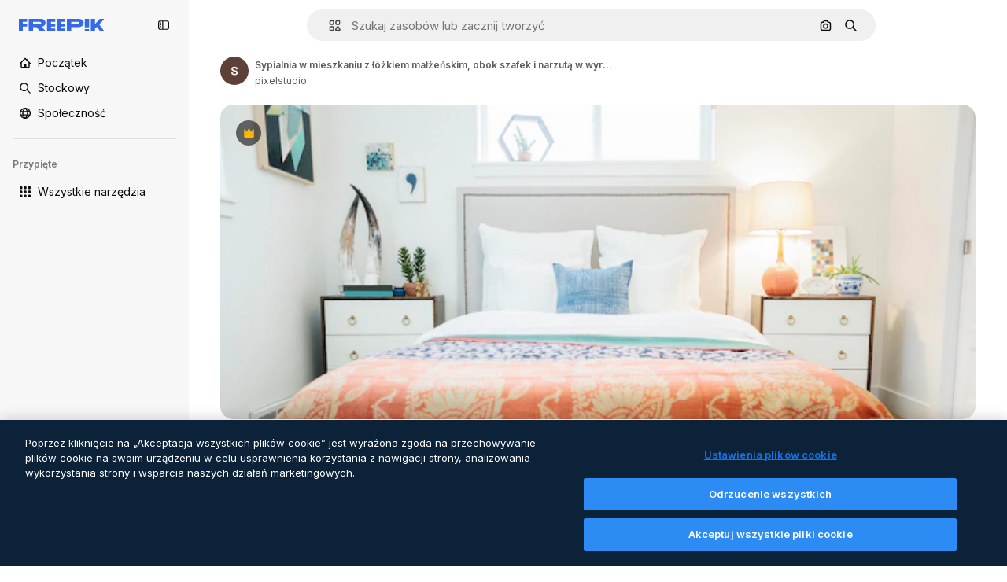

--- FILE ---
content_type: text/html; charset=utf-8
request_url: https://pl.freepik.com/premium-zdjecie/sypialnia-w-mieszkaniu-z-lozkiem-malzenskim-obok-szafek-i-narzuta-w-wyraziste-wzorki_29815773.htm
body_size: 74038
content:
<!DOCTYPE html><html class="bg-surface-0" lang="pl"><head><meta charSet="utf-8"/><meta name="viewport" content="width=device-width, initial-scale=1.0, maximum-scale=1.0" class="jsx-3961720867"/><title>Sypialnia w mieszkaniu z łóżkiem małżeńskim, obok szafek i narzutą w wyraziste wzorki | Zdjęcie Premium</title><meta name="description" content="Pobierz zdjęcie Premium Sypialnia w mieszkaniu z łóżkiem małżeńskim, obok szafek i narzutą w wyraziste wzorki i odkrywaj miliony profesjonalnych zdjęć stockowych na Freepik."/><meta property="og:title" content="Sypialnia w mieszkaniu z łóżkiem małżeńskim, obok szafek i narzutą w wyraziste wzorki | Zdjęcie Premium"/><meta property="og:description" content="Pobierz zdjęcie Premium Sypialnia w mieszkaniu z łóżkiem małżeńskim, obok szafek i narzutą w wyraziste wzorki i odkrywaj miliony profesjonalnych zdjęć stockowych na Freepik."/><meta property="og:type" content="article"/><meta property="og:url" content="https://pl.freepik.com/premium-zdjecie/sypialnia-w-mieszkaniu-z-lozkiem-malzenskim-obok-szafek-i-narzuta-w-wyraziste-wzorki_29815773.htm"/><meta property="og:image" content="https://img.freepik.com/premium-zdjecie/sypialnia-w-mieszkaniu-z-lozkiem-malzenskim-obok-szafek-i-narzuta-w-wyraziste-wzorki_544308-1661.jpg"/><meta property="og:image:width" content="1200"/><meta property="og:image:height" content="676"/><meta property="og:image:alt" content="Sypialnia w mieszkaniu z łóżkiem małżeńskim, obok szafek i narzutą w wyraziste wzorki | Zdjęcie Premium"/><meta property="og:site_name" content="Freepik"/><meta property="fb:admins" content="1031507953"/><meta property="twitter:card" content="summary_large_image"/><meta property="twitter:site" content="@freepik"/><meta property="twitter:creator" content="@freepik"/><meta property="twitter:title" content="Sypialnia w mieszkaniu z łóżkiem małżeńskim, obok szafek i narzutą w wyraziste wzorki | Zdjęcie Premium"/><meta property="twitter:image:src" content="https://img.freepik.com/premium-zdjecie/sypialnia-w-mieszkaniu-z-lozkiem-malzenskim-obok-szafek-i-narzuta-w-wyraziste-wzorki_544308-1661.jpg"/><meta property="twitter:url" content="https://pl.freepik.com/premium-zdjecie/sypialnia-w-mieszkaniu-z-lozkiem-malzenskim-obok-szafek-i-narzuta-w-wyraziste-wzorki_29815773.htm"/><meta property="twitter:description" content="Pobierz zdjęcie Premium Sypialnia w mieszkaniu z łóżkiem małżeńskim, obok szafek i narzutą w wyraziste wzorki i odkrywaj miliony profesjonalnych zdjęć stockowych na Freepik."/><link rel="preconnect" href="https://img.freepik.com"/><link rel="preconnect" href="https://cdn-front.freepik.com"/><link rel="preconnect" href="https://static.cdnpk.net"/><link rel="dns-prefetch" href="https://img.freepik.com"/><meta name="p:domain_verify" content="fdda3a988da750af54ad90466dd90119"/><meta name="facebook-domain-verification" content="3oh58risl8zubokve93o200pvyihj0"/><meta name="robots" content="max-image-preview:large"/><meta name="lang" content="pl"/><link rel="canonical" href="https://pl.freepik.com/premium-zdjecie/sypialnia-w-mieszkaniu-z-lozkiem-malzenskim-obok-szafek-i-narzuta-w-wyraziste-wzorki_29815773.htm"/><link rel="alternate" hrefLang="en" href="https://www.freepik.com/premium-photo/bedroom-apartment-with-double-bed-beside-cabinets-vivid-patterned-bedspread_29815773.htm"/><link rel="alternate" hrefLang="es" href="https://www.freepik.es/fotos-premium/dormitorio-apartamento-cama-doble-al-lado-armarios-colcha-estampados-vivos_29815773.htm"/><link rel="alternate" hrefLang="pt" href="https://br.freepik.com/fotos-premium/um-quarto-em-um-apartamento-com-cama-de-casal-e-armarios-ao-lado-e-uma-colcha-com-estampas-vivas_29815773.htm"/><link rel="alternate" hrefLang="ja" href="https://jp.freepik.com/premium-photo/bedroom-apartment-with-double-bed-beside-cabinets-vivid-patterned-bedspread_29815773.htm"/><link rel="alternate" hrefLang="ko" href="https://kr.freepik.com/premium-photo/bedroom-apartment-with-double-bed-beside-cabinets-vivid-patterned-bedspread_29815773.htm"/><link rel="alternate" hrefLang="fr" href="https://fr.freepik.com/photos-premium/chambre-dans-appartement-lit-double-cote-armoires-couvre-lit-motifs-vifs_29815773.htm"/><link rel="alternate" hrefLang="it" href="https://it.freepik.com/foto-premium/una-camera-da-letto-in-un-appartamento-con-un-letto-matrimoniale-e-accanto-a-degli-armadietti-e-un-copriletto-a-motivi-vivaci_29815773.htm"/><link rel="alternate" hrefLang="nl" href="https://nl.freepik.com/premium-photo/een-slaapkamer-in-een-appartement-met-een-tweepersoonsbed-en-naast-kasten-en-een-bedsprei-met-levendig-patroon_29815773.htm"/><link rel="alternate" hrefLang="pl" href="https://pl.freepik.com/premium-zdjecie/sypialnia-w-mieszkaniu-z-lozkiem-malzenskim-obok-szafek-i-narzuta-w-wyraziste-wzorki_29815773.htm"/><link rel="alternate" hrefLang="ru" href="https://ru.freepik.com/premium-photo/bedroom-apartment-with-double-bed-beside-cabinets-vivid-patterned-bedspread_29815773.htm"/><link rel="alternate" hrefLang="zh-HK" href="https://zh.freepik.com/premium%E5%9C%96%E7%89%87/bedroom-apartment-with-double-bed-beside-cabinets-vivid-patterned-bedspread_29815773.htm"/><link rel="alternate" hrefLang="de" href="https://de.freepik.com/fotos-premium/ein-schlafzimmer-in-einer-wohnung-mit-einem-doppelbett-und-neben-schraenken-und-einer-lebhaft-gemusterten-tagesdecke_29815773.htm"/><link rel="alternate" hrefLang="hi" href="https://in.freepik.com/%E0%A4%AA%E0%A5%8D%E0%A4%B0%E0%A5%80%E0%A4%AE%E0%A4%BF%E0%A4%AF%E0%A4%AE-%E0%A4%AB%E0%A4%BC%E0%A5%8B%E0%A4%9F%E0%A5%8B/bedroom-apartment-with-double-bed-beside-cabinets-vivid-patterned-bedspread_29815773.htm"/><link rel="alternate" hrefLang="fi" href="https://fi.freepik.com/premium-kuva/makuuhuone-huoneistossa-jossa-on-parivuode-ja-yopoydat-seka-kirkaskuvioinen-paivapeitto_29815773.htm"/><link rel="alternate" hrefLang="cs" href="https://cz.freepik.com/fotografie-premium/loznice-v-apartmanu-s-manzelskou-posteli-a-nocnimi-stolky-a-pestrobarevnym-prehozem_29815773.htm"/><link rel="alternate" hrefLang="sv" href="https://se.freepik.com/premium-foto/ett-sovrum-i-en-lagenhet-med-en-dubbelsang-och-sangbord-och-ett-livfullt-monstrat-sangoverkast_29815773.htm"/><link rel="alternate" hrefLang="id" href="https://idn.freepik.com/foto-premium/sebuah-kamar-tidur-di-apartemen-dengan-tempat-tidur-ganda-dan-lemari-di-samping-serta-seprei-bermotif-cerah_29815773.htm"/><link rel="alternate" hrefLang="nb" href="https://no.freepik.com/premium-bilder/et-soverom-i-en-leilighet-med-en-dobbeltseng-og-nattbord-og-et-levende-monstret-sengeteppe_29815773.htm"/><link rel="alternate" hrefLang="th" href="https://th.freepik.com/%E0%B8%A0%E0%B8%B2%E0%B8%9E%E0%B8%96%E0%B9%88%E0%B8%B2%E0%B8%A2%E0%B8%A3%E0%B8%B0%E0%B8%94%E0%B8%B1%E0%B8%9A%E0%B8%9E%E0%B8%A3%E0%B8%B5%E0%B9%80%E0%B8%A1%E0%B8%B5%E0%B9%88%E0%B8%A2%E0%B8%A1/bedroom-apartment-with-double-bed-beside-cabinets-vivid-patterned-bedspread_29815773.htm"/><link rel="alternate" hrefLang="tr" href="https://tr.freepik.com/premium-fotograf/bir-apartman-dairesinde-cift-kisilik-yatak-komodinler-ve-canli-desenli-bir-yatak-ortusu-olan-bir-yatak-odasi_29815773.htm"/><link rel="alternate" hrefLang="vi" href="https://vn.freepik.com/hinh-chup-cao-cap/mot-phong-ngu-trong-can-ho-voi-giuong-doi-va-tu-canh-giuong-cung-tam-phu-giuong-hoa-van-song-dong_29815773.htm"/><link rel="alternate" hrefLang="da" href="https://dk.freepik.com/premium-foto/et-sovevaerelse-i-en-lejlighed-med-en-dobbeltseng-og-sengeborde-og-et-levende-monstret-sengetaeppe_29815773.htm"/><link rel="alternate" hrefLang="x-default" href="https://www.freepik.com/premium-photo/bedroom-apartment-with-double-bed-beside-cabinets-vivid-patterned-bedspread_29815773.htm"/><script type="application/ld+json">{"@context":"https://schema.org","@graph":[{"@type":"WebPage","url":"https://pl.freepik.com/premium-zdjecie/sypialnia-w-mieszkaniu-z-lozkiem-malzenskim-obok-szafek-i-narzuta-w-wyraziste-wzorki_29815773.htm","@id":"https://pl.freepik.com/premium-zdjecie/sypialnia-w-mieszkaniu-z-lozkiem-malzenskim-obok-szafek-i-narzuta-w-wyraziste-wzorki_29815773.htm#webpage","name":"Sypialnia w mieszkaniu z łóżkiem małżeńskim, obok szafek i narzutą w wyraziste wzorki | Zdjęcie Premium","description":"Pobierz zdjęcie Premium Sypialnia w mieszkaniu z łóżkiem małżeńskim, obok szafek i narzutą w wyraziste wzorki i odkrywaj miliony profesjonalnych zdjęć stockowych na Freepik.","inLanguage":"pl","relatedLink":["https://pl.freepik.com/zdjecia"],"significantLink":["https://pl.freepik.com/zdjecia/pościel","https://pl.freepik.com/zdjecia/łożko","https://pl.freepik.com/zdjecia/sypialnia","https://pl.freepik.com/zdjecia/meble","https://pl.freepik.com/zdjecia/retro","https://pl.freepik.com/zdjecia/vintage","https://pl.freepik.com/zdjecia/pattern"],"isPartOf":{"@type":"WebSite","@id":"https://pl.freepik.com/#website"},"mainEntity":{"@type":"ImageObject","contentUrl":"https://img.freepik.com/premium-zdjecie/sypialnia-w-mieszkaniu-z-lozkiem-malzenskim-obok-szafek-i-narzuta-w-wyraziste-wzorki_544308-1661.jpg","name":"Sypialnia w mieszkaniu z łóżkiem małżeńskim, obok szafek i narzutą w wyraziste wzorki","description":"Sypialnia w mieszkaniu z łóżkiem małżeńskim, obok szafek i narzutą w wyraziste wzorki","caption":"Sypialnia w mieszkaniu z łóżkiem małżeńskim, obok szafek i narzutą w wyraziste wzorki","datePublished":"2022-07-25T07:47:55","encodingFormat":"image/jpeg","height":417,"width":626,"license":"https://www.freepik.com/legal/terms-of-use","acquireLicensePage":"https://pl.freepik.com/premium-zdjecie/sypialnia-w-mieszkaniu-z-lozkiem-malzenskim-obok-szafek-i-narzuta-w-wyraziste-wzorki_29815773.htm","thumbnailUrl":"https://img.freepik.com/premium-zdjecie/sypialnia-w-mieszkaniu-z-lozkiem-malzenskim-obok-szafek-i-narzuta-w-wyraziste-wzorki_544308-1661.jpg?w=360","publisher":{"@type":"Organization","@id":"https://pl.freepik.com/#organization","name":"Freepik"},"creator":{"@type":"Person","name":"pixelstudio","url":"https://pl.freepik.com/autor/pixelstudio","@id":"https://pl.freepik.com/autor/pixelstudio#person","worksFor":{"@id":"https://pl.freepik.com/#organization"}},"creditText":"Obraz autorstwa pixelstudio na Freepik","copyrightNotice":"pixelstudio"}}]}</script><script id="gtm-script">
            window.dataLayer = window.dataLayer || [];
            (function() {
              try {
                var uid = document.cookie.split('; ').find(row => row.startsWith('UID='));
                if (uid) {
                  uid = uid.split('=')[1];
                  window.dataLayer.push({ user_id: uid });
                }
              } catch (error) {}
            })();
            (function(w,d,s,l,i){w[l]=w[l]||[];w[l].push({'gtm.start':
            new Date().getTime(),event:'gtm.js'});var f=d.getElementsByTagName(s)[0],
            j=d.createElement(s),dl=l!='dataLayer'?'&l='+l:'';j.async=true;j.src=
            'https://www.googletagmanager.com/gtm.js?id='+i+dl;f.parentNode.insertBefore(j,f);
            })(window,document,'script','dataLayer','GTM-NC7VC6W');
          </script><meta name="next-head-count" content="55"/><link rel="icon" href="https://cdn-front.freepik.com/favicons/favicon-96x96.png?w=96&amp;v=2" type="image/png" sizes="96x96"/><link rel="icon" href="https://cdn-front.freepik.com/favicons/favicon.svg?v=2" type="image/svg+xml"/><link rel="icon" href="https://cdn-front.freepik.com/favicons/favicon.ico?v=2"/><link rel="apple-touch-icon" sizes="180x180" href="https://cdn-front.freepik.com/favicons/apple-touch-icon.png?w=180&amp;v=2"/><link rel="preload" href="https://static.cdnpk.net/_next/static/media/e4af272ccee01ff0-s.p.woff2" as="font" type="font/woff2" crossorigin="anonymous" data-next-font="size-adjust"/><link rel="preload" href="https://static.cdnpk.net/_next/static/media/00693fede67104d8-s.p.woff2" as="font" type="font/woff2" crossorigin="anonymous" data-next-font="size-adjust"/><script id="theme-init-script" data-nscript="beforeInteractive">
  (function () {
    try {
      const theme = localStorage.getItem('fp:theme');
      if (theme === 'dark' || (theme !== 'light' && window.matchMedia('(prefers-color-scheme: dark)').matches)) {
        document.documentElement.classList.add('dark');
      } else {
        document.documentElement.classList.remove('dark');
      }
    } catch (_) {}
  })();
</script><script id="sidebar-init-script" data-nscript="beforeInteractive">
  function getCookieRaw(name){
    var cookies = document.cookie ? document.cookie.split('; ') : [];
    for (var i=0; i<cookies.length; i++){
      var parts = cookies[i].split('=');
      var key = parts.shift();
      if (key === name) return parts.join('=');
    }
    return null;
  }

  (function () {
    try {
      const menuState = JSON.parse(decodeURIComponent(getCookieRaw('sb-prefs')));
      document.documentElement.dataset.sidebarState = menuState.mode;
    } catch (_) {
    }
  })();
</script><script id="is-user-logged-init-script" data-nscript="beforeInteractive">
  function hasCookie(name){
    var cookies = document.cookie ? document.cookie.split('; ') : [];
    for (var i=0; i<cookies.length; i++){
      var parts = cookies[i].split('=');
      var key = parts.shift();
      if (key === name) return true;
    }
    return false;
  }

  function getCookieValue(name){
    var cookies = document.cookie ? document.cookie.split('; ') : [];
    for (var i=0; i<cookies.length; i++){
      var parts = cookies[i].split('=');
      var key = parts.shift();
      if (key === name) return parts.join('=');
    }
    return null;
  }

  (function () {
    try {
      const isUserLogged = hasCookie('FP_MBL_NEW');
      document.documentElement.dataset.isUserLogged = isUserLogged;
    } catch (_) {
    }
  })();
</script><link rel="preload" href="https://static.cdnpk.net/_next/static/css/c28245f54582dd2c.css" as="style"/><link rel="stylesheet" href="https://static.cdnpk.net/_next/static/css/c28245f54582dd2c.css" data-n-g=""/><link rel="preload" href="https://static.cdnpk.net/_next/static/css/ef46db3751d8e999.css" as="style"/><link rel="stylesheet" href="https://static.cdnpk.net/_next/static/css/ef46db3751d8e999.css" data-n-p=""/><link rel="preload" href="https://static.cdnpk.net/_next/static/css/c7093c9b4a8f86ee.css" as="style"/><link rel="stylesheet" href="https://static.cdnpk.net/_next/static/css/c7093c9b4a8f86ee.css" data-n-p=""/><noscript data-n-css=""></noscript><script defer="" nomodule="" src="https://static.cdnpk.net/_next/static/chunks/polyfills-42372ed130431b0a.js"></script><script src="https://cdn-ukwest.onetrust.com/scripttemplates/otSDKStub.js" data-domain-script="c56d9473-676e-4c51-be81-d139971a9aae" defer="" data-nscript="beforeInteractive"></script><script defer="" src="https://static.cdnpk.net/_next/static/chunks/7092-cec4d35b5d99711b.js"></script><script defer="" src="https://static.cdnpk.net/_next/static/chunks/9762-9660f00e1088b58c.js"></script><script defer="" src="https://static.cdnpk.net/_next/static/chunks/8984-a0c18d40a4be7eb3.js"></script><script defer="" src="https://static.cdnpk.net/_next/static/chunks/9524-99a3f05c8fd105e9.js"></script><script defer="" src="https://static.cdnpk.net/_next/static/chunks/8614.f4062a07522b51f4.js"></script><script src="https://static.cdnpk.net/_next/static/chunks/webpack-cb04a805bdfefbdb.js" defer=""></script><script src="https://static.cdnpk.net/_next/static/chunks/framework-235d946df266af2e.js" defer=""></script><script src="https://static.cdnpk.net/_next/static/chunks/main-87a2373f05031aa1.js" defer=""></script><script src="https://static.cdnpk.net/_next/static/chunks/pages/_app-1b937f20f5387aa4.js" defer=""></script><script src="https://static.cdnpk.net/_next/static/chunks/9702-27401b7c1ef3dcec.js" defer=""></script><script src="https://static.cdnpk.net/_next/static/chunks/5817-17e4c5d502e42a3a.js" defer=""></script><script src="https://static.cdnpk.net/_next/static/chunks/1625-096ac9f323b86e08.js" defer=""></script><script src="https://static.cdnpk.net/_next/static/chunks/6324-21dcf91487e9dba1.js" defer=""></script><script src="https://static.cdnpk.net/_next/static/chunks/3599-306c6a306b51aa9e.js" defer=""></script><script src="https://static.cdnpk.net/_next/static/chunks/1652-8dcfc37c90e61727.js" defer=""></script><script src="https://static.cdnpk.net/_next/static/chunks/4063-2799b2106e7f1cf8.js" defer=""></script><script src="https://static.cdnpk.net/_next/static/chunks/8115-27874099632d8a5b.js" defer=""></script><script src="https://static.cdnpk.net/_next/static/chunks/3137-f533bff4e6bfc41e.js" defer=""></script><script src="https://static.cdnpk.net/_next/static/chunks/3065-e79a1b523cae0553.js" defer=""></script><script src="https://static.cdnpk.net/_next/static/chunks/4249-3ecaa898be58e033.js" defer=""></script><script src="https://static.cdnpk.net/_next/static/chunks/1821-d13f4555f041ef90.js" defer=""></script><script src="https://static.cdnpk.net/_next/static/chunks/5048-cba1fbb2417e41aa.js" defer=""></script><script src="https://static.cdnpk.net/_next/static/chunks/7941-31e69cc0f9ccd932.js" defer=""></script><script src="https://static.cdnpk.net/_next/static/chunks/3804-07fabc4ecd473b4c.js" defer=""></script><script src="https://static.cdnpk.net/_next/static/chunks/1450-46388bffa46df78e.js" defer=""></script><script src="https://static.cdnpk.net/_next/static/chunks/3649-0bb64bb7ea78a363.js" defer=""></script><script src="https://static.cdnpk.net/_next/static/chunks/6626-faaa7220714c89de.js" defer=""></script><script src="https://static.cdnpk.net/_next/static/chunks/pages/premium-photo/%5Bcode%5D-64cb51c2c460ba18.js" defer=""></script><script src="https://static.cdnpk.net/_next/static/T8TMfwErrwBv-ZxNFcMQG/_buildManifest.js" defer=""></script><script src="https://static.cdnpk.net/_next/static/T8TMfwErrwBv-ZxNFcMQG/_ssgManifest.js" defer=""></script><style id="__jsx-3961720867">body{--font-sans:'__Inter_8effd3', '__Inter_Fallback_8effd3', "Helvetica Neue", Helvetica, Arial, sans-serif;--font-alternate:'__degular_c961b9', '__degular_Fallback_c961b9', "Helvetica Neue", Helvetica, Arial, sans-serif, '__Inter_8effd3', '__Inter_Fallback_8effd3', "Helvetica Neue", Helvetica, Arial, sans-serif}</style></head><body class="_otnfkq0"><div id="__next"><div class="relative grid grid-cols-1 bg-surface-0 text-surface-foreground-0 sm:grid-cols-[auto_minmax(0,1fr)]"><div class="h-full transition-[width] duration-100 ease-in-out sm:sticky sm:left-0 sm:top-0 sm:w-16 xl:sidebar-anchored:w-[240px] xl:sidebar-floating:w-16 hidden sm:block xl:w-[240px]"><nav aria-label="Sidebar" class="fixed size-full bg-surface-1 sm:z-[2] sm:h-dvh translate-x-full sm:sticky sm:left-0 sm:top-0 sm:translate-x-0"><div data-sidebar-safezone="true" class="flex h-full flex-col justify-stretch"><div class="sticky top-0 z-10 flex h-16 shrink-0 items-center justify-between px-4 sm:h-4 xl:h-16"><div class="pl-2 sm:hidden sm:sidebar-floating:hidden xl:block"><a id="logo-:R2m9kq6:" class="text-surface-accent-0 dark:text-white" aria-label="Freepik" href="https://pl.freepik.com"><span class="_1uvu8nb0">Freepik</span><svg width="160" height="44" fill="#1273EB" class="$block $h-[16px] $w-[109px]" aria-labelledby="logo-:R2m9kq6:" viewBox="0 0 109 16" xmlns="http://www.w3.org/2000/svg"><path d="M28.6279 10.0932C28.5821 10.0476 28.6126 9.95621 28.689 9.95621H28.9947H29.01C31.6235 9.69741 33.8091 8.0076 33.8091 5.02378C33.8091 1.58325 31.0274 0 27.8331 0H12.901C12.7023 0 12.5342 0.167458 12.5342 0.365365V15.6194C12.5342 15.8173 12.7023 15.9847 12.901 15.9847H17.6695C17.8682 15.9847 18.0363 15.8173 18.0363 15.6194V10.7478C18.0363 10.5499 18.2044 10.3825 18.4031 10.3825H21.5057C21.9336 10.3825 22.3463 10.5652 22.6367 10.8849L27.0537 15.8477C27.1454 15.8934 27.2371 15.9239 27.3288 15.9695H33.6257C33.9466 15.9695 34.1147 15.5889 33.8855 15.3606L28.6279 10.0932ZM26.641 6.82016H18.3878C18.1891 6.82016 18.021 6.6527 18.021 6.45479V4.14081C18.021 3.94291 18.1891 3.77544 18.3878 3.77544H26.5188C27.6803 3.77544 28.4445 4.33872 28.4445 5.25213C28.4445 6.28733 27.7414 6.82016 26.641 6.82016Z"></path><path d="M88.9058 0.015625H84.1373C83.9386 0.015625 83.7705 0.183083 83.7705 0.38099V10.5047C83.7705 10.7026 83.9386 10.87 84.1373 10.87H88.9058C89.1045 10.87 89.2726 10.7026 89.2726 10.5047V0.38099C89.2573 0.183083 89.1045 0.015625 88.9058 0.015625Z"></path><path d="M88.9058 13.0156H84.1373C83.9386 13.0156 83.7705 13.1831 83.7705 13.381V15.6341C83.7705 15.832 83.9386 15.9994 84.1373 15.9994H88.9058C89.1045 15.9994 89.2726 15.832 89.2726 15.6341V13.381C89.2573 13.1831 89.1045 13.0156 88.9058 13.0156Z"></path><path d="M108.53 15.5132L102.401 7.4295C102.264 7.24682 102.279 7.00324 102.432 6.83578L108.225 0.502776C108.393 0.320094 108.255 0.0308495 108.011 0.0308495H102.997C102.86 0.0308495 102.738 0.0917438 102.646 0.183085L97.0521 6.30296C97.0369 6.31818 97.0063 6.3334 96.9757 6.3334H96.777C96.7312 6.3334 96.6853 6.28773 96.6853 6.24206V0.350541C96.6853 0.167858 96.5325 0.015625 96.3491 0.015625H91.764C91.5806 0.015625 91.4277 0.167858 91.4277 0.350541V15.635C91.4277 15.8025 91.5653 15.9395 91.7334 15.9395H96.3644C96.5325 15.9395 96.67 15.8025 96.67 15.635V12.7882C96.67 12.6664 96.7159 12.5598 96.7923 12.4685L98.825 10.3068C98.825 10.3068 98.8403 10.2763 98.8862 10.2763C98.932 10.2763 99.1307 10.2763 99.1613 10.2763C99.1919 10.2763 99.2224 10.3068 99.2224 10.3068L103.318 15.7568C103.41 15.8786 103.548 15.9395 103.701 15.9395H108.301C108.545 15.9395 108.668 15.6807 108.53 15.5132Z"></path><path d="M41.2214 3.66928H45.8829C46.0816 3.66928 46.2497 3.50182 46.2497 3.30392V0.38099C46.2497 0.183083 46.0816 0.015625 45.8829 0.015625H36.2389C36.0402 0.015625 35.8721 0.183083 35.8721 0.38099V15.635C35.8721 15.8329 36.0402 16.0004 36.2389 16.0004H45.8829C46.0816 16.0004 46.2497 15.8329 46.2497 15.635V12.7121C46.2497 12.5142 46.0816 12.3467 45.8829 12.3467H41.1908C40.9921 12.3467 40.824 12.1793 40.824 11.9813V10.0784C40.824 9.86527 41.0074 9.68259 41.2214 9.68259H45.8829C46.0816 9.68259 46.2497 9.51513 46.2497 9.31723V6.45519C46.2497 6.25729 46.0816 6.08983 45.8829 6.08983H41.2214C41.0074 6.08983 40.824 5.90714 40.824 5.69401V4.04987C40.824 3.83674 41.0074 3.66928 41.2214 3.66928Z"></path><path d="M53.7546 3.66928H58.4161C58.6148 3.66928 58.7829 3.50182 58.7829 3.30392V0.38099C58.7829 0.183083 58.6148 0.015625 58.4161 0.015625H48.7721C48.5734 0.015625 48.4053 0.183083 48.4053 0.38099V15.635C48.4053 15.8329 48.5734 16.0004 48.7721 16.0004H58.4161C58.6148 16.0004 58.7829 15.8329 58.7829 15.635V12.7121C58.7829 12.5142 58.6148 12.3467 58.4161 12.3467H53.724C53.5253 12.3467 53.3572 12.1793 53.3572 11.9813V10.0784C53.3572 9.86527 53.5406 9.68259 53.7546 9.68259H58.4161C58.6148 9.68259 58.7829 9.51513 58.7829 9.31723V6.45519C58.7829 6.25729 58.6148 6.08983 58.4161 6.08983H53.7546C53.5406 6.08983 53.3572 5.90714 53.3572 5.69401V4.04987C53.3572 3.83674 53.5406 3.66928 53.7546 3.66928Z"></path><path d="M5.35124 3.66928H10.0128C10.2115 3.66928 10.3796 3.50182 10.3796 3.30392V0.38099C10.3796 0.183083 10.2115 0.015625 10.0128 0.015625H0.368765C0.170077 0.015625 0.00195312 0.183083 0.00195312 0.38099V15.635C0.00195312 15.8329 0.170077 16.0004 0.368765 16.0004H4.58706C4.78575 16.0004 4.95387 15.8329 4.95387 15.635V10.0936C4.95387 9.88049 5.13727 9.69781 5.35124 9.69781H10.0128C10.2115 9.69781 10.3796 9.53035 10.3796 9.33245V6.47042C10.3796 6.27251 10.2115 6.10505 10.0128 6.10505H5.35124C5.13727 6.10505 4.95387 5.92237 4.95387 5.70924V4.06509C4.95387 3.83674 5.12199 3.66928 5.35124 3.66928Z"></path><path d="M75.7474 0.015625H61.3043C61.1056 0.015625 60.9375 0.183083 60.9375 0.38099V15.635C60.9375 15.8329 61.1056 16.0004 61.3043 16.0004H66.0728C66.2715 16.0004 66.4396 15.8329 66.4396 15.635V10.596C66.4396 10.4894 66.516 10.4133 66.623 10.4133H67.3108H75.7627C79.4307 10.4133 82.2124 8.51037 82.2124 5.14596C82.2124 1.65977 79.4308 0.015625 75.7474 0.015625ZM75.0596 6.82056H66.8064C66.6077 6.82056 66.4396 6.6531 66.4396 6.45519V4.14121C66.4396 3.94331 66.6077 3.77584 66.8064 3.77584H74.9374C76.0989 3.77584 76.8631 4.33912 76.8631 5.25253C76.8631 6.28773 76.1448 6.82056 75.0596 6.82056Z"></path></svg></a></div><button aria-label="Toggle sidebar" class="flex items-center rounded-lg  p-[9px] transition-all duration-150 ease-out hover:bg-surface-2 sm:hidden xl:flex"><svg xmlns="http://www.w3.org/2000/svg" viewBox="0 0 18 18" width="16" height="16" aria-hidden="true" class="$w-[1em] $h-[1em] $fill-current $text-lg size-[14px] text-surface-foreground-0"><path d="M14.25 1.5H3.75A3.754 3.754 0 0 0 0 5.25v7.5a3.754 3.754 0 0 0 3.75 3.75h10.5A3.754 3.754 0 0 0 18 12.75v-7.5a3.754 3.754 0 0 0-3.75-3.75M1.5 12.75v-7.5C1.5 4.01 2.51 3 3.75 3h3v12h-3c-1.24 0-2.25-1.01-2.25-2.25m15 0c0 1.24-1.01 2.25-2.25 2.25h-6V3h6c1.24 0 2.25 1.01 2.25 2.25zM5.25 8.25A.75.75 0 0 1 4.5 9h-.75a.75.75 0 1 1 0-1.5h.75a.75.75 0 0 1 .75.75m0 3a.75.75 0 0 1-.75.75h-.75a.75.75 0 1 1 0-1.5h.75a.75.75 0 0 1 .75.75M3 5.25a.75.75 0 0 1 .75-.75h.75a.75.75 0 1 1 0 1.5h-.75A.75.75 0 0 1 3 5.25"></path></svg></button></div><div dir="ltr" class="flex-1 overflow-hidden pl-4 pr-2" style="position:relative;--radix-scroll-area-corner-width:0px;--radix-scroll-area-corner-height:0px"><style>[data-radix-scroll-area-viewport]{scrollbar-width:none;-ms-overflow-style:none;-webkit-overflow-scrolling:touch;}[data-radix-scroll-area-viewport]::-webkit-scrollbar{display:none}</style><div data-radix-scroll-area-viewport="" class="size-full pr-2" style="overflow-x:hidden;overflow-y:hidden"><div style="min-width:100%;display:table"><div class="flex flex-col gap-1"><div class="h-8 hidden is-user-logged:block"></div><a aria-label="Początek" data-cy="sidebar-home-link" class="flex h-10 items-center gap-1 rounded-lg text-sm text-surface-foreground-0 hover:bg-surface-2 sm:h-8 w-full sm:w-8 xl:w-full" href="https://pl.freepik.com/"><div class="flex w-8 items-center justify-center"><svg xmlns="http://www.w3.org/2000/svg" viewBox="-49 141 512 512" width="16" height="16" aria-hidden="true" class="$w-[1em] $h-[1em] $fill-current $text-lg size-[14px]"><path d="M455.678 404.322 352 300.644V216c0-13.807-11.193-25-25-25s-25 11.193-25 25v34.645l-77.322-77.322c-9.764-9.763-25.592-9.763-35.355 0l-231 231A25 25 0 0 0-24 447H1v126c0 30.327 24.673 55 55 55h302c30.327 0 55-24.673 55-55V447h25a25 25 0 0 0 17.678-42.678M363 573c0 2.757-2.243 5-5 5h-96v-95c0-13.807-11.193-25-25-25h-60c-13.807 0-25 11.193-25 25v95H56c-2.757 0-5-2.243-5-5V382.355l156-156 156 156z"></path></svg></div><span class="inline sm:hidden sm:sidebar-floating:hidden xl:inline">Początek</span></a><a aria-label="Stockowy" data-cy="sidebar-stock-link" class="flex h-10 items-center gap-1 rounded-lg text-sm text-surface-foreground-0 hover:bg-surface-2 sm:h-8 w-full sm:w-8 xl:w-full" href="https://pl.freepik.com/stockowe#from_element=mainmenu"><div class="flex items-center gap-1"><svg xmlns="http://www.w3.org/2000/svg" viewBox="-49 141 512 512" width="16" height="16" aria-hidden="true" class="$w-[1em] $h-[1em] $fill-current $text-lg flex size-[14px] w-8 items-center justify-center"><path d="M448.178 602.822 316.426 471.071c26.355-33.88 42.074-76.422 42.074-122.571 0-110.28-89.72-200-200-200s-200 89.72-200 200 89.72 200 200 200c46.149 0 88.691-15.719 122.571-42.074l131.751 131.751c4.882 4.882 11.28 7.323 17.678 7.323s12.796-2.441 17.678-7.322c9.762-9.763 9.762-25.593 0-35.356M8.5 348.5c0-82.71 67.29-150 150-150s150 67.29 150 150-67.29 150-150 150-150-67.29-150-150"></path></svg><p class="inline sidebar-floating:hidden sm:hidden xl:inline">Stockowy</p></div></a><div class="sr-only"><div class="flex flex-col"><div class="group flex h-8 w-full items-center gap-[6px] sm:h-auto"><a data-gtm-event="main_menu" class="flex items-center text-sm text-surface-foreground-4 hover:text-surface-foreground-0" href="https://pl.freepik.com/stockowe#from_element=mainmenu"><span class="flex items-center gap-2"><h3 class="group mb-2 hidden items-center gap-2 text-lg font-semibold text-surface-foreground-0 sm:flex">Stockowy<svg xmlns="http://www.w3.org/2000/svg" viewBox="-49 141 512 512" width="16" height="16" aria-hidden="true" class="$w-[1em] $h-[1em] $fill-current $text-md hidden group-hover:block"><path d="m226.644 397-92.322 92.322c-9.763 9.763-9.763 25.592 0 35.355s25.592 9.763 35.355 0l110-110C284.559 409.797 287 403.398 287 397s-2.441-12.796-7.322-17.678l-110-110c-9.764-9.763-25.592-9.763-35.355 0s-9.763 25.592 0 35.355z"></path></svg></h3></span></a></div><div class="grid grid-cols-2 gap-6 pb-4 sm:grid-cols-2 lg:grid-cols-4"><div class="flex flex-col space-y-2"><div class="flex h-10 flex-row items-center gap-2 border-b border-surface-border-alpha-0 py-[10px]"><svg xmlns="http://www.w3.org/2000/svg" viewBox="0 0 12 12" width="16" height="16" aria-hidden="true" class="$w-[1em] $h-[1em] $fill-current $text-lg size-[12px] text-surface-foreground-0"><g fill-rule="evenodd" clip-path="url(#picture_svg__a)" clip-rule="evenodd"><path d="M9.773 4.09c0 1.13-.92 2.05-2.05 2.05-1.131 0-2.051-.92-2.051-2.05 0-1.131.92-2.05 2.05-2.05 1.131 0 2.051.919 2.051 2.05m-1.171 0a.88.88 0 0 0-1.758 0 .88.88 0 0 0 1.758 0"></path><path d="M1.523 0h8.954C11.317 0 12 .683 12 1.523v8.954c0 .84-.683 1.523-1.523 1.523H1.523C.683 12 0 11.317 0 10.477V1.523C0 .683.683 0 1.523 0m8.954 1.172H1.523a.35.35 0 0 0-.351.351v5.763l2.181-2.142a.586.586 0 0 1 .826.005l3.39 3.404 1.473-1.517a.586.586 0 0 1 .838-.004l.948.964V1.523a.35.35 0 0 0-.351-.351m-8.954 9.656h8.954a.35.35 0 0 0 .351-.351v-.81L9.465 8.281l-1.47 1.515a.586.586 0 0 1-.836.005l-3.4-3.414-2.587 2.54v1.549c0 .193.158.351.351.351"></path></g><defs><clipPath id="picture_svg__a"><path d="M0 0h12v12H0z"></path></clipPath></defs></svg><h4 class="text-xs font-medium uppercase text-surface-foreground-0">Obraz</h4></div><div class="flex flex-col gap-2"><div class="group flex h-8 w-full items-center gap-[6px] sm:h-auto"><a data-option="sidebar.images" data-gtm-event="main_menu" class="flex items-center text-sm text-surface-foreground-4 hover:text-surface-foreground-0" href="https://pl.freepik.com/obrazy#from_element=mainmenu"><span class="flex items-center gap-2">Wszystkie obrazy</span></a></div><div class="group flex h-8 w-full items-center gap-[6px] sm:h-auto"><a data-option="sidebar.vectors" data-gtm-event="main_menu" class="flex items-center text-sm text-surface-foreground-4 hover:text-surface-foreground-0" href="https://pl.freepik.com/wektory#from_element=mainmenu"><span class="flex items-center gap-2">Wektory</span></a></div><div class="group flex h-8 w-full items-center gap-[6px] sm:h-auto"><a data-option="sidebar.photos" data-gtm-event="main_menu" class="flex items-center text-sm text-surface-foreground-4 hover:text-surface-foreground-0" href="https://pl.freepik.com/zdjecia#from_element=mainmenu"><span class="flex items-center gap-2">Zdjęcia</span></a></div><div class="group flex h-8 w-full items-center gap-[6px] sm:h-auto"><a data-option="sidebar.illustrations" data-gtm-event="main_menu" class="flex items-center text-sm text-surface-foreground-4 hover:text-surface-foreground-0" href="https://pl.freepik.com/ilustracje#from_element=mainmenu"><span class="flex items-center gap-2">Ilustracje</span></a></div><div class="group flex h-8 w-full items-center gap-[6px] sm:h-auto"><a data-option="sidebar.icons" data-gtm-event="main_menu" class="flex items-center text-sm text-surface-foreground-4 hover:text-surface-foreground-0" href="https://pl.freepik.com/ikony#from_element=mainmenu"><span class="flex items-center gap-2">Ikony</span></a></div><div class="group flex h-8 w-full items-center gap-[6px] sm:h-auto"><a data-option="sidebar.3d-models" data-gtm-event="main_menu" class="flex items-center text-sm text-surface-foreground-4 hover:text-surface-foreground-0" href="https://pl.freepik.com/modele-3d#from_element=mainmenu"><span class="flex items-center gap-2">3D</span></a></div></div></div><div class="flex flex-col space-y-2"><div class="flex h-10 flex-row items-center gap-2 border-b border-surface-border-alpha-0 py-[10px]"><svg xmlns="http://www.w3.org/2000/svg" viewBox="0 0 14 14" width="16" height="16" aria-hidden="true" class="$w-[1em] $h-[1em] $fill-current $text-lg size-[12px] text-surface-foreground-0"><path d="M12.223.684H1.777A1.78 1.78 0 0 0 0 2.46v6.617c0 .98.797 1.777 1.777 1.777h10.446A1.78 1.78 0 0 0 14 9.079V2.461A1.78 1.78 0 0 0 12.223.684m.41 8.394a.41.41 0 0 1-.41.41H1.777a.41.41 0 0 1-.41-.41V2.461a.41.41 0 0 1 .41-.41h10.446a.41.41 0 0 1 .41.41zM14 12.633a.684.684 0 0 1-.684.683H.684a.684.684 0 1 1 0-1.367h12.632c.378 0 .684.306.684.684M8.914 5.797c0 .24-.125.462-.33.586L6.176 7.832a.684.684 0 0 1-1.036-.586V4.348a.684.684 0 0 1 1.036-.586l2.406 1.45c.206.123.331.345.331.585"></path></svg><h4 class="text-xs font-medium uppercase text-surface-foreground-0">Film</h4></div><div class="flex flex-col gap-2"><div class="group flex h-8 w-full items-center gap-[6px] sm:h-auto"><a data-option="sidebar.videos" data-gtm-event="main_menu" class="flex items-center text-sm text-surface-foreground-4 hover:text-surface-foreground-0" href="https://pl.freepik.com/videos#from_element=mainmenu"><span class="flex items-center gap-2">Filmy</span></a></div><div class="group flex h-8 w-full items-center gap-[6px] sm:h-auto"><a data-option="sidebar.video-templates" data-gtm-event="main_menu" class="flex items-center text-sm text-surface-foreground-4 hover:text-surface-foreground-0" href="https://pl.freepik.com/szablony-wideo#from_element=mainmenu"><span class="flex items-center gap-2">Szablony wideo</span></a></div><div class="group flex h-8 w-full items-center gap-[6px] sm:h-auto"><a data-option="sidebar.motion-graphics" data-gtm-event="main_menu" class="flex items-center text-sm text-surface-foreground-4 hover:text-surface-foreground-0" href="https://pl.freepik.com/motion-graphics#from_element=mainmenu"><span class="flex items-center gap-2">Ruchome grafiki</span></a></div></div></div><div class="flex flex-col space-y-2"><div class="flex h-10 flex-row items-center gap-2 border-b border-surface-border-alpha-0 py-[10px]"><svg xmlns="http://www.w3.org/2000/svg" viewBox="0 0 12 14" width="16" height="16" aria-hidden="true" class="$w-[1em] $h-[1em] $fill-current $text-lg size-[12px] text-surface-foreground-0"><path d="M3.333.333C3.702.333 4 .632 4 1v12a.667.667 0 1 1-1.333 0V1c0-.368.298-.667.666-.667m8 1.334c.368 0 .667.298.667.666v9.334a.667.667 0 0 1-1.333 0V2.333c0-.368.298-.666.666-.666M6 2.333c.368 0 .667.299.667.667v8a.667.667 0 1 1-1.334 0V3c0-.368.299-.667.667-.667m2.667 1.334c.368 0 .666.298.666.666v5.334a.667.667 0 1 1-1.333 0V4.333c0-.368.298-.666.667-.666M.667 5c.368 0 .666.299.666.667v2.666a.667.667 0 1 1-1.333 0V5.667C0 5.299.298 5 .667 5"></path></svg><h4 class="text-xs font-medium uppercase text-surface-foreground-0">Audio</h4></div><div class="flex flex-col gap-2"><div class="group flex h-8 w-full items-center gap-[6px] sm:h-auto"><a data-option="sidebar.sound-effects" data-gtm-event="main_menu" class="flex items-center text-sm text-surface-foreground-4 hover:text-surface-foreground-0" href="https://www.freepik.com/audio/sound-effects#from_element=mainmenu"><span class="flex items-center gap-2">Efekty dźwiękowe</span></a></div><div class="group flex h-8 w-full items-center gap-[6px] sm:h-auto"><a data-option="sidebar.pikaso-audio" data-gtm-event="main_menu" class="flex items-center text-sm text-surface-foreground-4 hover:text-surface-foreground-0" href="https://www.freepik.com/audio/music#from_element=mainmenu"><span class="flex items-center gap-2">Muzyka</span></a></div></div></div><div class="flex flex-col space-y-2"><div class="flex h-10 flex-row items-center gap-2 border-b border-surface-border-alpha-0 py-[10px]"><svg xmlns="http://www.w3.org/2000/svg" viewBox="0 0 24 24" width="16" height="16" aria-hidden="true" class="$w-[1em] $h-[1em] $fill-current $text-lg size-[12px] text-surface-foreground-0"><path d="M11.578 19.688H3.281a.7.7 0 0 1-.703-.704V7.687h18.375V12a1.172 1.172 0 0 0 2.344 0V3.703A3.053 3.053 0 0 0 20.25.656H3.281A3.053 3.053 0 0 0 .234 3.703v15.281a3.053 3.053 0 0 0 3.047 3.047h8.297a1.172 1.172 0 0 0 0-2.343M3.281 3H20.25c.39 0 .703.314.703.703v1.64H2.578v-1.64c0-.389.314-.703.703-.703"></path><path d="m22.875 17.48-7.106-7.107a1.17 1.17 0 0 0-.83-.342h-3.314c-.647 0-1.172.525-1.172 1.172v3.314c0 .31.122.61.342.83l7.107 7.106c.576.577 1.34.89 2.156.89.815 0 1.58-.318 2.156-.89l.661-.66c.577-.577.89-1.341.89-2.157s-.318-1.58-.89-2.156m-1.66 2.653-.66.66a.703.703 0 0 1-.994 0l-6.764-6.759v-1.659h1.66l6.763 6.764c.132.131.207.31.207.497a.74.74 0 0 1-.211.497"></path></svg><h4 class="text-xs font-medium uppercase text-surface-foreground-0">Design</h4></div><div class="flex flex-col gap-2"><div class="group flex h-8 w-full items-center gap-[6px] sm:h-auto"><a data-option="sidebar.templates" data-gtm-event="main_menu" class="flex items-center text-sm text-surface-foreground-4 hover:text-surface-foreground-0" href="https://pl.freepik.com/szablony#from_element=mainmenu"><span class="flex items-center gap-2">Szablony</span></a></div><div class="group flex h-8 w-full items-center gap-[6px] sm:h-auto"><a data-option="sidebar.mockups" data-gtm-event="main_menu" class="flex items-center text-sm text-surface-foreground-4 hover:text-surface-foreground-0" href="https://pl.freepik.com/mockups#from_element=mainmenu"><span class="flex items-center gap-2">Mockupy</span></a></div><div class="group flex h-8 w-full items-center gap-[6px] sm:h-auto"><a data-option="sidebar.fonts" data-gtm-event="main_menu" class="flex items-center text-sm text-surface-foreground-4 hover:text-surface-foreground-0" href="https://pl.freepik.com/czcionki#from_element=mainmenu"><span class="flex items-center gap-2">Czcionki</span></a></div><div class="group flex h-8 w-full items-center gap-[6px] sm:h-auto"><a data-option="sidebar.psd" data-gtm-event="main_menu" class="flex items-center text-sm text-surface-foreground-4 hover:text-surface-foreground-0" href="https://pl.freepik.com/psd#from_element=mainmenu"><span class="flex items-center gap-2">PSD</span></a></div></div></div></div></div></div><a href="/pikaso/community#from_element=mainmenu" class="flex h-10 items-center gap-1 rounded-lg text-sm text-surface-foreground-0 hover:bg-surface-2 sm:h-8 w-full sm:w-8 xl:w-full" aria-label="Społeczność" data-cy="sidebar-community-link"><div class="flex w-8 items-center justify-center"><svg xmlns="http://www.w3.org/2000/svg" viewBox="-49 141 512 512" width="16" height="16" aria-hidden="true" class="$w-[1em] $h-[1em] $fill-current $text-lg size-[14px]"><path d="M388.02 215.98C339.667 167.629 275.38 141 207 141S74.333 167.629 25.98 215.98C-22.371 264.332-49 328.62-49 397s26.629 132.668 74.98 181.02C74.333 626.371 138.62 653 207 653s132.667-26.629 181.02-74.98C436.371 529.668 463 465.38 463 397s-26.629-132.668-74.98-181.02M206.999 594.556c-28.257-26.276-50.21-57.813-64.859-92.556h129.72c-14.65 34.744-36.603 66.281-64.861 92.556M126.613 452C122.92 434.105 121 415.699 121 397s1.921-37.105 5.613-55h160.774c3.693 17.895 5.613 36.301 5.613 55s-1.921 37.105-5.613 55zM1 397c0-19.042 2.609-37.484 7.467-55h67.236C72.597 359.985 71 378.371 71 397s1.597 37.015 4.703 55H8.467A205.5 205.5 0 0 1 1 397m206-197.557c28.257 26.276 50.211 57.813 64.859 92.557H142.141c14.648-34.743 36.602-66.281 64.859-92.557M338.297 342h67.236c4.858 17.516 7.467 35.958 7.467 55s-2.609 37.484-7.467 55h-67.235c3.106-17.985 4.703-36.371 4.703-55s-1.598-37.015-4.704-55m45.866-50h-58.741a317.4 317.4 0 0 0-47.355-88.362C322.719 220.102 360.14 251.62 384.163 292m-248.229-88.362A317.3 317.3 0 0 0 88.579 292H29.837c24.023-40.38 61.444-71.898 106.097-88.362M29.837 502h58.742a317.3 317.3 0 0 0 47.355 88.362C91.281 573.898 53.86 542.38 29.837 502m248.23 88.362A317.3 317.3 0 0 0 325.422 502h58.741c-24.023 40.379-61.443 71.898-106.096 88.362"></path></svg></div><span class="inline sm:hidden sm:sidebar-floating:hidden xl:inline">Społeczność</span></a></div><div class="mb-[15px] mt-4 border-t border-surface-border-alpha-1"></div><p class="mb-1 hidden h-8 items-center text-xs font-semibold text-surface-foreground-4 sm:sidebar-floating:hidden xl:flex">Przypięte</p><div class="space-y-1"><button class="flex h-10 items-center gap-1 rounded-lg text-sm text-surface-foreground-0 hover:bg-surface-2 sm:h-8 w-full sm:w-8 xl:w-full" aria-label="Wszystkie narzędzia" data-cy="sidebar-alltools-link"><div class="flex items-center gap-1"><svg xmlns="http://www.w3.org/2000/svg" viewBox="0 0 14 14" width="16" height="16" aria-hidden="true" class="$w-[1em] $h-[1em] $fill-current $text-lg flex size-[14px] w-8 items-center justify-center"><path d="M11.452 0h1.698c.47 0 .85.38.85.85v1.699c0 .469-.38.85-.85.85h-1.699a.85.85 0 0 1-.849-.85v-1.7c0-.469.38-.849.85-.849M13.15 5.301h-1.699a.85.85 0 0 0-.849.85V7.85c0 .469.38.849.85.849h1.698c.47 0 .85-.38.85-.85V6.15a.85.85 0 0 0-.85-.849M.85 10.602h1.699c.469 0 .85.38.85.85v1.698c0 .47-.381.85-.85.85h-1.7A.85.85 0 0 1 0 13.15v-1.699c0-.469.38-.85.85-.85M7.85 10.602h-1.7a.85.85 0 0 0-.85.85v1.698c.001.47.381.85.85.85h1.7c.469 0 .849-.38.849-.85v-1.699a.85.85 0 0 0-.85-.85M13.15 10.602h-1.699a.85.85 0 0 0-.849.85v1.698c0 .47.38.85.85.85h1.698c.47 0 .85-.38.85-.85v-1.699a.85.85 0 0 0-.85-.85M6.15 5.301h1.7c.469 0 .849.38.849.85V7.85c0 .469-.38.849-.85.849H6.15a.85.85 0 0 1-.85-.85V6.15c.001-.469.381-.849.85-.849M2.549 5.301h-1.7a.85.85 0 0 0-.849.85V7.85c0 .469.38.849.85.849h1.699c.469 0 .85-.38.85-.85V6.15a.85.85 0 0 0-.85-.849M7.85 0h-1.7a.85.85 0 0 0-.85.85v1.699c.001.469.381.85.85.85h1.7c.469 0 .849-.381.849-.85v-1.7A.85.85 0 0 0 7.849 0M.85 0h1.699c.469 0 .85.38.85.85v1.699c0 .469-.381.85-.85.85h-1.7A.85.85 0 0 1 0 2.548v-1.7C0 .38.38 0 .85 0"></path></svg><p class="inline sidebar-floating:hidden sm:hidden xl:inline">Wszystkie narzędzia</p></div></button><div class="sr-only"><div class="flex flex-col"><h3 class="mb-2 hidden text-lg font-semibold text-surface-foreground-0 sm:block">Wszystkie narzędzia</h3><div class="grid grid-cols-2 gap-6 pb-4 sm:grid-cols-2 lg:grid-cols-4"><div class="flex flex-col space-y-2"><div class="flex h-10 flex-row items-center gap-2 border-b border-surface-border-alpha-0 py-[10px]"><svg xmlns="http://www.w3.org/2000/svg" viewBox="0 0 12 12" width="16" height="16" aria-hidden="true" class="$w-[1em] $h-[1em] $fill-current $text-lg size-[12px] text-surface-foreground-0"><g fill-rule="evenodd" clip-path="url(#picture_svg__a)" clip-rule="evenodd"><path d="M9.773 4.09c0 1.13-.92 2.05-2.05 2.05-1.131 0-2.051-.92-2.051-2.05 0-1.131.92-2.05 2.05-2.05 1.131 0 2.051.919 2.051 2.05m-1.171 0a.88.88 0 0 0-1.758 0 .88.88 0 0 0 1.758 0"></path><path d="M1.523 0h8.954C11.317 0 12 .683 12 1.523v8.954c0 .84-.683 1.523-1.523 1.523H1.523C.683 12 0 11.317 0 10.477V1.523C0 .683.683 0 1.523 0m8.954 1.172H1.523a.35.35 0 0 0-.351.351v5.763l2.181-2.142a.586.586 0 0 1 .826.005l3.39 3.404 1.473-1.517a.586.586 0 0 1 .838-.004l.948.964V1.523a.35.35 0 0 0-.351-.351m-8.954 9.656h8.954a.35.35 0 0 0 .351-.351v-.81L9.465 8.281l-1.47 1.515a.586.586 0 0 1-.836.005l-3.4-3.414-2.587 2.54v1.549c0 .193.158.351.351.351"></path></g><defs><clipPath id="picture_svg__a"><path d="M0 0h12v12H0z"></path></clipPath></defs></svg><h4 class="text-xs font-medium uppercase text-surface-foreground-0">Obraz</h4></div><div class="flex flex-col gap-2"><div class="group flex h-8 w-full items-center gap-[6px] sm:h-auto"><a href="/ai/generator-obrazow#from_element=mainmenu" data-option="sidebar.ai-image-generator" data-gtm-event="main_menu" class="flex  items-center text-sm text-surface-foreground-4 hover:text-surface-foreground-0"><span class="flex items-center gap-2">Generator obrazów</span></a></div><div class="group flex h-8 w-full items-center gap-[6px] sm:h-auto"><a href="/ai/edytor-zdjec#from_element=mainmenu" data-option="sidebar.ai-photo-editor" data-gtm-event="main_menu" class="flex  items-center text-sm text-surface-foreground-4 hover:text-surface-foreground-0"><span class="flex items-center gap-2">Edytor obrazów</span></a></div><div class="group flex h-8 w-full items-center gap-[6px] sm:h-auto"><a href="/ai/skalowanie-obrazu#from_element=mainmenu" data-option="sidebar.ai-image-upscaler" data-gtm-event="main_menu" class="flex  items-center text-sm text-surface-foreground-4 hover:text-surface-foreground-0"><span class="flex items-center gap-2">Skalowanie obrazu</span></a></div><div class="group flex h-8 w-full items-center gap-[6px] sm:h-auto"><a href="/ai/rozszerzacza-obrazow#from_element=mainmenu" data-option="sidebar.ai-image-extender" data-gtm-event="main_menu" class="flex  items-center text-sm text-surface-foreground-4 hover:text-surface-foreground-0"><span class="flex items-center gap-2">Rozszerzacza obrazów AI</span></a></div><div class="group flex h-8 w-full items-center gap-[6px] sm:h-auto"><a href="/pikaso/tools/variations#from_element=mainmenu" data-option="sidebar.variations" data-gtm-event="main_menu" class="flex  items-center text-sm text-surface-foreground-4 hover:text-surface-foreground-0"><span class="flex items-center gap-2">Warianty<span class="relative rounded-sm bg-piki-blue-100 p-1 align-middle text-2xs font-semibold leading-none tracking-wide text-piki-blue-900 dark:bg-[#2E3035] dark:text-piki-blue-200">Nowe</span></span></a></div><div class="group flex h-8 w-full items-center gap-[6px] sm:h-auto"><a href="/pikaso/assistant#from_element=mainmenu" data-option="sidebar.ai-assistant" data-gtm-event="main_menu" class="flex  items-center text-sm text-surface-foreground-4 hover:text-surface-foreground-0"><span class="flex items-center gap-2">Asystent</span></a></div></div></div><div class="flex flex-col space-y-2"><div class="flex h-10 flex-row items-center gap-2 border-b border-surface-border-alpha-0 py-[10px]"><svg xmlns="http://www.w3.org/2000/svg" viewBox="0 0 14 14" width="16" height="16" aria-hidden="true" class="$w-[1em] $h-[1em] $fill-current $text-lg size-[12px] text-surface-foreground-0"><path d="M12.223.684H1.777A1.78 1.78 0 0 0 0 2.46v6.617c0 .98.797 1.777 1.777 1.777h10.446A1.78 1.78 0 0 0 14 9.079V2.461A1.78 1.78 0 0 0 12.223.684m.41 8.394a.41.41 0 0 1-.41.41H1.777a.41.41 0 0 1-.41-.41V2.461a.41.41 0 0 1 .41-.41h10.446a.41.41 0 0 1 .41.41zM14 12.633a.684.684 0 0 1-.684.683H.684a.684.684 0 1 1 0-1.367h12.632c.378 0 .684.306.684.684M8.914 5.797c0 .24-.125.462-.33.586L6.176 7.832a.684.684 0 0 1-1.036-.586V4.348a.684.684 0 0 1 1.036-.586l2.406 1.45c.206.123.331.345.331.585"></path></svg><h4 class="text-xs font-medium uppercase text-surface-foreground-0">Film</h4></div><div class="flex flex-col gap-2"><div class="group flex h-8 w-full items-center gap-[6px] sm:h-auto"><a href="/ai/generator-filmow#from_element=mainmenu" data-option="sidebar.ai-video-generator" data-gtm-event="main_menu" class="flex  items-center text-sm text-surface-foreground-4 hover:text-surface-foreground-0"><span class="flex items-center gap-2">Generator filmów</span></a></div><div class="group flex h-8 w-full items-center gap-[6px] sm:h-auto"><a href="/ai/edytor-wideo#from_element=mainmenu" data-option="sidebar.ai-video-editor" data-gtm-event="main_menu" class="flex  items-center text-sm text-surface-foreground-4 hover:text-surface-foreground-0"><span class="flex items-center gap-2">Edytor projektów wideo</span></a></div><div class="group flex h-8 w-full items-center gap-[6px] sm:h-auto"><a href="/pikaso/video-clip-editor#from_element=mainmenu" data-option="sidebar.video-clip-editor" data-gtm-event="main_menu" class="flex  items-center text-sm text-surface-foreground-4 hover:text-surface-foreground-0"><span class="flex items-center gap-2">Edytor klipów</span></a></div><div class="group flex h-8 w-full items-center gap-[6px] sm:h-auto"><a href="/pikaso/video-lip-sync#from_element=mainmenu" data-option="sidebar.lip-sync" data-gtm-event="main_menu" class="flex  items-center text-sm text-surface-foreground-4 hover:text-surface-foreground-0"><span class="flex items-center gap-2">Synchronizacja ruchu warg</span></a></div></div></div><div class="flex flex-col space-y-2"><div class="flex h-10 flex-row items-center gap-2 border-b border-surface-border-alpha-0 py-[10px]"><svg xmlns="http://www.w3.org/2000/svg" viewBox="0 0 12 14" width="16" height="16" aria-hidden="true" class="$w-[1em] $h-[1em] $fill-current $text-lg size-[12px] text-surface-foreground-0"><path d="M3.333.333C3.702.333 4 .632 4 1v12a.667.667 0 1 1-1.333 0V1c0-.368.298-.667.666-.667m8 1.334c.368 0 .667.298.667.666v9.334a.667.667 0 0 1-1.333 0V2.333c0-.368.298-.666.666-.666M6 2.333c.368 0 .667.299.667.667v8a.667.667 0 1 1-1.334 0V3c0-.368.299-.667.667-.667m2.667 1.334c.368 0 .666.298.666.666v5.334a.667.667 0 1 1-1.333 0V4.333c0-.368.298-.666.667-.666M.667 5c.368 0 .666.299.666.667v2.666a.667.667 0 1 1-1.333 0V5.667C0 5.299.298 5 .667 5"></path></svg><h4 class="text-xs font-medium uppercase text-surface-foreground-0">Audio</h4></div><div class="flex flex-col gap-2"><div class="group flex h-8 w-full items-center gap-[6px] sm:h-auto"><a href="/ai/generator-glosu#from_element=mainmenu" data-option="sidebar.voiceovers" data-gtm-event="main_menu" class="flex  items-center text-sm text-surface-foreground-4 hover:text-surface-foreground-0"><span class="flex items-center gap-2">Syntezator mowy</span></a></div><div class="group flex h-8 w-full items-center gap-[6px] sm:h-auto"><a href="/ai/generator-efektow-dzwiekowych#from_element=mainmenu" data-option="sidebar.sound-effects" data-gtm-event="main_menu" class="flex  items-center text-sm text-surface-foreground-4 hover:text-surface-foreground-0"><span class="flex items-center gap-2">Generator efektów dźwiękowych</span></a></div><div class="group flex h-8 w-full items-center gap-[6px] sm:h-auto"><a href="/pikaso/music#from_element=mainmenu" data-option="sidebar.pikaso-audio" data-gtm-event="main_menu" class="flex  items-center text-sm text-surface-foreground-4 hover:text-surface-foreground-0"><span class="flex items-center gap-2">Generator muzyki</span></a></div></div></div><div class="flex flex-col space-y-2"><div class="flex h-10 flex-row items-center gap-2 border-b border-surface-border-alpha-0 py-[10px]"><svg xmlns="http://www.w3.org/2000/svg" viewBox="0 0 24 24" width="16" height="16" aria-hidden="true" class="$w-[1em] $h-[1em] $fill-current $text-lg size-[12px] text-surface-foreground-0"><path d="M11.578 19.688H3.281a.7.7 0 0 1-.703-.704V7.687h18.375V12a1.172 1.172 0 0 0 2.344 0V3.703A3.053 3.053 0 0 0 20.25.656H3.281A3.053 3.053 0 0 0 .234 3.703v15.281a3.053 3.053 0 0 0 3.047 3.047h8.297a1.172 1.172 0 0 0 0-2.343M3.281 3H20.25c.39 0 .703.314.703.703v1.64H2.578v-1.64c0-.389.314-.703.703-.703"></path><path d="m22.875 17.48-7.106-7.107a1.17 1.17 0 0 0-.83-.342h-3.314c-.647 0-1.172.525-1.172 1.172v3.314c0 .31.122.61.342.83l7.107 7.106c.576.577 1.34.89 2.156.89.815 0 1.58-.318 2.156-.89l.661-.66c.577-.577.89-1.341.89-2.157s-.318-1.58-.89-2.156m-1.66 2.653-.66.66a.703.703 0 0 1-.994 0l-6.764-6.759v-1.659h1.66l6.763 6.764c.132.131.207.31.207.497a.74.74 0 0 1-.211.497"></path></svg><h4 class="text-xs font-medium uppercase text-surface-foreground-0">Inne</h4></div><div class="flex flex-col gap-2"><div class="group flex h-8 w-full items-center gap-[6px] sm:h-auto"><a href="https://www.freepik.com/designer#from_element=mainmenu" data-option="sidebar.designer" data-gtm-event="main_menu" class="flex  items-center text-sm text-surface-foreground-4 hover:text-surface-foreground-0"><span class="flex items-center gap-2">Designer<!-- --> </span></a></div><div class="group flex h-8 w-full items-center gap-[6px] sm:h-auto"><a href="/mockup-generator#from_element=mainmenu" data-option="sidebar.ai-mockup-generator" data-gtm-event="main_menu" class="flex  items-center text-sm text-surface-foreground-4 hover:text-surface-foreground-0"><span class="flex items-center gap-2">Generator mockupów<!-- --> </span></a></div><div class="group flex h-8 w-full items-center gap-[6px] sm:h-auto"><a href="/ai/generator-ikon#from_element=mainmenu" data-option="sidebar.ai-icon-generator" data-gtm-event="main_menu" class="flex  items-center text-sm text-surface-foreground-4 hover:text-surface-foreground-0"><span class="flex items-center gap-2">Generator ikon<!-- --> </span></a></div><div class="group flex h-8 w-full items-center gap-[6px] sm:h-auto"><a href="/ai/usuwanie-tla#from_element=mainmenu" data-option="sidebar.ai-background-remover" data-gtm-event="main_menu" class="flex  items-center text-sm text-surface-foreground-4 hover:text-surface-foreground-0"><span class="flex items-center gap-2">Usuwanie tła<!-- --> </span></a></div><div class="group flex h-8 w-full items-center gap-[6px] sm:h-auto"><a href="/pikaso/upscaler?tool=skin-enhancer#from_element=mainmenu" data-option="sidebar.skin-enhacer" data-gtm-event="main_menu" class="flex  items-center text-sm text-surface-foreground-4 hover:text-surface-foreground-0"><span class="flex items-center gap-2">Udoskonalanie skóry<!-- --> </span></a></div><div class="group flex h-8 w-full items-center gap-[6px] sm:h-auto"><a href="/pikaso/tools/change-camera#from_element=mainmenu" data-option="sidebar.change-camera" data-gtm-event="main_menu" class="flex  items-center text-sm text-surface-foreground-4 hover:text-surface-foreground-0"><span class="flex items-center gap-2">Zmień kamerę<!-- --> <span class="relative rounded-sm bg-piki-blue-100 p-1 align-middle text-2xs font-semibold leading-none tracking-wide text-piki-blue-900 dark:bg-[#2E3035] dark:text-piki-blue-200">Nowe</span></span></a></div><div class="group flex h-8 w-full items-center gap-[6px] sm:h-auto"><a href="/ai/szkic-na-obraz#from_element=mainmenu" data-option="sidebar.sketch" data-gtm-event="main_menu" class="flex  items-center text-sm text-surface-foreground-4 hover:text-surface-foreground-0"><span class="flex items-center gap-2">Szkic na obraz<!-- --> </span></a></div></div></div></div><div class="flex items-center gap-6 border-t border-surface-border-alpha-0 pt-[11px] text-sm sm:justify-between"><a href="/spaces#from_element=mainmenu" data-option="sidebar.spaces" data-gtm-event="main_menu"><div class="flex flex-row items-center gap-2 py-[5px] text-surface-foreground-0"><svg xmlns="http://www.w3.org/2000/svg" width="16" height="16" viewBox="0 0 24 24" aria-hidden="true" class="$w-[1em] $h-[1em] $fill-current $text-lg size-[14px]"><g clip-path="url(#spaces_svg__a)"><path d="M21.514 0h-3.72a2.49 2.49 0 0 0-2.485 2.486v.034a8 8 0 0 0-3.052-.617c-1.714 0-3.12.48-4.2 1.457S6.446 5.589 6.446 7.149c0 1.028.291 1.954.857 2.742.566.789 1.526 1.595 2.863 2.418l.823.497.582.36.755.463c1.731 1.08 2.588 2.211 2.588 3.411q0 1.105-.874 1.852c-.583.497-1.32.736-2.211.736-1.115 0-2.16-.325-3.12-.942v-.875a2.49 2.49 0 0 0-2.486-2.485H2.486A2.46 2.46 0 0 0 0 17.794v3.72A2.487 2.487 0 0 0 2.486 24h3.771a2.433 2.433 0 0 0 2.434-2.434v-.086c.995.394 2.04.6 3.155.6 1.697 0 3.068-.497 4.131-1.474q1.594-1.492 1.594-3.857c0-2.212-1.2-4.046-3.6-5.486l-1.44-.857-.051-.035-.669-.394c-.96-.566-1.662-1.114-2.108-1.628-.429-.515-.652-1.063-.652-1.663 0-.669.292-1.217.892-1.646s1.354-.634 2.263-.634c1.08 0 2.125.325 3.103.925v.823a2.49 2.49 0 0 0 2.485 2.486h3.772A2.433 2.433 0 0 0 24 6.206v-3.72A2.487 2.487 0 0 0 21.514 0M6.36 21.566s-.051.103-.103.103H2.486a.154.154 0 0 1-.155-.155v-3.72c0-.085.069-.154.155-.154h3.72c.085 0 .154.069.154.154zM21.669 6.257s-.052.103-.103.103h-3.772a.154.154 0 0 1-.154-.154v-3.72c0-.086.069-.155.154-.155h3.72c.086 0 .155.069.155.155z"></path></g><defs><clipPath id="spaces_svg__a"><path d="M0 0h24v24H0z"></path></clipPath></defs></svg>Spaces<span class="relative rounded-sm bg-piki-blue-100 p-1 align-middle text-2xs font-semibold leading-none tracking-wide text-piki-blue-900 dark:bg-[#2E3035] dark:text-piki-blue-200">Nowe</span></div></a><a href="/ai#from_element=mainmenu" data-option="sidebar.all-tools" data-gtm-event="main_menu"><div class="flex flex-row items-center gap-2 py-[5px] text-surface-foreground-0"><svg xmlns="http://www.w3.org/2000/svg" viewBox="0 0 24 24" width="16" height="16" aria-hidden="true" class="$w-[1em] $h-[1em] $fill-current $text-lg size-[14px]"><path d="M19.802 3.414 18.7.914c-.538-1.219-2.269-1.219-2.806 0l-1.102 2.5a1.53 1.53 0 0 1-.784.784l-2.5 1.102c-1.22.538-1.22 2.269 0 2.806l2.5 1.102c.35.154.63.434.784.784l1.102 2.5c.537 1.22 2.268 1.22 2.806 0l1.102-2.5c.154-.35.434-.63.784-.784l2.5-1.102c1.219-.537 1.219-2.268 0-2.806l-2.5-1.102a1.53 1.53 0 0 1-.784-.784M5.442 9.52l.74 1.678c.103.235.291.423.526.527l1.677.74c.82.36.82 1.522 0 1.883l-1.677.74a1.03 1.03 0 0 0-.527.526l-.74 1.678c-.36.819-1.522.819-1.883 0l-.74-1.678a1.03 1.03 0 0 0-.526-.526l-1.678-.74c-.819-.36-.819-1.523 0-1.884l1.678-.74c.235-.103.423-.291.526-.526l.74-1.678c.36-.818 1.523-.818 1.884 0m8.925 7.574.608 1.382c.086.193.24.348.434.433l1.382.61a.848.848 0 0 1 0 1.55l-1.382.61a.85.85 0 0 0-.434.433l-.608 1.381a.848.848 0 0 1-1.551 0l-.61-1.381a.85.85 0 0 0-.433-.434l-1.381-.609a.848.848 0 0 1 0-1.55l1.381-.61a.85.85 0 0 0 .434-.433l.609-1.382a.848.848 0 0 1 1.55 0z"></path></svg>Wiadomości AI</div></a></div></div></div></div></div></div></div><div class="sticky bottom-0 z-10 mt-auto flex flex-col gap-4 p-4"><div class="hidden xl:block"></div><div class="flex-col items-center justify-between sidebar-anchored:hidden sm:sidebar-anchored:flex xl:gap-[6px] xl:sidebar-anchored:hidden xl:sidebar-floating:flex hidden sm:flex xl:hidden gap-1 xl:gap-[8px]"><button class="flex cursor-pointer items-center rounded-lg p-[9px] text-surface-foreground-0 no-underline transition-all duration-150 ease-out visited:text-inherit hover:bg-surface-2" type="button" aria-haspopup="dialog" aria-expanded="false" aria-controls="radix-:R2dm9kq6:" data-state="closed"><svg xmlns="http://www.w3.org/2000/svg" width="16" height="16" viewBox="0 0 14 4" aria-hidden="true" class="$w-[1em] $h-[1em] $fill-current $text-lg size-[14px]"><path d="M0 2.299c0-.937.762-1.7 1.699-1.7s1.7.763 1.7 1.7-.763 1.699-1.7 1.699A1.7 1.7 0 0 1 0 2.298M7 .6c-.937 0-1.699.762-1.699 1.699 0 .936.762 1.699 1.699 1.699s1.699-.763 1.699-1.7S7.937.6 7 .6M12.301.6a1.7 1.7 0 0 0-1.699 1.699 1.7 1.7 0 0 0 1.699 1.699c.937 0 1.699-.763 1.699-1.7S13.238.6 12.301.6"></path></svg></button><div class="sr-only"><div class="flex flex-col gap-2"><div class="flex flex-col gap-8 sm:flex-row"><div class="space-y-[7px] lg:min-w-[160px]"><p class="mb-2 flex h-10 items-center border-b border-surface-border-alpha-0 text-sm font-semibold text-surface-foreground-0">Firma</p><div class="flex flex-col gap-2"><a href="/cennik" class="flex items-center text-sm text-surface-foreground-4 hover:text-surface-foreground-0" data-option="more.company.pricing" data-gtm-event="main_menu">Cennik</a><a href="/firma/o-nas" class="flex items-center text-sm text-surface-foreground-4 hover:text-surface-foreground-0" data-option="more.company.aboutUs" data-gtm-event="main_menu">O nas</a><a href="/ai/partners" class="flex items-center text-sm text-surface-foreground-4 hover:text-surface-foreground-0" data-option="more.company.aiPartnersProgram" data-gtm-event="main_menu">Program AI Partners</a><a href="/events" class="flex items-center text-sm text-surface-foreground-4 hover:text-surface-foreground-0" data-option="more.company.events" data-gtm-event="main_menu">Wydarzenia</a><a href="https://www.freepik.com/blog/" class="flex items-center text-sm text-surface-foreground-4 hover:text-surface-foreground-0" data-option="more.company.blog" data-gtm-event="main_menu">Blog</a></div></div><div class="space-y-[7px] sm:min-w-[160px]"><p class="mb-2 flex h-10 items-center border-b border-surface-border-alpha-0 text-sm font-semibold text-surface-foreground-0">Więcej</p><div class="flex flex-col gap-2"><a href="/enterprise" class="flex items-center text-sm text-surface-foreground-4 hover:text-surface-foreground-0" data-option="more.enterprise" data-gtm-event="main_menu">Enterprise</a><a href="https://www.freepik.com/api#from_element=mainmenu" class="flex items-center text-sm text-surface-foreground-4 hover:text-surface-foreground-0" data-option="more.api" data-gtm-event="main_menu">API dla programistów</a><a href="https://www.freepik.com/ai/docs" class="flex items-center text-sm text-surface-foreground-4 hover:text-surface-foreground-0" data-option="more.aiSuiteDocumentation" data-gtm-event="main_menu">Dokumentacja Pakietu narzędzi AI</a><a href="https://play.google.com/store/apps/details?id=com.freepikcompany.freepik" class="flex items-center text-sm text-surface-foreground-4 hover:text-surface-foreground-0" data-option="more.android.plugins" data-gtm-event="main_menu">Android</a><a href="https://apps.apple.com/us/app/freepik-design-edit-with-ai/id1664092086?l=pl" class="flex items-center text-sm text-surface-foreground-4 hover:text-surface-foreground-0" data-option="more.ios.plugins" data-gtm-event="main_menu">iOS</a><a href="https://contributor.freepik.com" class="flex items-center text-sm text-surface-foreground-4 hover:text-surface-foreground-0" data-option="more.contributor.name" data-gtm-event="main_menu">Sprzedaj swoje treści</a></div></div><div class="space-y-[7px] lg:min-w-[160px]"><p class="mb-2 flex h-10 items-center border-b border-surface-border-alpha-0 text-sm font-semibold text-surface-foreground-0">Informacje prawne</p><div class="flex flex-col gap-2"><a href="/legal/terms-of-use" class="flex items-center text-sm text-surface-foreground-4 hover:text-surface-foreground-0" data-option="more.company.terms" data-gtm-event="main_menu">Regulamin serwisu</a><a href="/legal/privacy" class="flex items-center text-sm text-surface-foreground-4 hover:text-surface-foreground-0" data-option="more.legal.privacyPolicy" data-gtm-event="main_menu">Polityka prywatności</a><a href="/legal/cookies" class="flex items-center text-sm text-surface-foreground-4 hover:text-surface-foreground-0" data-option="more.legal.cookiesPolicy" data-gtm-event="main_menu">Polityka dotycząca plików cookie</a><button class="ot-sdk-show-settings flex items-center text-left text-sm text-surface-foreground-4 hover:text-surface-foreground-0" data-option="more.legal.cookiesSettings" data-gtm-event="main_menu">Ustawienia plików cookie</button></div></div></div><div class="flex items-center gap-2 border-t border-surface-border-alpha-0 pt-2 xl:hidden"><button class="flex items-center rounded-lg p-[9px] outline-none transition-colors hover:bg-surface-2 focus:outline-none focus-visible:outline-none" aria-label="Przełącz motyw" data-cy="sidebar-theme-toggle-button" type="button" aria-haspopup="dialog" aria-expanded="false" aria-controls="radix-:R6mdm9kq6:" data-state="closed"><svg xmlns="http://www.w3.org/2000/svg" viewBox="0 0 24 24" width="16" height="16" aria-hidden="true" class="$w-[1em] $h-[1em] $fill-current $text-lg hidden size-[14px] text-surface-foreground-0 dark:block"><path d="M13.965 23.016a10.94 10.94 0 0 1-7.787-3.227A10.95 10.95 0 0 1 2.953 12c0-2.942 1.146-5.708 3.225-7.79A10.94 10.94 0 0 1 13.965.985c2.405 0 4.693.77 6.617 2.224a1.172 1.172 0 0 1-.58 2.1A6.715 6.715 0 0 0 14.016 12a6.715 6.715 0 0 0 5.986 6.692c.477.052.875.39 1.003.853a1.17 1.17 0 0 1-.423 1.247 10.9 10.9 0 0 1-6.617 2.224m0-19.688c-4.78 0-8.668 3.89-8.668 8.672s3.889 8.672 8.668 8.672a8.6 8.6 0 0 0 2.857-.485 9.1 9.1 0 0 1-2.817-2.108A9.06 9.06 0 0 1 11.672 12c0-2.251.829-4.41 2.333-6.079a9.1 9.1 0 0 1 2.817-2.108 8.6 8.6 0 0 0-2.857-.485"></path></svg><svg xmlns="http://www.w3.org/2000/svg" viewBox="0 0 512 512" width="16" height="16" aria-hidden="true" class="$w-[1em] $h-[1em] $fill-current $text-lg block size-[14px] text-surface-foreground-0 dark:hidden"><path d="M256 420.063c13.844 0 25.063 11.239 25.063 25.083v41.792C281.057 500.777 269.841 512 256 512c-13.839-.002-25.057-11.224-25.062-25.062v-41.792c0-13.843 11.22-25.081 25.062-25.083m-151.458-48.042c9.789-9.788 25.648-9.788 35.437 0s9.788 25.648 0 35.437l-29.541 29.563c-9.79 9.787-25.67 9.788-35.459 0-9.787-9.789-9.786-25.669 0-35.458zm267.479 0c9.789-9.789 25.648-9.788 35.437 0l29.563 29.542c9.787 9.789 9.788 25.669 0 35.458s-25.669 9.787-35.458 0l-29.542-29.563c-9.788-25.669-9.788-25.669 0-35.437M256 128c70.692 0 128 57.308 128 128s-57.308 128-128 128-128-57.308-128-128 57.308-128 128-128m0 50.125c-43.005 0-77.875 34.87-77.875 77.875s34.87 77.875 77.875 77.875 77.875-34.87 77.875-77.875-34.87-77.875-77.875-77.875M66.854 230.938c13.844 0 25.063 11.218 25.063 25.062-.001 13.843-11.219 25.063-25.063 25.063H25.063C11.224 281.057.001 269.84 0 256c0-13.841 11.223-25.057 25.063-25.062zm420.084 0C500.78 230.94 512 242.157 512 256c-.001 13.842-11.22 25.06-25.062 25.063h-41.792c-13.844 0-25.062-11.22-25.063-25.063 0-13.844 11.219-25.062 25.063-25.062zM74.979 74.979c9.789-9.789 25.669-9.788 35.459 0l29.541 29.563c9.787 9.789 9.789 25.649 0 35.437s-25.648 9.787-35.437 0l-29.563-29.541c-9.788-9.789-9.788-25.669 0-35.459m326.584 0c9.789-9.79 25.669-9.79 35.458 0 9.787 9.789 9.788 25.669 0 35.459l-29.563 29.541c-9.789 9.784-25.649 9.786-35.437 0-9.789-9.789-9.789-25.669 0-35.458zM256 0c13.843 0 25.06 11.221 25.063 25.063v41.791c0 13.844-11.219 25.063-25.063 25.063-13.842-.002-25.062-11.22-25.062-25.063V25.063C230.94 11.222 242.159.002 256 0"></path></svg></button><button class="flex cursor-pointer items-center rounded-lg p-[9px] text-surface-foreground-0 no-underline transition-all duration-150 ease-out visited:text-inherit hover:bg-surface-2" type="button" aria-haspopup="dialog" aria-expanded="false" aria-controls="radix-:Ramdm9kq6:" data-state="closed"><svg xmlns="http://www.w3.org/2000/svg" viewBox="-49 141 512 512" width="16" height="16" aria-hidden="true" class="$w-[1em] $h-[1em] $fill-current $text-lg size-3.5"><path d="M207 653c-68.38 0-132.668-26.629-181.02-74.98C-22.371 529.667-49 465.38-49 397s26.629-132.667 74.98-181.02C74.332 167.629 138.62 141 207 141s132.668 26.629 181.02 74.98C436.371 264.333 463 328.62 463 397s-26.629 132.667-74.98 181.02C339.668 626.371 275.38 653 207 653m0-462C93.411 191 1 283.411 1 397s92.411 206 206 206 206-92.411 206-206-92.411-206-206-206"></path><path d="M207 473c-13.807 0-25-11.193-25-25v-32c0-13.807 11.193-25 25-25 27.57 0 50-22.43 50-50s-22.43-50-50-50-50 22.43-50 50c0 13.807-11.193 25-25 25s-25-11.193-25-25c0-55.14 44.859-100 100-100s100 44.86 100 100c0 46.511-31.917 85.708-75 96.836V448c0 13.807-11.193 25-25 25m0 80c-16.542 0-30-13.458-30-30s13.458-30 30-30 30 13.458 30 30-13.458 30-30 30"></path></svg></button></div></div></div></div><div class="flex-row items-center justify-between gap-4 sidebar-anchored:flex sm:sidebar-anchored:hidden sm:sidebar-floating:hidden xl:sidebar-anchored:flex flex sm:hidden xl:flex"><div class="flex gap-2"><button class="flex cursor-pointer items-center rounded-lg p-[9px] text-surface-foreground-0 no-underline transition-all duration-150 ease-out visited:text-inherit hover:bg-surface-2" type="button" aria-haspopup="dialog" aria-expanded="false" aria-controls="radix-:R5lm9kq6:" data-state="closed"><svg xmlns="http://www.w3.org/2000/svg" viewBox="-49 141 512 512" width="16" height="16" aria-hidden="true" class="$w-[1em] $h-[1em] $fill-current $text-lg size-3.5"><path d="M207 653c-68.38 0-132.668-26.629-181.02-74.98C-22.371 529.667-49 465.38-49 397s26.629-132.667 74.98-181.02C74.332 167.629 138.62 141 207 141s132.668 26.629 181.02 74.98C436.371 264.333 463 328.62 463 397s-26.629 132.667-74.98 181.02C339.668 626.371 275.38 653 207 653m0-462C93.411 191 1 283.411 1 397s92.411 206 206 206 206-92.411 206-206-92.411-206-206-206"></path><path d="M207 473c-13.807 0-25-11.193-25-25v-32c0-13.807 11.193-25 25-25 27.57 0 50-22.43 50-50s-22.43-50-50-50-50 22.43-50 50c0 13.807-11.193 25-25 25s-25-11.193-25-25c0-55.14 44.859-100 100-100s100 44.86 100 100c0 46.511-31.917 85.708-75 96.836V448c0 13.807-11.193 25-25 25m0 80c-16.542 0-30-13.458-30-30s13.458-30 30-30 30 13.458 30 30-13.458 30-30 30"></path></svg></button><a class="flex cursor-pointer items-center rounded-lg p-[9px] text-surface-foreground-0 no-underline transition-all duration-150 ease-out visited:text-inherit hover:bg-surface-2" href="https://discord.gg/a9etNXNmYY" target="_blank"><svg xmlns="http://www.w3.org/2000/svg" width="16" height="16" viewBox="0 0 14 12" aria-hidden="true" class="$w-[1em] $h-[1em] $fill-current $text-lg size-3.5"><path d="M11.86 1.584c-.92-.421-1.892-.72-2.889-.889q-.204.366-.37.752a10.8 10.8 0 0 0-3.205 0 8 8 0 0 0-.37-.752c-.998.17-1.97.47-2.89.891C.306 4.291-.189 6.928.058 9.528c1.07.79 2.27 1.392 3.543 1.778q.43-.58.759-1.223a7.5 7.5 0 0 1-1.195-.57q.15-.11.293-.221a8.32 8.32 0 0 0 7.082 0q.144.118.293.22a7.6 7.6 0 0 1-1.197.572q.328.643.759 1.222a11.6 11.6 0 0 0 3.544-1.777c.291-3.015-.496-5.628-2.08-7.945M4.673 7.929c-.69 0-1.26-.627-1.26-1.398s.55-1.402 1.258-1.402 1.274.632 1.262 1.402c-.012.771-.556 1.398-1.26 1.398m4.652 0c-.692 0-1.26-.627-1.26-1.398s.55-1.402 1.26-1.402c.709 0 1.27.632 1.258 1.402-.012.771-.555 1.398-1.258 1.398"></path></svg></a><button class="flex items-center rounded-lg p-[9px] outline-none transition-colors hover:bg-surface-2 focus:outline-none focus-visible:outline-none" aria-label="Przełącz motyw" data-cy="sidebar-theme-toggle-button" type="button" aria-haspopup="dialog" aria-expanded="false" aria-controls="radix-:Rdlm9kq6:" data-state="closed"><svg xmlns="http://www.w3.org/2000/svg" viewBox="0 0 24 24" width="16" height="16" aria-hidden="true" class="$w-[1em] $h-[1em] $fill-current $text-lg hidden size-[14px] text-surface-foreground-0 dark:block"><path d="M13.965 23.016a10.94 10.94 0 0 1-7.787-3.227A10.95 10.95 0 0 1 2.953 12c0-2.942 1.146-5.708 3.225-7.79A10.94 10.94 0 0 1 13.965.985c2.405 0 4.693.77 6.617 2.224a1.172 1.172 0 0 1-.58 2.1A6.715 6.715 0 0 0 14.016 12a6.715 6.715 0 0 0 5.986 6.692c.477.052.875.39 1.003.853a1.17 1.17 0 0 1-.423 1.247 10.9 10.9 0 0 1-6.617 2.224m0-19.688c-4.78 0-8.668 3.89-8.668 8.672s3.889 8.672 8.668 8.672a8.6 8.6 0 0 0 2.857-.485 9.1 9.1 0 0 1-2.817-2.108A9.06 9.06 0 0 1 11.672 12c0-2.251.829-4.41 2.333-6.079a9.1 9.1 0 0 1 2.817-2.108 8.6 8.6 0 0 0-2.857-.485"></path></svg><svg xmlns="http://www.w3.org/2000/svg" viewBox="0 0 512 512" width="16" height="16" aria-hidden="true" class="$w-[1em] $h-[1em] $fill-current $text-lg block size-[14px] text-surface-foreground-0 dark:hidden"><path d="M256 420.063c13.844 0 25.063 11.239 25.063 25.083v41.792C281.057 500.777 269.841 512 256 512c-13.839-.002-25.057-11.224-25.062-25.062v-41.792c0-13.843 11.22-25.081 25.062-25.083m-151.458-48.042c9.789-9.788 25.648-9.788 35.437 0s9.788 25.648 0 35.437l-29.541 29.563c-9.79 9.787-25.67 9.788-35.459 0-9.787-9.789-9.786-25.669 0-35.458zm267.479 0c9.789-9.789 25.648-9.788 35.437 0l29.563 29.542c9.787 9.789 9.788 25.669 0 35.458s-25.669 9.787-35.458 0l-29.542-29.563c-9.788-25.669-9.788-25.669 0-35.437M256 128c70.692 0 128 57.308 128 128s-57.308 128-128 128-128-57.308-128-128 57.308-128 128-128m0 50.125c-43.005 0-77.875 34.87-77.875 77.875s34.87 77.875 77.875 77.875 77.875-34.87 77.875-77.875-34.87-77.875-77.875-77.875M66.854 230.938c13.844 0 25.063 11.218 25.063 25.062-.001 13.843-11.219 25.063-25.063 25.063H25.063C11.224 281.057.001 269.84 0 256c0-13.841 11.223-25.057 25.063-25.062zm420.084 0C500.78 230.94 512 242.157 512 256c-.001 13.842-11.22 25.06-25.062 25.063h-41.792c-13.844 0-25.062-11.22-25.063-25.063 0-13.844 11.219-25.062 25.063-25.062zM74.979 74.979c9.789-9.789 25.669-9.788 35.459 0l29.541 29.563c9.787 9.789 9.789 25.649 0 35.437s-25.648 9.787-35.437 0l-29.563-29.541c-9.788-9.789-9.788-25.669 0-35.459m326.584 0c9.789-9.79 25.669-9.79 35.458 0 9.787 9.789 9.788 25.669 0 35.459l-29.563 29.541c-9.789 9.784-25.649 9.786-35.437 0-9.789-9.789-9.789-25.669 0-35.458zM256 0c13.843 0 25.06 11.221 25.063 25.063v41.791c0 13.844-11.219 25.063-25.063 25.063-13.842-.002-25.062-11.22-25.062-25.063V25.063C230.94 11.222 242.159.002 256 0"></path></svg></button></div><button class="flex cursor-pointer items-center rounded-lg p-[9px] text-surface-foreground-0 no-underline transition-all duration-150 ease-out visited:text-inherit hover:bg-surface-2" type="button" aria-haspopup="dialog" aria-expanded="false" aria-controls="radix-:R2lm9kq6:" data-state="closed"><svg xmlns="http://www.w3.org/2000/svg" width="16" height="16" viewBox="0 0 14 4" aria-hidden="true" class="$w-[1em] $h-[1em] $fill-current $text-lg size-[14px]"><path d="M0 2.299c0-.937.762-1.7 1.699-1.7s1.7.763 1.7 1.7-.763 1.699-1.7 1.699A1.7 1.7 0 0 1 0 2.298M7 .6c-.937 0-1.699.762-1.699 1.699 0 .936.762 1.699 1.699 1.699s1.699-.763 1.699-1.7S7.937.6 7 .6M12.301.6a1.7 1.7 0 0 0-1.699 1.699 1.7 1.7 0 0 0 1.699 1.699c.937 0 1.699-.763 1.699-1.7S13.238.6 12.301.6"></path></svg></button><div class="sr-only"><div class="flex flex-col gap-2"><div class="flex flex-col gap-8 sm:flex-row"><div class="space-y-[7px] lg:min-w-[160px]"><p class="mb-2 flex h-10 items-center border-b border-surface-border-alpha-0 text-sm font-semibold text-surface-foreground-0">Firma</p><div class="flex flex-col gap-2"><a href="/cennik" class="flex items-center text-sm text-surface-foreground-4 hover:text-surface-foreground-0" data-option="more.company.pricing" data-gtm-event="main_menu">Cennik</a><a href="/firma/o-nas" class="flex items-center text-sm text-surface-foreground-4 hover:text-surface-foreground-0" data-option="more.company.aboutUs" data-gtm-event="main_menu">O nas</a><a href="/ai/partners" class="flex items-center text-sm text-surface-foreground-4 hover:text-surface-foreground-0" data-option="more.company.aiPartnersProgram" data-gtm-event="main_menu">Program AI Partners</a><a href="/events" class="flex items-center text-sm text-surface-foreground-4 hover:text-surface-foreground-0" data-option="more.company.events" data-gtm-event="main_menu">Wydarzenia</a><a href="https://www.freepik.com/blog/" class="flex items-center text-sm text-surface-foreground-4 hover:text-surface-foreground-0" data-option="more.company.blog" data-gtm-event="main_menu">Blog</a></div></div><div class="space-y-[7px] sm:min-w-[160px]"><p class="mb-2 flex h-10 items-center border-b border-surface-border-alpha-0 text-sm font-semibold text-surface-foreground-0">Więcej</p><div class="flex flex-col gap-2"><a href="/enterprise" class="flex items-center text-sm text-surface-foreground-4 hover:text-surface-foreground-0" data-option="more.enterprise" data-gtm-event="main_menu">Enterprise</a><a href="https://www.freepik.com/api#from_element=mainmenu" class="flex items-center text-sm text-surface-foreground-4 hover:text-surface-foreground-0" data-option="more.api" data-gtm-event="main_menu">API dla programistów</a><a href="https://www.freepik.com/ai/docs" class="flex items-center text-sm text-surface-foreground-4 hover:text-surface-foreground-0" data-option="more.aiSuiteDocumentation" data-gtm-event="main_menu">Dokumentacja Pakietu narzędzi AI</a><a href="https://play.google.com/store/apps/details?id=com.freepikcompany.freepik" class="flex items-center text-sm text-surface-foreground-4 hover:text-surface-foreground-0" data-option="more.android.plugins" data-gtm-event="main_menu">Android</a><a href="https://apps.apple.com/us/app/freepik-design-edit-with-ai/id1664092086?l=pl" class="flex items-center text-sm text-surface-foreground-4 hover:text-surface-foreground-0" data-option="more.ios.plugins" data-gtm-event="main_menu">iOS</a><a href="https://contributor.freepik.com" class="flex items-center text-sm text-surface-foreground-4 hover:text-surface-foreground-0" data-option="more.contributor.name" data-gtm-event="main_menu">Sprzedaj swoje treści</a></div></div><div class="space-y-[7px] lg:min-w-[160px]"><p class="mb-2 flex h-10 items-center border-b border-surface-border-alpha-0 text-sm font-semibold text-surface-foreground-0">Informacje prawne</p><div class="flex flex-col gap-2"><a href="/legal/terms-of-use" class="flex items-center text-sm text-surface-foreground-4 hover:text-surface-foreground-0" data-option="more.company.terms" data-gtm-event="main_menu">Regulamin serwisu</a><a href="/legal/privacy" class="flex items-center text-sm text-surface-foreground-4 hover:text-surface-foreground-0" data-option="more.legal.privacyPolicy" data-gtm-event="main_menu">Polityka prywatności</a><a href="/legal/cookies" class="flex items-center text-sm text-surface-foreground-4 hover:text-surface-foreground-0" data-option="more.legal.cookiesPolicy" data-gtm-event="main_menu">Polityka dotycząca plików cookie</a><button class="ot-sdk-show-settings flex items-center text-left text-sm text-surface-foreground-4 hover:text-surface-foreground-0" data-option="more.legal.cookiesSettings" data-gtm-event="main_menu">Ustawienia plików cookie</button></div></div></div><div class="flex items-center gap-2 border-t border-surface-border-alpha-0 pt-2 xl:hidden"><button class="flex items-center rounded-lg p-[9px] outline-none transition-colors hover:bg-surface-2 focus:outline-none focus-visible:outline-none" aria-label="Przełącz motyw" data-cy="sidebar-theme-toggle-button" type="button" aria-haspopup="dialog" aria-expanded="false" aria-controls="radix-:R6mlm9kq6:" data-state="closed"><svg xmlns="http://www.w3.org/2000/svg" viewBox="0 0 24 24" width="16" height="16" aria-hidden="true" class="$w-[1em] $h-[1em] $fill-current $text-lg hidden size-[14px] text-surface-foreground-0 dark:block"><path d="M13.965 23.016a10.94 10.94 0 0 1-7.787-3.227A10.95 10.95 0 0 1 2.953 12c0-2.942 1.146-5.708 3.225-7.79A10.94 10.94 0 0 1 13.965.985c2.405 0 4.693.77 6.617 2.224a1.172 1.172 0 0 1-.58 2.1A6.715 6.715 0 0 0 14.016 12a6.715 6.715 0 0 0 5.986 6.692c.477.052.875.39 1.003.853a1.17 1.17 0 0 1-.423 1.247 10.9 10.9 0 0 1-6.617 2.224m0-19.688c-4.78 0-8.668 3.89-8.668 8.672s3.889 8.672 8.668 8.672a8.6 8.6 0 0 0 2.857-.485 9.1 9.1 0 0 1-2.817-2.108A9.06 9.06 0 0 1 11.672 12c0-2.251.829-4.41 2.333-6.079a9.1 9.1 0 0 1 2.817-2.108 8.6 8.6 0 0 0-2.857-.485"></path></svg><svg xmlns="http://www.w3.org/2000/svg" viewBox="0 0 512 512" width="16" height="16" aria-hidden="true" class="$w-[1em] $h-[1em] $fill-current $text-lg block size-[14px] text-surface-foreground-0 dark:hidden"><path d="M256 420.063c13.844 0 25.063 11.239 25.063 25.083v41.792C281.057 500.777 269.841 512 256 512c-13.839-.002-25.057-11.224-25.062-25.062v-41.792c0-13.843 11.22-25.081 25.062-25.083m-151.458-48.042c9.789-9.788 25.648-9.788 35.437 0s9.788 25.648 0 35.437l-29.541 29.563c-9.79 9.787-25.67 9.788-35.459 0-9.787-9.789-9.786-25.669 0-35.458zm267.479 0c9.789-9.789 25.648-9.788 35.437 0l29.563 29.542c9.787 9.789 9.788 25.669 0 35.458s-25.669 9.787-35.458 0l-29.542-29.563c-9.788-25.669-9.788-25.669 0-35.437M256 128c70.692 0 128 57.308 128 128s-57.308 128-128 128-128-57.308-128-128 57.308-128 128-128m0 50.125c-43.005 0-77.875 34.87-77.875 77.875s34.87 77.875 77.875 77.875 77.875-34.87 77.875-77.875-34.87-77.875-77.875-77.875M66.854 230.938c13.844 0 25.063 11.218 25.063 25.062-.001 13.843-11.219 25.063-25.063 25.063H25.063C11.224 281.057.001 269.84 0 256c0-13.841 11.223-25.057 25.063-25.062zm420.084 0C500.78 230.94 512 242.157 512 256c-.001 13.842-11.22 25.06-25.062 25.063h-41.792c-13.844 0-25.062-11.22-25.063-25.063 0-13.844 11.219-25.062 25.063-25.062zM74.979 74.979c9.789-9.789 25.669-9.788 35.459 0l29.541 29.563c9.787 9.789 9.789 25.649 0 35.437s-25.648 9.787-35.437 0l-29.563-29.541c-9.788-9.789-9.788-25.669 0-35.459m326.584 0c9.789-9.79 25.669-9.79 35.458 0 9.787 9.789 9.788 25.669 0 35.459l-29.563 29.541c-9.789 9.784-25.649 9.786-35.437 0-9.789-9.789-9.789-25.669 0-35.458zM256 0c13.843 0 25.06 11.221 25.063 25.063v41.791c0 13.844-11.219 25.063-25.063 25.063-13.842-.002-25.062-11.22-25.062-25.063V25.063C230.94 11.222 242.159.002 256 0"></path></svg></button><button class="flex cursor-pointer items-center rounded-lg p-[9px] text-surface-foreground-0 no-underline transition-all duration-150 ease-out visited:text-inherit hover:bg-surface-2" type="button" aria-haspopup="dialog" aria-expanded="false" aria-controls="radix-:Ramlm9kq6:" data-state="closed"><svg xmlns="http://www.w3.org/2000/svg" viewBox="-49 141 512 512" width="16" height="16" aria-hidden="true" class="$w-[1em] $h-[1em] $fill-current $text-lg size-3.5"><path d="M207 653c-68.38 0-132.668-26.629-181.02-74.98C-22.371 529.667-49 465.38-49 397s26.629-132.667 74.98-181.02C74.332 167.629 138.62 141 207 141s132.668 26.629 181.02 74.98C436.371 264.333 463 328.62 463 397s-26.629 132.667-74.98 181.02C339.668 626.371 275.38 653 207 653m0-462C93.411 191 1 283.411 1 397s92.411 206 206 206 206-92.411 206-206-92.411-206-206-206"></path><path d="M207 473c-13.807 0-25-11.193-25-25v-32c0-13.807 11.193-25 25-25 27.57 0 50-22.43 50-50s-22.43-50-50-50-50 22.43-50 50c0 13.807-11.193 25-25 25s-25-11.193-25-25c0-55.14 44.859-100 100-100s100 44.86 100 100c0 46.511-31.917 85.708-75 96.836V448c0 13.807-11.193 25-25 25m0 80c-16.542 0-30-13.458-30-30s13.458-30 30-30 30 13.458 30 30-13.458 30-30 30"></path></svg></button></div></div></div></div></div></div></nav></div><main class="max-w-[100vw] flex-1"><div class="sticky top-0 z-[1] grid w-full grid-cols-2 grid-rows-[4rem] items-center justify-between bg-surface-0 px-4 pb-5 lg:flex lg:h-16 lg:pb-0 xl:justify-end"><div class="flex items-center gap-2 sm:sidebar-floating:visible visible xl:invisible"><button class="flex items-center rounded-lg p-[9px] text-surface-foreground-1 hover:bg-surface-2 sm:hidden"><svg xmlns="http://www.w3.org/2000/svg" width="16" height="16" viewBox="0 0 16 16" aria-hidden="true" class="$w-[1em] $h-[1em] $fill-current $text-lg size-[14px]"><path d="M.866 4.132h14.268a.866.866 0 1 0 0-1.732H.866a.866.866 0 0 0 0 1.732M15.134 8.98H.866a.866.866 0 0 1 0-1.731h14.268a.866.866 0 1 1 0 1.731M15.134 13.829H.866a.866.866 0 0 1 0-1.732h14.268a.866.866 0 1 1 0 1.732"></path></svg><span class="_1uvu8nb0">Close menu</span></button><a id="logo-:R8ma9kq6:" class="text-surface-accent-0 dark:text-white" aria-label="Freepik" href="https://pl.freepik.com"><span class="_1uvu8nb0">Freepik</span><svg width="160" height="44" fill="#1273EB" class="$block $h-[16px] $w-[109px]" aria-labelledby="logo-:R8ma9kq6:" viewBox="0 0 109 16" xmlns="http://www.w3.org/2000/svg"><path d="M28.6279 10.0932C28.5821 10.0476 28.6126 9.95621 28.689 9.95621H28.9947H29.01C31.6235 9.69741 33.8091 8.0076 33.8091 5.02378C33.8091 1.58325 31.0274 0 27.8331 0H12.901C12.7023 0 12.5342 0.167458 12.5342 0.365365V15.6194C12.5342 15.8173 12.7023 15.9847 12.901 15.9847H17.6695C17.8682 15.9847 18.0363 15.8173 18.0363 15.6194V10.7478C18.0363 10.5499 18.2044 10.3825 18.4031 10.3825H21.5057C21.9336 10.3825 22.3463 10.5652 22.6367 10.8849L27.0537 15.8477C27.1454 15.8934 27.2371 15.9239 27.3288 15.9695H33.6257C33.9466 15.9695 34.1147 15.5889 33.8855 15.3606L28.6279 10.0932ZM26.641 6.82016H18.3878C18.1891 6.82016 18.021 6.6527 18.021 6.45479V4.14081C18.021 3.94291 18.1891 3.77544 18.3878 3.77544H26.5188C27.6803 3.77544 28.4445 4.33872 28.4445 5.25213C28.4445 6.28733 27.7414 6.82016 26.641 6.82016Z"></path><path d="M88.9058 0.015625H84.1373C83.9386 0.015625 83.7705 0.183083 83.7705 0.38099V10.5047C83.7705 10.7026 83.9386 10.87 84.1373 10.87H88.9058C89.1045 10.87 89.2726 10.7026 89.2726 10.5047V0.38099C89.2573 0.183083 89.1045 0.015625 88.9058 0.015625Z"></path><path d="M88.9058 13.0156H84.1373C83.9386 13.0156 83.7705 13.1831 83.7705 13.381V15.6341C83.7705 15.832 83.9386 15.9994 84.1373 15.9994H88.9058C89.1045 15.9994 89.2726 15.832 89.2726 15.6341V13.381C89.2573 13.1831 89.1045 13.0156 88.9058 13.0156Z"></path><path d="M108.53 15.5132L102.401 7.4295C102.264 7.24682 102.279 7.00324 102.432 6.83578L108.225 0.502776C108.393 0.320094 108.255 0.0308495 108.011 0.0308495H102.997C102.86 0.0308495 102.738 0.0917438 102.646 0.183085L97.0521 6.30296C97.0369 6.31818 97.0063 6.3334 96.9757 6.3334H96.777C96.7312 6.3334 96.6853 6.28773 96.6853 6.24206V0.350541C96.6853 0.167858 96.5325 0.015625 96.3491 0.015625H91.764C91.5806 0.015625 91.4277 0.167858 91.4277 0.350541V15.635C91.4277 15.8025 91.5653 15.9395 91.7334 15.9395H96.3644C96.5325 15.9395 96.67 15.8025 96.67 15.635V12.7882C96.67 12.6664 96.7159 12.5598 96.7923 12.4685L98.825 10.3068C98.825 10.3068 98.8403 10.2763 98.8862 10.2763C98.932 10.2763 99.1307 10.2763 99.1613 10.2763C99.1919 10.2763 99.2224 10.3068 99.2224 10.3068L103.318 15.7568C103.41 15.8786 103.548 15.9395 103.701 15.9395H108.301C108.545 15.9395 108.668 15.6807 108.53 15.5132Z"></path><path d="M41.2214 3.66928H45.8829C46.0816 3.66928 46.2497 3.50182 46.2497 3.30392V0.38099C46.2497 0.183083 46.0816 0.015625 45.8829 0.015625H36.2389C36.0402 0.015625 35.8721 0.183083 35.8721 0.38099V15.635C35.8721 15.8329 36.0402 16.0004 36.2389 16.0004H45.8829C46.0816 16.0004 46.2497 15.8329 46.2497 15.635V12.7121C46.2497 12.5142 46.0816 12.3467 45.8829 12.3467H41.1908C40.9921 12.3467 40.824 12.1793 40.824 11.9813V10.0784C40.824 9.86527 41.0074 9.68259 41.2214 9.68259H45.8829C46.0816 9.68259 46.2497 9.51513 46.2497 9.31723V6.45519C46.2497 6.25729 46.0816 6.08983 45.8829 6.08983H41.2214C41.0074 6.08983 40.824 5.90714 40.824 5.69401V4.04987C40.824 3.83674 41.0074 3.66928 41.2214 3.66928Z"></path><path d="M53.7546 3.66928H58.4161C58.6148 3.66928 58.7829 3.50182 58.7829 3.30392V0.38099C58.7829 0.183083 58.6148 0.015625 58.4161 0.015625H48.7721C48.5734 0.015625 48.4053 0.183083 48.4053 0.38099V15.635C48.4053 15.8329 48.5734 16.0004 48.7721 16.0004H58.4161C58.6148 16.0004 58.7829 15.8329 58.7829 15.635V12.7121C58.7829 12.5142 58.6148 12.3467 58.4161 12.3467H53.724C53.5253 12.3467 53.3572 12.1793 53.3572 11.9813V10.0784C53.3572 9.86527 53.5406 9.68259 53.7546 9.68259H58.4161C58.6148 9.68259 58.7829 9.51513 58.7829 9.31723V6.45519C58.7829 6.25729 58.6148 6.08983 58.4161 6.08983H53.7546C53.5406 6.08983 53.3572 5.90714 53.3572 5.69401V4.04987C53.3572 3.83674 53.5406 3.66928 53.7546 3.66928Z"></path><path d="M5.35124 3.66928H10.0128C10.2115 3.66928 10.3796 3.50182 10.3796 3.30392V0.38099C10.3796 0.183083 10.2115 0.015625 10.0128 0.015625H0.368765C0.170077 0.015625 0.00195312 0.183083 0.00195312 0.38099V15.635C0.00195312 15.8329 0.170077 16.0004 0.368765 16.0004H4.58706C4.78575 16.0004 4.95387 15.8329 4.95387 15.635V10.0936C4.95387 9.88049 5.13727 9.69781 5.35124 9.69781H10.0128C10.2115 9.69781 10.3796 9.53035 10.3796 9.33245V6.47042C10.3796 6.27251 10.2115 6.10505 10.0128 6.10505H5.35124C5.13727 6.10505 4.95387 5.92237 4.95387 5.70924V4.06509C4.95387 3.83674 5.12199 3.66928 5.35124 3.66928Z"></path><path d="M75.7474 0.015625H61.3043C61.1056 0.015625 60.9375 0.183083 60.9375 0.38099V15.635C60.9375 15.8329 61.1056 16.0004 61.3043 16.0004H66.0728C66.2715 16.0004 66.4396 15.8329 66.4396 15.635V10.596C66.4396 10.4894 66.516 10.4133 66.623 10.4133H67.3108H75.7627C79.4307 10.4133 82.2124 8.51037 82.2124 5.14596C82.2124 1.65977 79.4308 0.015625 75.7474 0.015625ZM75.0596 6.82056H66.8064C66.6077 6.82056 66.4396 6.6531 66.4396 6.45519V4.14121C66.4396 3.94331 66.6077 3.77584 66.8064 3.77584H74.9374C76.0989 3.77584 76.8631 4.33912 76.8631 5.25253C76.8631 6.28773 76.1448 6.82056 75.0596 6.82056Z"></path></svg></a></div><div class="col-span-full row-[2] flex w-full flex-1 items-center gap-2 lg:ml-6"><div class="h-fit w-full transition-all duration-300 ease-in-out mx-auto lg:max-w-[800px]"><form class="relative flex w-full flex-auto items-stretch" action="/search"><div class="relative mx-auto flex min-h-[42px] flex-auto items-center rounded-[24px] border transition-all dark:border-0 border-white bg-surface-0 bg-surface-2 hover:border-neutral-700"><div class="cursor-pointer items-center pl-7 pr-3 flex flex" role="button" aria-label="Open autocomplete"><svg xmlns="http://www.w3.org/2000/svg" viewBox="0 0 14 14" width="16" height="16" aria-hidden="true" class="$w-[1em] $h-[1em] $fill-current $text-base text-surface-foreground-2"><path d="M9.266 6.262h2.625c.829 0 1.504-.675 1.504-1.504V2.133c0-.83-.675-1.504-1.504-1.504H9.266c-.83 0-1.504.674-1.504 1.504v2.625c0 .83.675 1.504 1.504 1.504m-.137-4.13c0-.075.061-.136.137-.136h2.625c.075 0 .136.061.136.137v2.625a.137.137 0 0 1-.136.137H9.266a.137.137 0 0 1-.137-.137zM4.727 7.739H2.102c-.83 0-1.504.675-1.504 1.504v2.625c0 .83.674 1.504 1.504 1.504h2.625c.829 0 1.503-.675 1.503-1.504V9.242c0-.83-.674-1.504-1.503-1.504m.136 4.13a.137.137 0 0 1-.136.136H2.102a.137.137 0 0 1-.137-.137V9.242c0-.075.061-.137.137-.137h2.625c.075 0 .136.062.136.137zM3.47.491A2.957 2.957 0 0 0 .516 3.445a2.957 2.957 0 0 0 2.953 2.953 2.957 2.957 0 0 0 2.953-2.953A2.957 2.957 0 0 0 3.469.492m0 4.54a1.59 1.59 0 0 1-1.586-1.587c0-.874.711-1.586 1.586-1.586.874 0 1.586.712 1.586 1.586s-.712 1.586-1.586 1.586m10.098 6.131-1.84-2.961a1.38 1.38 0 0 0-1.177-.655c-.482 0-.921.245-1.176.655l-1.84 2.961c-.266.43-.28.971-.033 1.413.244.44.708.713 1.21.713h3.679c.502 0 .965-.273 1.21-.713a1.4 1.4 0 0 0-.034-1.413m-1.17.758H8.705l-.007-.036 1.84-2.962h.029l1.84 2.962z"></path></svg></div><div class="relative flex w-full"><input name="term" class="bg-transparent py-2 text-surface-foreground-0 !outline-none placeholder:text-neutral-600 sm:h-10 w-full" type="text" placeholder="Szukaj zasobów lub zacznij tworzyć" autoComplete="off" autofocus="" data-cy="search-pageSearch" value=""/></div><div class="mr-4 flex h-full items-center gap-0.5"><button type="button" class="flex size-8 shrink-0 cursor-pointer items-center justify-center rounded-full transition-colors hover:bg-neutral-600/10" data-cy="search-by-image" data-state="closed"><svg xmlns="http://www.w3.org/2000/svg" width="16" height="16" viewBox="0 0 14 14" aria-hidden="true" class="$w-[1em] $h-[1em] $fill-current $text-base text-surface-foreground-0"><path d="M10.445 2.324h-.15l-.6-.871A1.78 1.78 0 0 0 8.23.682H5.77c-.585 0-1.132.288-1.464.77l-.6.871h-.151A2.874 2.874 0 0 0 .684 5.195v5.25a2.874 2.874 0 0 0 2.87 2.871h6.891a2.874 2.874 0 0 0 2.871-2.87v-5.25a2.874 2.874 0 0 0-2.87-2.872m1.504 8.121c0 .83-.674 1.504-1.504 1.504h-6.89c-.83 0-1.504-.674-1.504-1.504v-5.25c0-.829.674-1.504 1.504-1.504h.51c.224 0 .435-.11.562-.295l.805-1.168a.41.41 0 0 1 .338-.177h2.46a.41.41 0 0 1 .338.177l.805 1.168a.68.68 0 0 0 .563.296h.51c.829 0 1.503.674 1.503 1.504zM7.027 4.457a3.15 3.15 0 0 0-3.144 3.145 3.15 3.15 0 0 0 3.144 3.144 3.15 3.15 0 0 0 3.145-3.144 3.15 3.15 0 0 0-3.145-3.145m0 4.922A1.78 1.78 0 0 1 5.25 7.602c0-.98.797-1.778 1.777-1.778s1.778.798 1.778 1.778a1.78 1.78 0 0 1-1.778 1.777"></path></svg><span class="_1uvu8nb0">Szukaj według obrazu</span></button><button type="submit" class="size-8 min-w-8 items-center justify-center gap-2 whitespace-nowrap rounded-full text-surface-foreground-0 text-white transition-all hover:bg-neutral-600/10 hidden sm:flex" data-state="closed"><svg xmlns="http://www.w3.org/2000/svg" viewBox="-49 141 512 512" width="16" height="16" aria-hidden="true" class="$w-[1em] $h-[1em] $fill-current $text-base text-surface-foreground-0"><path d="M448.178 602.822 316.426 471.071c26.355-33.88 42.074-76.422 42.074-122.571 0-110.28-89.72-200-200-200s-200 89.72-200 200 89.72 200 200 200c46.149 0 88.691-15.719 122.571-42.074l131.751 131.751c4.882 4.882 11.28 7.323 17.678 7.323s12.796-2.441 17.678-7.322c9.762-9.763 9.762-25.593 0-35.356M8.5 348.5c0-82.71 67.29-150 150-150s150 67.29 150 150-67.29 150-150 150-150-67.29-150-150"></path></svg><span class="_1uvu8nb0">Szukaj</span></button></div></div></form><div class="hidden"><button class="relative top-px flex size-8 items-center justify-center"><svg xmlns="http://www.w3.org/2000/svg" viewBox="-49 141 512 512" width="16" height="16" aria-hidden="true" color="white" class="$w-[1em] $h-[1em] $fill-current $text-sm $text-surface-foreground-0"><path d="M448.178 602.822 316.426 471.071c26.355-33.88 42.074-76.422 42.074-122.571 0-110.28-89.72-200-200-200s-200 89.72-200 200 89.72 200 200 200c46.149 0 88.691-15.719 122.571-42.074l131.751 131.751c4.882 4.882 11.28 7.323 17.678 7.323s12.796-2.441 17.678-7.322c9.762-9.763 9.762-25.593 0-35.356M8.5 348.5c0-82.71 67.29-150 150-150s150 67.29 150 150-67.29 150-150 150-150-67.29-150-150"></path></svg><span class="_1uvu8nb0">Szukaj</span></button></div></div></div><div class="flex min-w-[150px] items-center justify-end gap-1 pointer-events-none invisible"><div class="$items-center $flex $justify-end lg:$flex-initial"></div></div></div><div class="mx-auto grid max-w-screen-3xl grid-cols-1 gap-5 xs:grid-cols-[1fr_auto] px-5 pb-5 pt-2 lg:px-10"><div class="-mb-3 min-h-10 xs:mb-0"></div><div class="col-span-1 sm:col-span-2 md:col-span-2 col-span-1 xs:col-span-2 -mx-5 sm:mx-0"><div><div class="relative overflow-hidden sm:rounded-xl"><div class="relative mx-auto min-h-[300px] max-w-full overflow-hidden transition-all sm:rounded-xl lg:min-h-[400px] max-h-[--detail-preview-max-height-mobile] xs:max-h-[--detail-preview-max-height] 3xl:max-h-[--detail-preview-max-height-3xl]" data-cy="resource-detail-preview" style="--detail-preview-max-height:calc(100vh - 320px);--detail-preview-max-height-mobile:calc(100vh - 260px);--detail-preview-max-height-3xl:min(calc(100vh - 320px), 624px);aspect-ratio:1 / 0.6661341853035144"><img src="https://img.freepik.com/premium-zdjecie/sypialnia-w-mieszkaniu-z-lozkiem-malzenskim-obok-szafek-i-narzuta-w-wyraziste-wzorki_544308-1661.jpg" width="626" height="417" alt="Sypialnia w mieszkaniu z łóżkiem małżeńskim, obok szafek i narzutą w wyraziste wzorki" fetchpriority="high" class="size-full object-contain sm:rounded-xl"/><img src="https://img.freepik.com/premium-zdjecie/sypialnia-w-mieszkaniu-z-lozkiem-malzenskim-obok-szafek-i-narzuta-w-wyraziste-wzorki_544308-1661.jpg" srcSet="https://img.freepik.com/premium-zdjecie/sypialnia-w-mieszkaniu-z-lozkiem-malzenskim-obok-szafek-i-narzuta-w-wyraziste-wzorki_544308-1661.jpg?w=360 360w, https://img.freepik.com/premium-zdjecie/sypialnia-w-mieszkaniu-z-lozkiem-malzenskim-obok-szafek-i-narzuta-w-wyraziste-wzorki_544308-1661.jpg?w=740 740w, https://img.freepik.com/premium-zdjecie/sypialnia-w-mieszkaniu-z-lozkiem-malzenskim-obok-szafek-i-narzuta-w-wyraziste-wzorki_544308-1661.jpg?w=1060 1060w, https://img.freepik.com/premium-zdjecie/sypialnia-w-mieszkaniu-z-lozkiem-malzenskim-obok-szafek-i-narzuta-w-wyraziste-wzorki_544308-1661.jpg?w=1480 1480w, https://img.freepik.com/premium-zdjecie/sypialnia-w-mieszkaniu-z-lozkiem-malzenskim-obok-szafek-i-narzuta-w-wyraziste-wzorki_544308-1661.jpg?w=2000 2000w" width="626" height="417" alt="Sypialnia w mieszkaniu z łóżkiem małżeńskim, obok szafek i narzutą w wyraziste wzorki" fetchpriority="high" sizes="(max-width: 480px) 100vw, (min-aspect-ratio: 626/417) 100%, (max-width: 1024px) calc(100vw - 40px), calc(100vw - 540px)" class="size-full object-contain sm:rounded-xl opacity-0"/><div class="absolute left-5 top-5 flex gap-1 sm:rounded-xl"><span class="flex items-center justify-center gap-2 rounded-full bg-neutral-900/60 px-2 text-xs font-semibold text-white aspect-square size-8"><svg xmlns="http://www.w3.org/2000/svg" viewBox="0 0 512 512" width="16" height="16" aria-hidden="true" class="$w-[1em] $h-[1em] $fill-current $text-sm text-premium-gold-500"><path d="M486.2 50.2c-9.6-3.8-20.5-1.3-27.5 6.2l-98.2 125.5-83-161.1C273 13.2 264.9 8.5 256 8.5s-17.1 4.7-21.5 12.3l-83 161.1L53.3 56.5c-7-7.5-17.9-10-27.5-6.2C16.3 54 10 63.2 10 73.5v333c0 35.8 29.2 65 65 65h362c35.8 0 65-29.2 65-65v-333c0-10.3-6.3-19.5-15.8-23.3"></path></svg><span class="_1uvu8nb0">Premium</span></span></div></div></div></div></div><div class="col-span-1 sm:col-span-2 md:col-span-2 col-span-1 xs:col-span-2 min-h-[60px]"></div><div class="xs:-order-1"><div class="grid grid-cols-[auto_1fr] grid-rows-[auto_auto] items-center justify-items-start gap-x-2 text-xs leading-relaxed text-surface-foreground-3 lg:max-w-[500px]"><div class="row-span-2"><a aria-label="Link to the author&#x27;s page" class="inline-block transition-all duration-300 ease-out hover:brightness-75" href="https://pl.freepik.com/autor/pixelstudio"><img class="block overflow-hidden rounded-full" src="https://lh3.googleusercontent.com/a/AATXAJziDSOdpNy8Q59v5ETJduXjWEmyAcyQiwfeLU6w=s96-c" width="36" height="36" alt="avatar"/></a></div><h1 class="max-w-full truncate text-xs font-semibold">Sypialnia w mieszkaniu z łóżkiem małżeńskim, obok szafek i narzutą w wyraziste wzorki</h1><a aria-label="Link to the author&#x27;s page" class="text-surface-foreground-3 hover:text-surface-foreground-1" href="https://pl.freepik.com/autor/pixelstudio">pixelstudio</a></div></div><div class="col-span-1 sm:col-span-2 md:col-span-2 col-span-1 xs:col-span-2 empty:hidden"><div class="$flex $flex-col $gap-40"><div data-testid="detail-carousel-Mogą Ci się również spodobać te zdjęcia"><div class="$flex $justify-between $items-center"><p class="$font-semibold $text-surface-foreground-2 $leading-normal $mb-15" role="heading" aria-level="4">Mogą Ci się również spodobać te zdjęcia</p></div><div class="$static xl:$relative $w-full $static xl:$absolute $w-full"><div class="$group $relative"><div class="_15qpb3h3 _15qpb3h1 $relative $flex $cursor-grab $overflow-x-auto _15qpb3h4 _15qpb3h6"><div class=""><ul class="$flex $gap-20"><li><div><div class="relative block cursor-pointer overflow-hidden rounded"><div style="width:300.2398081534772px;height:200px;animation-name:_d9qd7y0" class="$m-0 $h-100 $w-full $rounded-md [animation-direction:linear] [animation-duration:1.5s] [animation-iteration-count:infinite] [animation-timing-function:ease-in-out] [background-image:linear-gradient(110deg,#ececec_8%,#f5f5f5_18%,#ececec_33%)] [background-size:200%_100%] dark:[background-image:linear-gradient(110deg,#2a2a2a_8%,#333_18%,#2a2a2a_33%)]"></div></div></div></li><li><div><div class="relative block cursor-pointer overflow-hidden rounded"><div style="width:200px;height:200px;animation-name:_d9qd7y0" class="$m-0 $h-100 $w-full $rounded-md [animation-direction:linear] [animation-duration:1.5s] [animation-iteration-count:infinite] [animation-timing-function:ease-in-out] [background-image:linear-gradient(110deg,#ececec_8%,#f5f5f5_18%,#ececec_33%)] [background-size:200%_100%] dark:[background-image:linear-gradient(110deg,#2a2a2a_8%,#333_18%,#2a2a2a_33%)]"></div></div></div></li><li><div><div class="relative block cursor-pointer overflow-hidden rounded"><div style="width:300.2398081534772px;height:200px;animation-name:_d9qd7y0" class="$m-0 $h-100 $w-full $rounded-md [animation-direction:linear] [animation-duration:1.5s] [animation-iteration-count:infinite] [animation-timing-function:ease-in-out] [background-image:linear-gradient(110deg,#ececec_8%,#f5f5f5_18%,#ececec_33%)] [background-size:200%_100%] dark:[background-image:linear-gradient(110deg,#2a2a2a_8%,#333_18%,#2a2a2a_33%)]"></div></div></div></li><li><div><div class="relative block cursor-pointer overflow-hidden rounded"><div style="width:300.2398081534772px;height:200px;animation-name:_d9qd7y0" class="$m-0 $h-100 $w-full $rounded-md [animation-direction:linear] [animation-duration:1.5s] [animation-iteration-count:infinite] [animation-timing-function:ease-in-out] [background-image:linear-gradient(110deg,#ececec_8%,#f5f5f5_18%,#ececec_33%)] [background-size:200%_100%] dark:[background-image:linear-gradient(110deg,#2a2a2a_8%,#333_18%,#2a2a2a_33%)]"></div></div></div></li><li><div><div class="relative block cursor-pointer overflow-hidden rounded"><div style="width:300.2398081534772px;height:200px;animation-name:_d9qd7y0" class="$m-0 $h-100 $w-full $rounded-md [animation-direction:linear] [animation-duration:1.5s] [animation-iteration-count:infinite] [animation-timing-function:ease-in-out] [background-image:linear-gradient(110deg,#ececec_8%,#f5f5f5_18%,#ececec_33%)] [background-size:200%_100%] dark:[background-image:linear-gradient(110deg,#2a2a2a_8%,#333_18%,#2a2a2a_33%)]"></div></div></div></li><li><div><div class="relative block cursor-pointer overflow-hidden rounded"><div style="width:300.2398081534772px;height:200px;animation-name:_d9qd7y0" class="$m-0 $h-100 $w-full $rounded-md [animation-direction:linear] [animation-duration:1.5s] [animation-iteration-count:infinite] [animation-timing-function:ease-in-out] [background-image:linear-gradient(110deg,#ececec_8%,#f5f5f5_18%,#ececec_33%)] [background-size:200%_100%] dark:[background-image:linear-gradient(110deg,#2a2a2a_8%,#333_18%,#2a2a2a_33%)]"></div></div></div></li><li><div><div class="relative block cursor-pointer overflow-hidden rounded"><div style="width:300.2398081534772px;height:200px;animation-name:_d9qd7y0" class="$m-0 $h-100 $w-full $rounded-md [animation-direction:linear] [animation-duration:1.5s] [animation-iteration-count:infinite] [animation-timing-function:ease-in-out] [background-image:linear-gradient(110deg,#ececec_8%,#f5f5f5_18%,#ececec_33%)] [background-size:200%_100%] dark:[background-image:linear-gradient(110deg,#2a2a2a_8%,#333_18%,#2a2a2a_33%)]"></div></div></div></li><li><div><div class="relative block cursor-pointer overflow-hidden rounded"><div style="width:300.2398081534772px;height:200px;animation-name:_d9qd7y0" class="$m-0 $h-100 $w-full $rounded-md [animation-direction:linear] [animation-duration:1.5s] [animation-iteration-count:infinite] [animation-timing-function:ease-in-out] [background-image:linear-gradient(110deg,#ececec_8%,#f5f5f5_18%,#ececec_33%)] [background-size:200%_100%] dark:[background-image:linear-gradient(110deg,#2a2a2a_8%,#333_18%,#2a2a2a_33%)]"></div></div></div></li><li><div><div class="relative block cursor-pointer overflow-hidden rounded"><div style="width:300.2398081534772px;height:200px;animation-name:_d9qd7y0" class="$m-0 $h-100 $w-full $rounded-md [animation-direction:linear] [animation-duration:1.5s] [animation-iteration-count:infinite] [animation-timing-function:ease-in-out] [background-image:linear-gradient(110deg,#ececec_8%,#f5f5f5_18%,#ececec_33%)] [background-size:200%_100%] dark:[background-image:linear-gradient(110deg,#2a2a2a_8%,#333_18%,#2a2a2a_33%)]"></div></div></div></li><li><div><div class="relative block cursor-pointer overflow-hidden rounded"><div style="width:300.2398081534772px;height:200px;animation-name:_d9qd7y0" class="$m-0 $h-100 $w-full $rounded-md [animation-direction:linear] [animation-duration:1.5s] [animation-iteration-count:infinite] [animation-timing-function:ease-in-out] [background-image:linear-gradient(110deg,#ececec_8%,#f5f5f5_18%,#ececec_33%)] [background-size:200%_100%] dark:[background-image:linear-gradient(110deg,#2a2a2a_8%,#333_18%,#2a2a2a_33%)]"></div></div></div></li></ul></div></div></div></div></div></div></div><div class="col-span-1 sm:col-span-2 md:col-span-2 col-span-1 xs:col-span-2"><div class="mb-2 min-h-10 overflow-hidden" data-cy="related-tags"><div class="$group $relative"><div class="_15qpb3h3 _15qpb3h1 $relative $flex $cursor-grab $overflow-x-auto _15qpb3h4 _15qpb3h6"><div class=""><ul class="flex gap-2"><li data-cy="related-tag-29815773-pościel"><a class="$inline-flex $items-center $transition-colors $duration-[300ms] $no-underline $inline-flex $py-[5px] $px-[10px] $sprinkles-text-xs $font-normal $rounded-[6px] $whitespace-nowrap $border $border-solid $border-grayGaysir $bg-transparent $text-surface-foreground-2 hover:$bg-grayHeather/10 dark:$border-grayOxford dark:$bg-transparent dark:$text-grayGaysir dark:hover:$bg-grayOxford/20 dark:border-neutral-850 rounded-full px-4 lowercase" data-cy="related-tag" href="https://pl.freepik.com/zdjecia/po%C5%9Bciel#referrer=detail&amp;resource=29815773">pościel</a></li><li data-cy="related-tag-29815773-łożko"><a class="$inline-flex $items-center $transition-colors $duration-[300ms] $no-underline $inline-flex $py-[5px] $px-[10px] $sprinkles-text-xs $font-normal $rounded-[6px] $whitespace-nowrap $border $border-solid $border-grayGaysir $bg-transparent $text-surface-foreground-2 hover:$bg-grayHeather/10 dark:$border-grayOxford dark:$bg-transparent dark:$text-grayGaysir dark:hover:$bg-grayOxford/20 dark:border-neutral-850 rounded-full px-4 lowercase" data-cy="related-tag" href="https://pl.freepik.com/zdjecia/%C5%82o%C5%BCko#referrer=detail&amp;resource=29815773">łóżko</a></li><li data-cy="related-tag-29815773-sypialnia"><a class="$inline-flex $items-center $transition-colors $duration-[300ms] $no-underline $inline-flex $py-[5px] $px-[10px] $sprinkles-text-xs $font-normal $rounded-[6px] $whitespace-nowrap $border $border-solid $border-grayGaysir $bg-transparent $text-surface-foreground-2 hover:$bg-grayHeather/10 dark:$border-grayOxford dark:$bg-transparent dark:$text-grayGaysir dark:hover:$bg-grayOxford/20 dark:border-neutral-850 rounded-full px-4 lowercase" data-cy="related-tag" href="https://pl.freepik.com/zdjecia/sypialnia#referrer=detail&amp;resource=29815773">sypialnia</a></li><li data-cy="related-tag-29815773-meble"><a class="$inline-flex $items-center $transition-colors $duration-[300ms] $no-underline $inline-flex $py-[5px] $px-[10px] $sprinkles-text-xs $font-normal $rounded-[6px] $whitespace-nowrap $border $border-solid $border-grayGaysir $bg-transparent $text-surface-foreground-2 hover:$bg-grayHeather/10 dark:$border-grayOxford dark:$bg-transparent dark:$text-grayGaysir dark:hover:$bg-grayOxford/20 dark:border-neutral-850 rounded-full px-4 lowercase" data-cy="related-tag" href="https://pl.freepik.com/zdjecia/meble#referrer=detail&amp;resource=29815773">meble</a></li><li data-cy="related-tag-29815773-retro"><a class="$inline-flex $items-center $transition-colors $duration-[300ms] $no-underline $inline-flex $py-[5px] $px-[10px] $sprinkles-text-xs $font-normal $rounded-[6px] $whitespace-nowrap $border $border-solid $border-grayGaysir $bg-transparent $text-surface-foreground-2 hover:$bg-grayHeather/10 dark:$border-grayOxford dark:$bg-transparent dark:$text-grayGaysir dark:hover:$bg-grayOxford/20 dark:border-neutral-850 rounded-full px-4 lowercase" data-cy="related-tag" href="https://pl.freepik.com/zdjecia/retro#referrer=detail&amp;resource=29815773">retro</a></li><li data-cy="related-tag-29815773-vintage"><a class="$inline-flex $items-center $transition-colors $duration-[300ms] $no-underline $inline-flex $py-[5px] $px-[10px] $sprinkles-text-xs $font-normal $rounded-[6px] $whitespace-nowrap $border $border-solid $border-grayGaysir $bg-transparent $text-surface-foreground-2 hover:$bg-grayHeather/10 dark:$border-grayOxford dark:$bg-transparent dark:$text-grayGaysir dark:hover:$bg-grayOxford/20 dark:border-neutral-850 rounded-full px-4 lowercase" data-cy="related-tag" href="https://pl.freepik.com/zdjecia/vintage#referrer=detail&amp;resource=29815773">vintage</a></li><li data-cy="related-tag-29815773-pattern"><a class="$inline-flex $items-center $transition-colors $duration-[300ms] $no-underline $inline-flex $py-[5px] $px-[10px] $sprinkles-text-xs $font-normal $rounded-[6px] $whitespace-nowrap $border $border-solid $border-grayGaysir $bg-transparent $text-surface-foreground-2 hover:$bg-grayHeather/10 dark:$border-grayOxford dark:$bg-transparent dark:$text-grayGaysir dark:hover:$bg-grayOxford/20 dark:border-neutral-850 rounded-full px-4 lowercase" data-cy="related-tag" href="https://pl.freepik.com/zdjecia/pattern#referrer=detail&amp;resource=29815773">pattern</a></li></ul></div></div></div></div></div></div><footer class="border-t border-neutral-75 bg-surface-0 dark:border-surface-border-alpha-0"><div class="relative bg-surface-0 _1wc8gem0 $w-full $mx-auto $px-[20px] $max-w-[1400px]"><div class="pb-12 pt-[52px] lg:px-24 lg:py-20"><div class="mb-10 flex justify-center lg:justify-start"><a href="https://pl.freepik.com" aria-label="Freepik Company" class="flex text-[#1273EB] visited:text-[#1273EB] hover:text-[#1273EB] dark:text-white dark:visited:text-white dark:hover:text-white"><svg width="160" height="44" fill="#1273EB" class="relative top-1 h-4 w-28" viewBox="0 0 109 16" xmlns="http://www.w3.org/2000/svg"><path d="M28.6279 10.0932C28.5821 10.0476 28.6126 9.95621 28.689 9.95621H28.9947H29.01C31.6235 9.69741 33.8091 8.0076 33.8091 5.02378C33.8091 1.58325 31.0274 0 27.8331 0H12.901C12.7023 0 12.5342 0.167458 12.5342 0.365365V15.6194C12.5342 15.8173 12.7023 15.9847 12.901 15.9847H17.6695C17.8682 15.9847 18.0363 15.8173 18.0363 15.6194V10.7478C18.0363 10.5499 18.2044 10.3825 18.4031 10.3825H21.5057C21.9336 10.3825 22.3463 10.5652 22.6367 10.8849L27.0537 15.8477C27.1454 15.8934 27.2371 15.9239 27.3288 15.9695H33.6257C33.9466 15.9695 34.1147 15.5889 33.8855 15.3606L28.6279 10.0932ZM26.641 6.82016H18.3878C18.1891 6.82016 18.021 6.6527 18.021 6.45479V4.14081C18.021 3.94291 18.1891 3.77544 18.3878 3.77544H26.5188C27.6803 3.77544 28.4445 4.33872 28.4445 5.25213C28.4445 6.28733 27.7414 6.82016 26.641 6.82016Z"></path><path d="M88.9058 0.015625H84.1373C83.9386 0.015625 83.7705 0.183083 83.7705 0.38099V10.5047C83.7705 10.7026 83.9386 10.87 84.1373 10.87H88.9058C89.1045 10.87 89.2726 10.7026 89.2726 10.5047V0.38099C89.2573 0.183083 89.1045 0.015625 88.9058 0.015625Z"></path><path d="M88.9058 13.0156H84.1373C83.9386 13.0156 83.7705 13.1831 83.7705 13.381V15.6341C83.7705 15.832 83.9386 15.9994 84.1373 15.9994H88.9058C89.1045 15.9994 89.2726 15.832 89.2726 15.6341V13.381C89.2573 13.1831 89.1045 13.0156 88.9058 13.0156Z"></path><path d="M108.53 15.5132L102.401 7.4295C102.264 7.24682 102.279 7.00324 102.432 6.83578L108.225 0.502776C108.393 0.320094 108.255 0.0308495 108.011 0.0308495H102.997C102.86 0.0308495 102.738 0.0917438 102.646 0.183085L97.0521 6.30296C97.0369 6.31818 97.0063 6.3334 96.9757 6.3334H96.777C96.7312 6.3334 96.6853 6.28773 96.6853 6.24206V0.350541C96.6853 0.167858 96.5325 0.015625 96.3491 0.015625H91.764C91.5806 0.015625 91.4277 0.167858 91.4277 0.350541V15.635C91.4277 15.8025 91.5653 15.9395 91.7334 15.9395H96.3644C96.5325 15.9395 96.67 15.8025 96.67 15.635V12.7882C96.67 12.6664 96.7159 12.5598 96.7923 12.4685L98.825 10.3068C98.825 10.3068 98.8403 10.2763 98.8862 10.2763C98.932 10.2763 99.1307 10.2763 99.1613 10.2763C99.1919 10.2763 99.2224 10.3068 99.2224 10.3068L103.318 15.7568C103.41 15.8786 103.548 15.9395 103.701 15.9395H108.301C108.545 15.9395 108.668 15.6807 108.53 15.5132Z"></path><path d="M41.2214 3.66928H45.8829C46.0816 3.66928 46.2497 3.50182 46.2497 3.30392V0.38099C46.2497 0.183083 46.0816 0.015625 45.8829 0.015625H36.2389C36.0402 0.015625 35.8721 0.183083 35.8721 0.38099V15.635C35.8721 15.8329 36.0402 16.0004 36.2389 16.0004H45.8829C46.0816 16.0004 46.2497 15.8329 46.2497 15.635V12.7121C46.2497 12.5142 46.0816 12.3467 45.8829 12.3467H41.1908C40.9921 12.3467 40.824 12.1793 40.824 11.9813V10.0784C40.824 9.86527 41.0074 9.68259 41.2214 9.68259H45.8829C46.0816 9.68259 46.2497 9.51513 46.2497 9.31723V6.45519C46.2497 6.25729 46.0816 6.08983 45.8829 6.08983H41.2214C41.0074 6.08983 40.824 5.90714 40.824 5.69401V4.04987C40.824 3.83674 41.0074 3.66928 41.2214 3.66928Z"></path><path d="M53.7546 3.66928H58.4161C58.6148 3.66928 58.7829 3.50182 58.7829 3.30392V0.38099C58.7829 0.183083 58.6148 0.015625 58.4161 0.015625H48.7721C48.5734 0.015625 48.4053 0.183083 48.4053 0.38099V15.635C48.4053 15.8329 48.5734 16.0004 48.7721 16.0004H58.4161C58.6148 16.0004 58.7829 15.8329 58.7829 15.635V12.7121C58.7829 12.5142 58.6148 12.3467 58.4161 12.3467H53.724C53.5253 12.3467 53.3572 12.1793 53.3572 11.9813V10.0784C53.3572 9.86527 53.5406 9.68259 53.7546 9.68259H58.4161C58.6148 9.68259 58.7829 9.51513 58.7829 9.31723V6.45519C58.7829 6.25729 58.6148 6.08983 58.4161 6.08983H53.7546C53.5406 6.08983 53.3572 5.90714 53.3572 5.69401V4.04987C53.3572 3.83674 53.5406 3.66928 53.7546 3.66928Z"></path><path d="M5.35124 3.66928H10.0128C10.2115 3.66928 10.3796 3.50182 10.3796 3.30392V0.38099C10.3796 0.183083 10.2115 0.015625 10.0128 0.015625H0.368765C0.170077 0.015625 0.00195312 0.183083 0.00195312 0.38099V15.635C0.00195312 15.8329 0.170077 16.0004 0.368765 16.0004H4.58706C4.78575 16.0004 4.95387 15.8329 4.95387 15.635V10.0936C4.95387 9.88049 5.13727 9.69781 5.35124 9.69781H10.0128C10.2115 9.69781 10.3796 9.53035 10.3796 9.33245V6.47042C10.3796 6.27251 10.2115 6.10505 10.0128 6.10505H5.35124C5.13727 6.10505 4.95387 5.92237 4.95387 5.70924V4.06509C4.95387 3.83674 5.12199 3.66928 5.35124 3.66928Z"></path><path d="M75.7474 0.015625H61.3043C61.1056 0.015625 60.9375 0.183083 60.9375 0.38099V15.635C60.9375 15.8329 61.1056 16.0004 61.3043 16.0004H66.0728C66.2715 16.0004 66.4396 15.8329 66.4396 15.635V10.596C66.4396 10.4894 66.516 10.4133 66.623 10.4133H67.3108H75.7627C79.4307 10.4133 82.2124 8.51037 82.2124 5.14596C82.2124 1.65977 79.4308 0.015625 75.7474 0.015625ZM75.0596 6.82056H66.8064C66.6077 6.82056 66.4396 6.6531 66.4396 6.45519V4.14121C66.4396 3.94331 66.6077 3.77584 66.8064 3.77584H74.9374C76.0989 3.77584 76.8631 4.33912 76.8631 5.25253C76.8631 6.28773 76.1448 6.82056 75.0596 6.82056Z"></path></svg></a></div><div class="grid grid-cols-1 flex-col justify-center gap-0 text-left lg:grid-cols-4 lg:flex-row lg:justify-between lg:gap-2.5 lg:text-left"><div class="mb-2 pl-5 sm:mb-4 lg:pl-0" data-state="open"><button type="button" aria-controls="radix-:R36q9kq6:" aria-expanded="true" data-state="open" class=" flex w-full items-center justify-between py-2.5 text-sm text-neutral-600 sm:py-1.5" style="cursor:auto">Produkty<svg xmlns="http://www.w3.org/2000/svg" viewBox="0 0 512 512" width="16" height="16" aria-hidden="true" style="display:none" class="$w-[1em] $h-[1em] $fill-current $text-2xl"><path d="m256 275.6-92.3-92.3c-9.8-9.8-25.6-9.8-35.4 0s-9.8 25.6 0 35.4l110 110c4.9 4.9 11.3 7.3 17.7 7.3s12.8-2.4 17.7-7.3l110-110c9.8-9.8 9.8-25.6 0-35.4s-25.6-9.8-35.4 0z"></path></svg></button><ul class="$block" data-state="open" id="radix-:R36q9kq6:"><li><a class="inline-block py-2 text-sm font-normal leading-relaxed text-surface-foreground-1 no-underline dark:text-surface-foreground-0" href="/pikaso/assistant">Asystent AI</a></li><li><a class="inline-block py-2 text-sm font-normal leading-relaxed text-surface-foreground-1 no-underline dark:text-surface-foreground-0" href="/ai/generator-obrazow">Generator obrazów AI</a></li><li><a class="inline-block py-2 text-sm font-normal leading-relaxed text-surface-foreground-1 no-underline dark:text-surface-foreground-0" href="/ai/generator-filmow">Generator filmów AI</a></li><li><a class="inline-block py-2 text-sm font-normal leading-relaxed text-surface-foreground-1 no-underline dark:text-surface-foreground-0" href="/ai/generator-glosu">Syntezator mowy AI</a></li><li><a class="inline-block py-2 text-sm font-normal leading-relaxed text-surface-foreground-1 no-underline dark:text-surface-foreground-0" href="/api">API</a></li><li><a class="inline-block py-2 text-sm font-normal leading-relaxed text-surface-foreground-1 no-underline dark:text-surface-foreground-0" href="https://play.google.com/store/apps/details?id=com.freepikcompany.freepik" target="_blank" rel="noreferrer noopener nofollow">Android</a></li><li><a class="inline-block py-2 text-sm font-normal leading-relaxed text-surface-foreground-1 no-underline dark:text-surface-foreground-0" href="https://apps.apple.com/us/app/freepik-ai-video-generator/id1664092086" target="_blank" rel="noreferrer noopener nofollow">iOS</a></li><li><a class="inline-block py-2 text-sm font-normal leading-relaxed text-surface-foreground-1 no-underline dark:text-surface-foreground-0" href="/ai">Wszystkie narzędzia Freepik</a></li></ul></div><div class="mb-2 pl-5 sm:mb-4 lg:pl-0" data-state="open"><button type="button" aria-controls="radix-:R56q9kq6:" aria-expanded="true" data-state="open" class=" flex w-full items-center justify-between py-2.5 text-sm text-neutral-600 sm:py-1.5" style="cursor:auto">Zacznij<svg xmlns="http://www.w3.org/2000/svg" viewBox="0 0 512 512" width="16" height="16" aria-hidden="true" style="display:none" class="$w-[1em] $h-[1em] $fill-current $text-2xl"><path d="m256 275.6-92.3-92.3c-9.8-9.8-25.6-9.8-35.4 0s-9.8 25.6 0 35.4l110 110c4.9 4.9 11.3 7.3 17.7 7.3s12.8-2.4 17.7-7.3l110-110c9.8-9.8 9.8-25.6 0-35.4s-25.6-9.8-35.4 0z"></path></svg></button><ul class="$block" data-state="open" id="radix-:R56q9kq6:"><li><a class="inline-block py-2 text-sm font-normal leading-relaxed text-surface-foreground-1 no-underline dark:text-surface-foreground-0" href="/cennik?origin=freepik_web">Cennik</a></li><li><a class="inline-block py-2 text-sm font-normal leading-relaxed text-surface-foreground-1 no-underline dark:text-surface-foreground-0" href="https://contributor.freepik.com">Sprzedaj swoje treści</a></li><li><a class="inline-block py-2 text-sm font-normal leading-relaxed text-surface-foreground-1 no-underline dark:text-surface-foreground-0" href="/enterprise">Firmy</a></li><li><a class="inline-block py-2 text-sm font-normal leading-relaxed text-surface-foreground-1 no-underline dark:text-surface-foreground-0" href="/ai/faq">FAQ</a></li><li><a class="inline-block py-2 text-sm font-normal leading-relaxed text-surface-foreground-1 no-underline dark:text-surface-foreground-0" href="/legal/terms-of-use#nav-freepik" target="_blank" rel="noreferrer noopener">Regulamin serwisu</a></li><li><a class="inline-block py-2 text-sm font-normal leading-relaxed text-surface-foreground-1 no-underline dark:text-surface-foreground-0" href="/legal/privacy" target="_blank" rel="noreferrer noopener">Polityka prywatności</a></li><li><a class="inline-block py-2 text-sm font-normal leading-relaxed text-surface-foreground-1 no-underline dark:text-surface-foreground-0" href="/legal/cookies" target="_blank" rel="noreferrer noopener">Polityka plików cookie</a></li><li><button class="ot-sdk-show-settings inline-block py-2 text-sm font-normal leading-relaxed text-surface-foreground-1 no-underline dark:text-surface-foreground-0">Ustawienia plików cookie</button></li></ul></div><div class="mb-2 pl-5 sm:mb-4 lg:pl-0" data-state="open"><button type="button" aria-controls="radix-:R76q9kq6:" aria-expanded="true" data-state="open" class=" flex w-full items-center justify-between py-2.5 text-sm text-neutral-600 sm:py-1.5" style="cursor:auto">Firma<svg xmlns="http://www.w3.org/2000/svg" viewBox="0 0 512 512" width="16" height="16" aria-hidden="true" style="display:none" class="$w-[1em] $h-[1em] $fill-current $text-2xl"><path d="m256 275.6-92.3-92.3c-9.8-9.8-25.6-9.8-35.4 0s-9.8 25.6 0 35.4l110 110c4.9 4.9 11.3 7.3 17.7 7.3s12.8-2.4 17.7-7.3l110-110c9.8-9.8 9.8-25.6 0-35.4s-25.6-9.8-35.4 0z"></path></svg></button><ul class="$block" data-state="open" id="radix-:R76q9kq6:"><li><a class="inline-block py-2 text-sm font-normal leading-relaxed text-surface-foreground-1 no-underline dark:text-surface-foreground-0" href="/firma/o-nas">O nas</a></li><li><a class="inline-block py-2 text-sm font-normal leading-relaxed text-surface-foreground-1 no-underline dark:text-surface-foreground-0" href="https://freepik-company.factorialhr.com/" target="_blank" rel="noreferrer noopener">Kariera</a></li><li><a class="inline-block py-2 text-sm font-normal leading-relaxed text-surface-foreground-1 no-underline dark:text-surface-foreground-0" href="/tags">Trendy wyszukiwania</a></li><li><a class="inline-block py-2 text-sm font-normal leading-relaxed text-surface-foreground-1 no-underline dark:text-surface-foreground-0" href="https://www.freepik.com/blog/">Blog</a></li><li><a class="inline-block py-2 text-sm font-normal leading-relaxed text-surface-foreground-1 no-underline dark:text-surface-foreground-0" href="/events" target="_blank" rel="noreferrer noopener">Wydarzenia</a></li><li><a class="inline-block py-2 text-sm font-normal leading-relaxed text-surface-foreground-1 no-underline dark:text-surface-foreground-0" href="https://magnific.ai/" target="_blank" rel="noreferrer noopener nofollow">Magnific</a></li><li><a class="inline-block py-2 text-sm font-normal leading-relaxed text-surface-foreground-1 no-underline dark:text-surface-foreground-0" href="https://slidesgo.com/" target="_blank" rel="noreferrer noopener nofollow">Slidesgo</a></li><li><a class="inline-block py-2 text-sm font-normal leading-relaxed text-surface-foreground-1 no-underline dark:text-surface-foreground-0" href="/ai/support">Centrum pomocy</a></li></ul></div><div class="flex flex-1 flex-col gap-6 text-center lg:text-left"><span class="w-full pt-2.5 text-sm text-neutral-600 sm:pt-1.5">Skontaktuj się</span><div class="flex items-center justify-center gap-4 lg:grid lg:max-w-[136px] lg:grid-cols-4 lg:gap-2"><a href="https://www.facebook.com/Freepik" target="_blank" rel="nofollow noopener noreferrer" class="flex h-10 w-[18px] items-center justify-center text-surface-foreground-1"><svg xmlns="http://www.w3.org/2000/svg" viewBox="0 0 512 512" width="16" height="16" aria-hidden="true" class="$w-[1em] $h-[1em] $fill-current $text-lg size-[18px]"><path d="M501 257.5c0-135.3-109.7-245-245-245S11 122.2 11 257.5c0 122.3 89.6 223.6 206.7 242V328.3h-62.2v-70.8h62.2v-54c0-61.4 36.6-95.3 92.5-95.3 26.8 0 54.8 4.8 54.8 4.8v60.3h-30.9c-30.4 0-39.9 18.9-39.9 38.3v46h67.9l-10.9 70.8h-57.1v171.2C411.4 481.1 501 379.8 501 257.5"></path></svg></a><a href="https://x.com/freepik" target="_blank" rel="nofollow noopener noreferrer" class="flex h-10 w-[18px] items-center justify-center text-surface-foreground-1"><svg xmlns="http://www.w3.org/2000/svg" width="16" height="16" viewBox="0 0 512 512" aria-hidden="true" class="$w-[1em] $h-[1em] $fill-current $text-lg size-[18px]"><path d="M298.158 216.797 484.663 0h-44.196L278.525 188.242 149.182 0H0l195.592 284.655L0 512h44.198l171.016-198.79L351.809 512h149.182L298.147 216.797zm-60.536 70.366-19.818-28.345L60.124 33.272h67.885L255.26 215.295l19.817 28.345 165.411 236.601h-67.886l-134.98-193.067z"></path></svg></a><a href="https://www.pinterest.es/freepik/" target="_blank" rel="nofollow noopener noreferrer" class="flex h-10 w-[18px] items-center justify-center text-surface-foreground-1"><svg xmlns="http://www.w3.org/2000/svg" viewBox="0 0 512 512" width="16" height="16" aria-hidden="true" class="$w-[1em] $h-[1em] $fill-current $text-lg size-[18px]"><path d="M256.2 10.6C120.8 10.6 11 120.4 11 255.8c0 103.9 64.6 192.7 155.8 228.5-2.2-19.4-4-49.2.8-70.4C172 394.7 196.3 292 196.3 292s-7.3-14.7-7.3-36.3c0-34.1 19.8-59.5 44.4-59.5 21 0 31.1 15.7 31.1 34.5 0 21-13.3 52.5-20.4 81.7-5.9 24.4 12.3 44.4 36.3 44.4 43.6 0 77.1-46 77.1-112.2 0-58.7-42.2-99.7-102.5-99.7-69.8 0-110.8 52.3-110.8 106.4 0 21 8.1 43.6 18.2 55.9 2 2.4 2.2 4.6 1.6 7.1-1.8 7.7-6.1 24.4-6.9 27.9-1 4.4-3.6 5.4-8.3 3.2-30.6-14.5-49.8-59.1-49.8-95.3 0-77.3 56.1-148.3 162.1-148.3 85 0 151.2 60.5 151.2 141.7 0 84.6-53.3 152.6-127.1 152.6-24.8 0-48.2-12.9-56.1-28.3 0 0-12.3 46.8-15.3 58.3-5.4 21.4-20.4 48-30.5 64.4 23 7.1 47.2 10.9 72.7 10.9 135.4 0 245.2-109.8 245.2-245.2.2-135.8-109.6-245.6-245-245.6"></path></svg></a><a href="https://www.instagram.com/freepik" target="_blank" rel="nofollow noopener noreferrer" class="flex h-10 w-[18px] items-center justify-center text-surface-foreground-1"><svg xmlns="http://www.w3.org/2000/svg" viewBox="0 0 512 512" width="16" height="16" aria-hidden="true" class="$w-[1em] $h-[1em] $fill-current $text-lg size-[18px]"><path d="M256 49.5c67.3 0 75.2.3 101.8 1.5 24.6 1.1 37.9 5.2 46.8 8.7 11.8 4.6 20.2 10 29 18.8s14.3 17.2 18.8 29c3.4 8.9 7.6 22.2 8.7 46.8 1.2 26.6 1.5 34.5 1.5 101.8s-.3 75.2-1.5 101.8c-1.1 24.6-5.2 37.9-8.7 46.8-4.6 11.8-10 20.2-18.8 29s-17.2 14.3-29 18.8c-8.9 3.4-22.2 7.6-46.8 8.7-26.6 1.2-34.5 1.5-101.8 1.5s-75.2-.3-101.8-1.5c-24.6-1.1-37.9-5.2-46.8-8.7-11.8-4.6-20.2-10-29-18.8s-14.3-17.2-18.8-29c-3.4-8.9-7.6-22.2-8.7-46.8-1.2-26.6-1.5-34.5-1.5-101.8s.3-75.2 1.5-101.8c1.1-24.6 5.2-37.9 8.7-46.8 4.6-11.8 10-20.2 18.8-29s17.2-14.3 29-18.8c8.9-3.4 22.2-7.6 46.8-8.7 26.6-1.3 34.5-1.5 101.8-1.5m0-45.4c-68.4 0-77 .3-103.9 1.5C125.3 6.8 107 11.1 91 17.3c-16.6 6.4-30.6 15.1-44.6 29.1S23.8 74.5 17.3 91c-6.2 16-10.5 34.3-11.7 61.2C4.4 179 4.1 187.6 4.1 256s.3 77 1.5 103.9c1.2 26.8 5.5 45.1 11.7 61.2 6.4 16.6 15.1 30.6 29.1 44.6s28.1 22.6 44.6 29.1c16 6.2 34.3 10.5 61.2 11.7s35.4 1.5 103.9 1.5 77-.3 103.9-1.5c26.8-1.2 45.1-5.5 61.2-11.7 16.6-6.4 30.6-15.1 44.6-29.1s22.6-28.1 29.1-44.6c6.2-16 10.5-34.3 11.7-61.2s1.5-35.4 1.5-103.9-.3-77-1.5-103.9c-1.2-26.8-5.5-45.1-11.7-61.2-6.4-16.6-15.1-30.6-29.1-44.6s-28.1-22.6-44.6-29.1C405.2 11 386.9 6.7 360 5.5c-27-1.1-35.6-1.4-104-1.4"></path><path d="M256 126.6c-71.4 0-129.4 57.9-129.4 129.4s58 129.4 129.4 129.4 129.4-58 129.4-129.4-58-129.4-129.4-129.4m0 213.4c-46.4 0-84-37.6-84-84s37.6-84 84-84 84 37.6 84 84-37.6 84-84 84"></path><circle cx="390.5" cy="121.5" r="30.2"></circle></svg></a><a href="https://www.youtube.com/channel/UC9wPXN2TIWoUamqONb7v8Pw" target="_blank" rel="nofollow noopener noreferrer" class="flex h-10 w-[18px] items-center justify-center text-surface-foreground-1"><svg xmlns="http://www.w3.org/2000/svg" viewBox="0 0 360 360" width="16" height="16" aria-hidden="true" class="$w-[1em] $h-[1em] $fill-current $text-lg size-[18px]"><path d="M353.49 95.037c-4.393-19.115-20.029-33.214-38.848-35.312-62.031-6.931-206.396-7.014-269.18 0-18.816 2.098-34.445 16.197-38.845 35.312-8.847 38.526-8.776 132.054-.068 169.923 4.393 19.118 20.021 33.21 38.841 35.315 62.031 6.931 206.396 7.014 269.18 0 18.816-2.105 34.452-16.197 38.852-35.315 8.703-37.895 8.815-131.88.068-169.923M145.003 211.903v-63.809c0-11.344 12.28-18.434 22.105-12.762l55.261 31.906c9.824 5.672 9.824 19.852 0 25.524l-55.261 31.903c-9.825 5.672-22.105-1.418-22.105-12.762"></path></svg></a><a href="https://www.linkedin.com/company/freepik-corp/" target="_blank" rel="nofollow noopener noreferrer" class="flex h-10 w-[18px] items-center justify-center text-surface-foreground-1"><svg xmlns="http://www.w3.org/2000/svg" viewBox="0 0 512 512" width="16" height="16" aria-hidden="true" class="$w-[1em] $h-[1em] $fill-current $text-lg size-[18px]"><path d="M436.2 436.3h-75.9V317.4c0-28.3-.5-64.8-39.5-64.8-39.5 0-45.6 30.9-45.6 62.7v120.9h-75.9V191.9h72.8v33.4h1c7.3-12.5 17.8-22.7 30.5-29.7 12.7-6.9 27-10.3 41.4-9.8 76.9 0 91.1 50.6 91.1 116.4zM113.9 158.5c-8.7 0-17.2-2.6-24.5-7.4-7.2-4.8-12.9-11.7-16.2-19.8s-4.2-16.9-2.5-25.4 5.9-16.4 12-22.5c6.2-6.2 14-10.4 22.5-12.1s17.4-.8 25.4 2.5 14.9 9 19.8 16.2c4.8 7.2 7.4 15.7 7.4 24.5 0 5.8-1.1 11.5-3.3 16.8s-5.5 10.2-9.5 14.3c-4.1 4.1-8.9 7.3-14.3 9.5-5.3 2.3-11 3.4-16.8 3.4m37.9 277.8H75.9V191.9h75.9zM474.1 0H37.8c-9.9-.1-19.4 3.7-26.5 10.6S.1 27 0 36.9V475c.1 9.9 4.2 19.4 11.2 26.3 7.1 6.9 16.6 10.8 26.5 10.7H474c9.9.1 19.5-3.7 26.6-10.6s11.2-16.4 11.3-26.3V36.9c-.1-9.9-4.2-19.4-11.3-26.3S484-.1 474.1 0"></path></svg></a><a href="https://discord.gg/freepik" target="_blank" rel="nofollow noopener noreferrer" class="flex h-10 w-[18px] items-center justify-center text-surface-foreground-1"><svg xmlns="http://www.w3.org/2000/svg" width="16" height="16" viewBox="0 0 14 12" aria-hidden="true" class="$w-[1em] $h-[1em] $fill-current $text-lg size-[18px]"><path d="M11.86 1.584c-.92-.421-1.892-.72-2.889-.889q-.204.366-.37.752a10.8 10.8 0 0 0-3.205 0 8 8 0 0 0-.37-.752c-.998.17-1.97.47-2.89.891C.306 4.291-.189 6.928.058 9.528c1.07.79 2.27 1.392 3.543 1.778q.43-.58.759-1.223a7.5 7.5 0 0 1-1.195-.57q.15-.11.293-.221a8.32 8.32 0 0 0 7.082 0q.144.118.293.22a7.6 7.6 0 0 1-1.197.572q.328.643.759 1.222a11.6 11.6 0 0 0 3.544-1.777c.291-3.015-.496-5.628-2.08-7.945M4.673 7.929c-.69 0-1.26-.627-1.26-1.398s.55-1.402 1.258-1.402 1.274.632 1.262 1.402c-.012.771-.556 1.398-1.26 1.398m4.652 0c-.692 0-1.26-.627-1.26-1.398s.55-1.402 1.26-1.402c.709 0 1.27.632 1.258 1.402-.012.771-.555 1.398-1.258 1.398"></path></svg></a><a href="https://www.reddit.com/r/Freepik_AI/" target="_blank" rel="nofollow noopener noreferrer" class="flex h-10 w-[18px] items-center justify-center text-surface-foreground-1"><svg xmlns="http://www.w3.org/2000/svg" width="16" height="16" viewBox="0 0 17 15" aria-hidden="true" class="$w-[1em] $h-[1em] $fill-current $text-lg size-[18px]"><path d="M10.661 2.177a1.77 1.77 0 1 0-.01-.766A2.86 2.86 0 0 0 8.1 4.25v.009c-1.556.065-2.977.508-4.105 1.208a2.48 2.48 0 1 0-2.568 4.208c.082 2.879 3.219 5.194 7.078 5.194s7-2.318 7.078-5.2a2.48 2.48 0 1 0-2.574-4.206c-1.138-.704-2.575-1.147-4.147-1.206V4.25c0-1.053.783-1.928 1.798-2.071zM3.896 9.003c.042-.9.639-1.59 1.333-1.59.695 0 1.226.73 1.184 1.629-.041.9-.56 1.226-1.255 1.226s-1.303-.366-1.262-1.265m7.887-1.59c.695 0 1.293.69 1.333 1.59.042.9-.567 1.265-1.262 1.265-.694 0-1.213-.326-1.255-1.226s.489-1.629 1.184-1.629m-.826 3.67c.13.014.213.15.162.27a2.832 2.832 0 0 1-5.227 0 .196.196 0 0 1 .163-.27c.763-.077 1.589-.119 2.45-.119.863 0 1.688.042 2.452.12"></path></svg></a></div><div class="flex items-center justify-center lg:justify-start"><div type="button" aria-haspopup="dialog" aria-expanded="false" aria-controls="radix-:R1p6q9kq6:" data-state="closed" role="button"><button type="button" class="$items-center $transition-colors $duration-[300ms] $no-underline $inline-flex $py-[10px] $px-[25px] $sprinkles-text-base $font-semibold $rounded-[6px] $whitespace-nowrap $bg-blueFreepik $text-white hover:$bg-blueScience dark:$text-blueScience dark:hover:$bg-blueFreepik bg-transparent text-surface-foreground-0 outline outline-1 outline-surface-3 hover:bg-transparent focus:bg-surface-2">Polski<svg xmlns="http://www.w3.org/2000/svg" viewBox="0 0 512 512" width="16" height="16" aria-hidden="true" class="$w-[1em] $h-[1em] $fill-current $text-lg ml-5"><path d="m256 275.6-92.3-92.3c-9.8-9.8-25.6-9.8-35.4 0s-9.8 25.6 0 35.4l110 110c4.9 4.9 11.3 7.3 17.7 7.3s12.8-2.4 17.7-7.3l110-110c9.8-9.8 9.8-25.6 0-35.4s-25.6-9.8-35.4 0z"></path></svg></button></div></div><div><p class="text-xs text-surface-foreground-4 lg:pr-12">Copyright © 2010-<!-- -->2026<!-- --> Freepik Company S.L.U.<!-- --> <!-- -->Wszystkie prawa zastrzeżone<!-- -->.</p></div></div></div></div></div></footer></main></div><noscript><iframe title="GTM Script" src="https://www.googletagmanager.com/ns.html?id=GTM-NC7VC6W" height="0" width="0" style="display:none;visibility:hidden"></iframe></noscript><div style="position:absolute;z-index:5"></div></div><script id="__NEXT_DATA__" type="application/json">{"props":{"pageProps":{"_nextI18Next":{"initialI18nStore":{"pl":{"addons":{"addPromoCode":"Dodaj kod promocyjny","apply":"Zastosuj","autoRefillTExt":"Automatyczne doładowanie dodatkowymi kredytami: {{formattedCredits}}, gdy ich liczba spadnie do 5000. Możesz anulować w dowolnym momencie.","autoRefillText":"Automatyczne doładowanie dodatkowymi {{formattedCredits}} kredytami, gdy ich liczba spadnie do {{formattedMinCredits}}. Anuluj w dowolnym momencie.","chargedToday":"Do zapłaty dzisiaj","codeApplied":"Zastosowano zniżkę","confirmButton":"Potwierdź i zapłać","creditsDiscountTooltip":"Uzyskaj 30% zniżki przy zakupie 5 lub więcej pakietów","creditsWithPluralValue":"{{formattedCredits}} \u003cspan\u003edodatkowych kredytów\u003c/span\u003e","description":"Dodatkowe kredyty wygasają po 3 latach. Działają w \u003cspan\u003edowolnej aktywnej subskrypcji\u003c/span\u003e i są używane po wyczerpaniu zwykłych kredytów.","discountWithValue":"{{formattedDiscount}} ZNIŻKI","errorConfirmPayment":"Wystąpił błąd podczas potwierdzania płatności. Skontaktuj się z naszym zespołem wsparcia.","errorFetchingPrices":"Coś poszło nie tak podczas pobierania cen dodatków. Spróbuj ponownie później lub skontaktuj się z naszym zespołem wsparcia.","footerTerms":"Klikając „Potwierdź i zapłać”, zgadzasz się na nasze \u003clicense\u003eWarunki korzystania.\u003c/license\u003e","footerText":"Możesz zarządzać swoimi preferencjami w zakładce \u003cprofileLink\u003eProfil \u003e Subskrypcja\u003c/profileLink\u003e.","insertYourCouponHere":"Wprowadź tutaj swój kupon","lookingAddMoreCredits":"Chcesz dodać więcej kredytów?","needPremiumPlusText":"Do zakupu dodatkowych kredytów potrzebny jest plan Premium+, ale możesz przejść na wyższy plan już teraz, aby odblokować więcej kredytów, które są już w nim zawarte.","pack":"Pakiet","payWithMethod":"Zapłać za pomocą {{paymentMethod}}.","paymentMethod":{"card":"karta","paypal":"PayPal"},"thanksEmailText":"Wiadomość e-mail ze szczegółami zamówienia jest już w drodze.","thanksFeature1":"Dodaliśmy {{credits}} dodatkowych kredytów do Twojego licznika kredytów","thanksFeature2":"Możesz zarządzać swoimi preferencjami w zakładce Profil \u003e Subskrypcja.","thanksForPurchase":"Dziękujemy za zakup!","thisCouponIsNotValid":"Ten kupon jest nieważny","title":"Kup dodatkowe kredyty","upgrade":"Rozszerz plan","vatTaxesWithPercentage":"VAT/GST/podatki od sprzedaży ({{percentage}}%)"},"common":{"3D":"3D","3DModels":"Modele 3D","a":"","after":"Po","ai":"Obrazy AI","aiSearch":"Inteligentne wyszukiwanie","aiStockImages":"Obrazy stockowe AI","all":"Wszystkie","allImages":"Wszystkie obrazy","an":"","animatedIcons":"Animowane ikony","api":"","apply":"Zastosuj","aspectRatio":"Format obrazu","assetType":"Typ zasobu","assets":"Zasoby","azure":"Lazur","before":"Przed","beta":"Beta","blue":"Niebieski","category":"Kategoria","chartreuse":"Chartreuse","clear":"Wyczyść","close":"Zamknij","closeFilters":"","closeMenu":"","collections":"Kolekcje","color":"Kolor","comingSoon":"Wkrótce dostępne","contactUs":"Jeśli potrzebujesz dodatkowych informacji, \u003c1\u003eskontaktuj się z nami\u003c/1\u003e ","copied":"Skopiowano","copiedsuccessfully":"Skopiowane!","copy":"Kopiować","copyFirefoxMessageText":"Dowiedz się, jak włączyć tę funkcję w \u003c1\u003eFirefoksie\u003c/1\u003e","copyFirefoxMessageTitle":"Kopiowanie wyłączone domyślnie","copyLink":"Skopiuj link","countResources":"{{count}} zasobów","country":"Kraj","coverV2":{"tools":{"aiVideoGenerator":{"description":"Twórz zachwycające filmy na podstawie tekstu lub obrazów","title":"Generator filmów AI"},"aiVoiceGenerator":{"description":"Profesjonalne podkłady głosowe w kilka sekund","title":"Syntezator mowy AI"},"auth":{"design":"Design","image":"Obraz","video":"Film"},"backgroundRemover":{"description":"Usuwanie tła z dowolnego obrazu","title":"Usuwanie tła"},"customCharacter":{"description":"Twórz postacie i odkrywaj ich możliwości","title":"Spójne postacie"},"customProduct":{"description":"Zachowaj spójność w swoich produktach","title":"Spójne produkty"},"customStyle":{"description":"Generuj treści o spójnym wyglądzie","title":"Spójne style"},"designer":{"description":"Edytowanie szablonów bezpośrednio w przeglądarce","title":"Designer"},"expand":{"description":"Zmień rozmiar obrazu, wypełniając luki za pomocą AI","title":"Rozszerzanie"},"iconGenerator":{"description":"Twórz ikony w kilka sekund dzięki AI","title":"Generator ikon AI"},"imageEditor":{"description":"Edytowanie zdjęć online – bez instalowania programu","title":"Edytor obrazów"},"imageExtender":{"title":""},"imageGenerator":{"description":"Od słów do obrazów","title":"Generator obrazów AI"},"mockupGenerator":{"description":"Twoje projekty na odzieży, urządzeniach, opakowaniach itp.","title":"Generator mockupów"},"reimagine":{"description":"Warianty za pomocą AI","title":"Transformacja"},"retouch":{"description":"Łatwe zastępowanie elementów","title":"Retusz"},"sketchToImage":{"description":"Od bazgrołów do obrazu, który widzisz oczami wyobraźni","title":"Szkic na obraz"},"upscale":{"description":"Zwiększ rozdzielczość i ostrość","title":"Skalowanie obrazu"}},"toolsMore":{"subtitle":"Przeglądaj AI Suite","title":"Odkryj, jak AI zwiększa możliwości naszych narzędzi, funkcji i Twoją kreatywność"}},"creditsSubscription":{"essential":"Podstawowa","magnific":"Premium+","paused":"Wstrzymana","pausedPlan":"Wstrzymany plan","paymentFailed":"Płatność nie powiodła się","unpaidPlan":"Nieopłacony plan"},"cyan":"Cyjan","disneyResource":"","downloadsDisabled":{"button":"Otwórz Menedżer urządzeń","description":"Twoje konto przekroczyło dozwoloną liczbę urządzeń. Usuń urządzenie w swoim Menedżerze urządzeń.","title":"Pobieranie wyłączone"},"duration":"Długość","editOnline":"Edytuj online","errorDimensionImage":"Wymiary obrazu są za małe. Prześlij obraz o rozmiarze równym lub większym {{dimX}} x {{dimY}}px.","errorMessage":"Spróbuj ponownie później.","errorSizeImage":"","errorTitle":"Coś poszło nie tak!","exclude":"Wyklucz","expand":"Rozszerzanie","explore":"Przeglądaj","exploreCollections":"Przeglądaj kolekcje","families":"Kolekcje stylów","file":"plik","fill":"Wypełnić","filterWithoutResults":"","filters":"Filtry","first":"Pierwszy","folder":"folder","follow":"Obserwuj","following":"Obserwowane","fonts":"Czcionki","fontsFilter":{"all":"Wszystkie","colorFont":"","display":"Widok","monospace":"","sansSerif":"","script":"","serif":"","slabSerif":"","title":"Typ"},"footage":"Filmiki","formatUnsuported":"Ten format nie jest obsługiwany. Prześlij obraz w formacie {{format1}} lub {{format2}}.","fps":"FPS","frameRate":"Klatki na sekundę","free":"Darmowe","generate":"Generuj","generatedByAI":"","getUltimate":"Przejdź na Ultimate","go":"Przejdź","goBack":"Wróć","goPremium":"Przejdź na $t(common:premium)","goToPage1":"Idź do strony 1","gradient":"Gradient","gray":"Szary","green":"Zielony","handDrawn":"Ręcznie rysowane","handlePremiumResourceEnterprise":"","home":"Strona główna","icons":"Ikony","iconsGenericStyles":{"blackFilled":"Czarny wypełniony","blackOutline":"Czarny kontur","flat":"Płaski","gradient":"Gradient","handDrawn":"Ręcznie rysowane","linealColor":"Kolor liniowy"},"illustrations":"Ilustracje","image":"Obraz","images":"Obrazy","infoAIPartner":"Więcej narzędzi i funkcji już wkrótce! Chcesz je przetestować przed innymi? Zostań naszym \u003c1\u003ePartner AI.\u003c/1\u003e","last":"Ostatni","license":"Licencja","linealColor":"Kolor liniowy","linkToAuthorLabel":"","magenta":"Magenta","menu":"Menu","mockups":"Mockupy","moreInfo":"Więcej informacji","moreOptions":"Więcej opcji","motionGraphics":"Ruchome grafiki","music":"Audio","myDownloads":"Pobrane Pliki","new":"New","next":"Dalej","nextPage":"Następna $t(common:page)","noCollectionsAvailable":"","notifications":{"emptyText":"Wkrótce zobaczysz tu przydatne informacje. Bądź na bieżąco!","emptyTitle":"Nie ma jeszcze żadnych powiadomień","title":"Powiadomienia"},"of":"z","onlyLeft":"Zostało tylko \u003c1\u003e\u003c/1\u003e","open":"Otwórz","openFilters":"","openInDesigner":"","openMenu":"","or":"lub","orange":"Pomarańczowy","order":{"ascending":"","descending":"","sortByTitleAndOrder":""},"outline":"Zarys","page":"Strona","pageNumber":"$t(common:page) {{page}}","pageOf":"$t(common:page) {{from}} z {{to}}","people":"ludzie","person":"osoba","photos":"Zdjęcia","pink":"","play":"Odtwarzaj","popularSearches":"Popularne wyszukiwania","premium":"Premium","prevPage":"Poprzednia $t(common:page)","previous":"Poprzedni","previousPage":"Poprzednia $t(common:page)","psd":"PSD","purple":"","red":"Czerwony","regularTypeTitle":{"ai":"Obrazy AI","illustration":"Ilustracje","mockup":"Mockups","photo":"Zdjęcia","psd":"PSD","template":"Szablony","vector":"Wektory"},"regularTypeTitleQuantities":{"ai_few":"","ai_icon_few":"ikony AI","ai_icon_many":"","ai_icon_one":"ikona AI","ai_icon_other":"ikon AI","ai_many":"","ai_one":"Obraz AI","ai_other":"Obrazy AI","ai_video_few":"filmy AI","ai_video_many":"","ai_video_one":"film AI","ai_video_other":"filmów AI","mockup_few":"","mockup_many":"","mockup_one":"Mockup","mockup_other":"Mockupy","photo_few":"","photo_many":"","photo_one":"Zdjęcie","photo_other":"Zdjęcia","psd_few":"","psd_many":"","psd_one":"PSD","psd_other":"PSD","template_few":"","template_many":"","template_one":"Szablon","template_other":"Szablony","vector_few":"","vector_many":"","vector_one":"Wektor","vector_other":"Wektory"},"remove":"Usuń","repeat":"Powtórz","resolution":"Rozdzielczość","resource_few":"","resource_many":"","resource_one":"","resource_other":"","rose":"Róża","save":"Zapisz","saveChanges":"Zapisz zmiany","search":"Szukaj","searchByImageIconsH1Subtitle":"\u003c1\u003e{{number}}\u003c/1\u003e znaleziono podobne ikony","searchByImageIconsSubtitle":"Znajdź podobne ikony w bibliotece Freepik","searchGuidePaginationLink":"","seeInfo":"Zobacz informacje","select":"Wybierz","selectedFilters":"wybrane filtry","seoRuleAlt":"Bezpłatny plik {{type}}","shape":"Kształt","share":"Udostępnij","shareOnPinterest":"Udostępnij na Pinterest","shareTo":"Udostępnij na","showMore":"Pokaż więcej","solidBlack":"Czarny","soon":"Soon","sortBy":"Sortuj wg:","springGreen":"Wiosenna zieleń","startCreating":"Rozpocznij tworzenie","stickers":"Naklejki","style":"Styl","stylesSubtitle":"Przeglądaj różne style obrazów AI i znajdź te, które pomogą Ci wyrazić swoje pomysły i nawiązać kontakt z odbiorcami","stylesTitle":"Przeglądaj zasoby według stylu","tags":{"aiImageGenerator":"Generator obrazów AI","aiSoundEffectGenerator":"Generator efektów dźwiękowych AI","aiVideoGenerator":"Generator filmów AI","audio":"Audio","backgroundRemover":"Usuwanie tła","character":"Postać","characters":"Postacie","design":"Design","designer":"Designer","ecommerce":"E-commerce","erase":"Wymaż","expand":"Rozszerzanie","flux10":"Flux.1","googleImagen3":"Google Imagen 3","googleVeo2":"Google Veo 2","howTo":"Instrukcje","imageUpscaler":"Skalowanie obrazu","kling16Pro":"Kling 1.6 Pro","kling16Standard":"Kling 1.6 Standard","kling20":"Kling 2.0","lipSync":"Synchronizacja ruchu warg","marketing":"Marketing","mystic25":"Mystic 2.5","objects":"Obiekty","retouch":"Retusz","videoUpscaler":"Skalowanie filmu"},"template":"Szablon","templates":"Szablony","timeAgo":{"day":"{{time}} dzień temu","days":"{{time}} dni temu","hour":"{{time}} godzinę temu","hours":"{{time}} godzin temu","minute":"{{time}} min temu","minutes":"{{time}} min temu","second":"","seconds":""},"tooBig":"Obraz jest za duży. Prześlij obraz o rozmiarze poniżej {{size}}, aby kontynuować.","toolsMore":{"subtitle":"Przeglądaj AI Suite","title":"Odkryj, jak AI wspiera nasze narzędzia, funkcje i Twoją kreatywność"},"trustedBy":{"description":"Ponad 600 000 zespołów kreatywnych, marketerów i wiodących światowych marek","title":"Zaufały nam"},"type":"Typ","uicons":"Ikony interfejsu","unfollow":"Przestań obserwować","upgrade":"Rozszerz plan","upgradeNow":"Rozszerz plan teraz","upgradePlan":"Rozszerz plan","uploadedImage":"Przesłany obraz","uploadingText1":"Poczekaj, aż przeglądarka odprawi swoje czary.","uploadingText2":"Wysyłanie pikseli w wirtualną podróż.","uploadingText3":"Szukanie pasujących obrazów. Piksel po pikselu.","userBasicNotIncluded":"Nieobjęte planem Essential","vectors":"Wektory","videoTemplates":"Szablony wideo","videoType":"Rodzaj filmu","video_few":"","video_many":"Klipy wideo","video_one":"Film","video_other":"","videos":"Filmy","viewLess":"Pokaż mniej","viewMore":"Zobacz więcej","viewNow":"Zobacz teraz","violet":"Fioletowy","watchNow":"Oglądaj teraz","white":"Biały","yellow":"Żółty"},"error":{"backHomepage":"Spróbuj powrócić na stronę główną","copyError":"","error":"Błąd","errorContactSupport":"Jeśli sądzisz, że wystapił błąd, skontaktuj się z naszym wydziałem wsparcia na \u003c1\u003esupport@freepik.com\u003c/1\u003e","goHomepage":"Powrót na stronę główną","invalidData":"","invalidPurchaseId":"","maxPinned":"","notFound":"Plik, który próbujesz pobrać, nie istnieje albo link jest uszkodzony. Prosimy zgłosić problem, aby został naprawiony.","pageDoesntExist":"Strona, której szukasz nie istnieje, bądź została usunięta","pageOutside":"Ta strona znajduje się poza granicami znanego nam Wszechświata","unknown":"Coś poszło nie tak, jednak system nie jest w stanie okreslić konkretnej przyczyny. Spróbuj ponownie za chwilę."},"footer":{"allRightsReserved":"Wszystkie prawa zastrzeżone","company":"Firma","content":{"blog":"Blog","calendarFestivities":"Kalendarz świąt","newAssets":"Nowe zasoby","searchTrends":"Trendy wyszukiwania","theMostPopularContent":"Najpopularniejsze treści","title":"Treści"},"freepikCompanyProjects":"Projekty Freepik Company","getExclusiveAssets":"Otrzymuj ekskluzywne zasoby prosto do swojej skrzynki","getInTouch":"Skontaktuj się","getStarted":"Zacznij","information":{"aboutUs":"O nas","affiliates":"","api":"$t(common:api)","business":"$t(nav:business)","careers":"Kariera","enterprise":"Firmy","freepikDesign":"Wytyczne dotyczące marki","freepikEvents":"Wydarzenia","jobs":"Oferty pracy","pressRoom":"Sala prasowa","pricing":"$t(nav:pricing)","sellYourContent":"Sprzedaj swoje treści","title":"Informacje"},"legal":{"cookieSetings":"Ustawienia plików cookie","cookiesPolicy":"Polityka plików cookie","copyrightInformation":"Informacja o prawach autorskich","licenseAgreement":"Umowa licencyjna","privacyPolicy":"Polityka prywatności","termsConditions":"Regulamin serwisu","title":"Informacje prawne"},"madeInMalaga":"","products":{"magnific":"","slidesgo":""},"searchLabel":"Szukaj według","signUp":"$t(nav:signUp)","socialMedia":"Social media","support":{"aiSuiteDocumentation":"Dokumentacja Pakietu narzędzi AI","contact":"Kontakt","faq":"$t(nav:faq)","helpCenter":"Centrum pomocy","searchGuide":"","title":"Wsparcie"},"title":"Platforma typu „wszystko w jednym”, która usprawni Twój proces twórczy","tools":{"aiAssistant":"Asystent AI","aiImageGenerator":"Generator obrazów AI","aiVideoGenerator":"Generator filmów AI","aiVoiceGenerator":"Syntezator mowy AI","backgroundRemover":"Usuwanie tła","imageUpscaler":"Skalowanie obrazu","photoEditor":"Edytor zdjęć","products":"Produkty","subhome":"Wszystkie narzędzia Freepik","title":"AI Suite"}},"nav":{"business":"Dla firm","faq":"FAQ","pricing":"Cennik","signIn":"Logowanie","signUp":"Zarejestruj się"},"onboardingSurvey":{"back":"Wstecz","done":"Gotowe","errorEmail":"Wygląda na to, że ten adres e-mail jest nieprawidłowy. Sprawdź go.","next":"Dalej","stepFive":{"label":"Praca zespołowa zaczyna się tutaj — wystarczy dodać ich adres e-mail!","options":{"no":"Jeszcze nie :)","yes":"Tak"},"placeholder":"Wprowadź adres e-mail","text":"Jeśli tak, to możemy pomóc w integracji i w pracy zespołowej.","title":"Być może Twoi koledzy również korzystają z serwisu  źródła.com ? "},"stepFour":{"options":{"collaborate":{"text":"Często pracuję z członkami zespołu lub partnerami kreatywnymi","title":"Współpracuję z innymi"},"independently":{"text":"Zazwyczaj samodzielnie realizuję projekty graficzne","title":"Pracuję niezależnie"}},"text":"Wybierz opcję, która najlepiej pasuje do Twojego sposobu pracy.","title":"Jak zazwyczaj pracujesz nad swoimi projektami?"},"stepOne":{"options":{"personal":{"text":"Tworzę zasoby dla zabawy, w ramach hobby lub do użytku osobistego","title":"Do użytku prywatnego"},"professional":{"text":"Tworzenie zasobów jest częścią mojej pracy","title":"Profesjonalny"},"professionalAndPersonal":{"text":"Do pracy i hobby","title":"Do użytku profesjonalnego i prywatnego"},"student":{"text":"Pracuję nad projektami i zadaniami szkolnymi","title":"Student"}},"text":"Opowiedz nam o swoich projektach — Twoja opinia pomoże nam tworzyć jeszcze lepsze rozwiązania.","title":"Jakiego rodzaju użytek najlepiej Cię opisuje?"},"stepPersonal":{"options":{"hobby":"Projekty hobbystyczne i zabawne treści","other":"Inne","projects":"Projekty dla rodziny i znajomych","visuals":"Grafiki do moich mediów społecznościowych"},"placeholder":"Opowiedz nam, co planujesz stworzyć","text":"Wybierz rodzaje projektów, które lubisz tworzyć.","title":"Co zazwyczaj tworzysz?"},"stepProfessional":{"options":{"businessOwner":"Właściciel firmy","contentCreator":"Twórca treści","designer":"Projektant","filmmaker":"Filmowiec","illustrator":"Illustrator","marketer":"Specjalista ds. marketingu","other":"Inne","photographer":"Fotograf","teacher":"Nauczyciel"},"placeholder":"Określ swoją rolę","text":"Wybierz rolę, która najbardziej Ci odpowiada.","title":"Co najlepiej opisuje Twoją codzienną pracę?"},"stepThree":{"options":{"audio":"Audio","icons":"Ikony","illustrations":"Ilustracje","mockups":"Mockupy","other":"Inne","photos":"Zdjęcia","templates":"Szablony","vectors":"Wektory","video":"Film"},"placeholder":"Udostępnij inne używane zasoby","text":"Wybierz wszystkie typy zasobów, których używasz w swoich projektach.","title":"Jakich zasobów zwykle potrzebujesz?"},"stepTwo":{"options":{"apps":"Aplikacje mobilne","banners":"Reklamy internetowe / banery","brand":"Identyfikacja wizualna / projekt logo","material":"Materiały drukowane","other":"Inne","packaging":"Opakowania / merchandising","presentations":"Prezentacje","socialMedia":"Materiały na media społecznościowe","videos":"Filmy","websites":"Strony internetowe / SaaS"},"placeholder":"Powiedz nam, co jeszcze będziesz tworzyć","text":"Wybierz wszystkie rodzaje zasobów, które planujesz tworzyć.","title":"Co zwykle tworzysz?"},"successMessage":"Dzięki temu możemy lepiej zrozumieć Twoje potrzeby.","successTitle":"Dziękujemy!","workflowsSeeMore":"Zobacz więcej","workflowsTitle":"Zacznij tworzyć, korzystając z tych szybkich akcji spersonalizowanych dla Ciebie:"},"plans":{"Anonymous":"Anonimowy","Enterprise":"Enterprise","Essential":"Essential","Free":"Darmowy","Premium":"Premium","Premium+":"Premium+","Pro":"Pro","Teams":"Teams"},"purchases":{"contactSupport":"Skontaktuj się z pomocą techniczną","managePlanDetails":"Aby nadal korzystać z Premium, przejdź do zakładki \u003c1\u003eSubskrypcja\u003c/1\u003e i zarządzaj szczegółami swojego planu.","mySubscription":"$t(topNav:userMenu.subscription)","paymentFailed":"Płatność nie powiodła się","resumeSubscription":"Wznów subskrypcję","subscriptionDownloadsDisabled":"Twoja subskrypcja jest w tej chwili zawieszona i tymczasowo wyłączono możliwość pobierania plików.","subscriptionOnHold":"\u003cstrong\u003eOstatnia płatność nie została zrealizowana, dlatego Twoja subskrypcja jest obecnie wstrzymana.\u003c/strong\u003e Zaktualizuj swoje dane do płatności.","subscriptionOnPause":"Subskrypcja jest wstrzymana","subscriptionPauseUntil":"Twoja subskrypcja zostanie wstrzymana do {{date}}. Możesz ją w każdej chwili reaktywować na stronie \u003c1\u003eSubskrypcja\u003c/1\u003e.","subscriptionTeamAdminContact":"\u003cstrong\u003eYour team’s subscription is currently on hold.\u003c/strong\u003e Please contact your team admin to help restore access.","subscriptionWalletIssue":"Problem z subskrypcją","subscriptionWalletOnHold":"Napotkaliśmy błąd połączenia podczas odnawiania subskrypcji. Skontaktuj się z pomocą techniczną i podaj nazwę błędu: „Błąd połączenia podczas odnawiania”, aby ponownie aktywować subskrypcję.","subscriptionWalletOnHoldError":"Napotkaliśmy błąd połączenia podczas odnawiania subskrypcji. Twoja subskrypcja jest tymczasowo zawieszona, a pobieranie plików wyłączone. Skontaktuj się z pomocą techniczną i podaj nazwę błędu: „Błąd połączenia podczas odnawiania”, aby ponownie aktywować subskrypcję.","unableLastPayment":"Nie mogliśmy przetworzyć Twojej ostatniej płatności.","updateDetails":"Aktualizuj dane"},"topNav":{"3D":"3D","3DAll":"Przeglądaj wszystkie modele 3D","3DModels":"","3dModels":"$t(common:3DModels)","3dModelsAll":"Przeglądaj wszystkie modele 3D","3dModelsCategories":"Kategorie modeli 3D","3dModelsHome":"","activateFromTrial":"Pobierz {{product}} już teraz!","ai":"AI","aiAll":"Przeglądaj AI Suite","aiAssistant":"Asystent AI","aiCategories":"Narzędzia AI","aiHome":"Obrazy AI – strona główna","aiHub":"","aiImageExtender":"Rozszerzacza obrazów AI","aiImages":"Obrazy stockowe AI","aiNews":"Wiadomości AI","aiSoundEffectGenerator":"Generator efektów dźwiękowych AI","aiSuite":{"anonymous":{"aiAssistant":"Asystent","aiBackgroundRemover":"Usuwanie tła","aiIconGenerator":"Generator ikon","aiImageExtender":"Rozszerzacza obrazów AI","aiImageGenerator":"Generator obrazów","aiImageUpscaler":"Skalowanie obrazu","aiNews":"Wiadomości AI","aiPhotoEditor":"Edytor obrazów","aiSfxGenerator":"Generator efektów dźwiękowych","aiVideoGenerator":"Generator filmów","aiVideoUpscaler":"Skalowanie filmu","designer":"Designer","mockupGenerator":"Generator mockupów","textToSpeech":"Syntezator mowy","videoEditor":"Edytor projektów wideo"},"authenticated":{"allTools":"Wszystkie narzędzia","assistant":"Assistant","changeCamera":"Zmień kamerę","designer":"Edytor projektów","iconGenerator":"Generator ikon","imageEditor":"Edytor obrazów","imageGenerator":"Generator obrazów","imageUpscaler":"Skalowanie obrazu","lipSync":"Synchronizacja ruchu warg","mockupGenerator":"Generator mockupów","music":"Generator muzyki","reimagine":"transformacja","sfxForVideo":"SFX do filmu","sfxGenerator":"Generator efektów dźwiękowych","sketchToImage":"Szkic na obraz","skinEnhancer":"Udoskonalanie skóry","variations":"Warianty","videoClipEditor":"Edytor klipów","videoEditor":"Edytor projektów wideo","videoExtend":"Wydłużanie filmu AI","videoGenerator":"Generator filmów","videoUpscaler":"Skalowanie filmu","voiceover":"Syntezator mowy"},"others":"Inne"},"allImages":"Wszystkie obrazy","assets":"Zasoby","audio":"Audio","audioAll":"Przeglądaj wszystkie materiały audio","audioCategories":"Kategorie audio","badges":{"beta":"Beta","new":"Nowe","soon":"Soon"},"beta":"","buyMore":"Kup dodatkowe kredyty","categories":{"3dModels":{"categoryBottles":"Butelki","categoryFurniture":"Meble","categoryHomeAndDecor":"Dom i wystrój","categoryIcons":"Ikony","categoryMiscellaneous":"Różne","categoryPackaging":"Opakowania","categorySeatsAndSofas":"Siedzenia","categorySigns":"Szyldy"},"audio":{"effectsGenerator":"Generator efektów","genres":"Gatunki","moods":"Nastroje","stockEffects":"Efekty dźwiękowe","trendingMusic":"Muzyka na darmowej licencji","videoToEffects":"Konwersja filmu na efekty dźwiękowe"},"icons":{"blackFilled":"$t(common:iconsGenericStyles.blackFilled)","blackOutline":"$t(common:iconsGenericStyles.blackOutline)","flat":"$t(common:iconsGenericStyles.flat)","gradient":"$t(common:iconsGenericStyles.gradient)","handDrawn":"$t(common:iconsGenericStyles.handDrawn)","linealColor":"$t(common:iconsGenericStyles.linealColor)"},"mockups":{"apparel":"Odzież","books":"Książki","businessCard":"Wizytówki","cosmetics":"Kosmetyki","device":"Urządzenia","iPhone":"iPhone'y","packaging":"Opakowania","print":"Druk","t_shirt":"Koszulki"},"photos":{"businessMarketing":"Biznes i marketing","educationLearning":"Edukacja","foodDrink":"Jedzenie i napoje","industryTechnology":"Przemysł","lifestyleHealthWellness":"Styl życia i wellness","lifestyleWellness":"Styl życia i wellness","nature":"Przyroda","peopleEmotions":"Ludzie i emocje","sport":"Sport","title":"Zdjęcia"},"psd":{"banners":"Banery","businessCards":"Wizytówki","flyers":"Ulotki","greetingCards":"Kartki okolicznościowe","invitationCards":"Zaproszenia","logos":"Logo","mockups":"Mockups","posters":"Plakaty","socialMedia":"Social media","stationery":"Papeteria"},"templates":{"categoryBanner":"Tworzenie banerów","categoryBusinessCard":"Tworzenie wizytówek","categoryFlyer":"Tworzenie ulotek","categoryLogo":"Tworzenie logo","categoryPoster":"Tworzenie plakatów","categoryResume":"Tworzenie CV","title":"$t(common:templates)"},"title":"Kategorie","vectors":{"backgrounds":"Tła","cartoons":"Kreskówki","clipart":"Kliparty","drawings":"Rysunki","illustrations":"Ilustracje","patterns":"Wzory","silhouettes":"Sylwetki","symbolsSigns":"Symbole i znaki","textures":"Tekstury"},"videos":{"categoryBackground":"Tła i inne","categoryBusinessTech":"Biznes i technologia","categoryEvents":"Wydarzenia","categoryFoodDrinks":"Jedzenie i napoje","categoryNature":"Przyroda","categoryPeopleEmotions":"Ludzie i emocje","categorySports":"Sporty","categoryTravelPlaces":"Podróże i miejsca","title":"$t(common:videos)"}},"checkDetails":"Sprawdź szczegóły","checkoutToGetMore":"Sprawdź, aby zyskać więcej","collections":"$t(common:collections)","create":"Utwórz","createYourTeam":"Stwórz swój zespół","creating":{"aiAssistant":{"description":"Chcesz płynniej generować grafiki?","title":"Twórz z Asystentem AI"},"aiGeneratedIcon":{"description":"Twórz własne ikony w kilka sekund","title":"Wygeneruj ikonę AI"},"aiGeneratedImage":{"description":"Od wyobraźni do namacalnego obrazu w zaledwie kilku słowach","title":"Wygeneruj obraz AI"},"aiGeneratedVideo":{"description":"Twórz oszałamiające filmy na podstawie tekstu lub obrazów","title":"Wygeneruj film AI"},"aiGeneratedVoice":{"description":"Twórz własne ikony w kilka sekund","title":"Generuj podkład głosowy"},"design":{"description":"Od postów w mediach społecznościowych po wydruki i wszelkie inne formaty","title":"Dostosuj projekt"},"footer":"Albo zacznij od naszych \u003c1\u003ezasobów stockowych\u003c/1\u003e","mockups":{"description":"Zobacz swoje projekty w akcji na odzieży, opakowaniach lub wydrukach","title":"Dostosuj mockup"}},"credits":"","creditsCta":{"aiCodeLimited":"Kupon czasowy","buyCredits":"Kup kredyty","buyCreditsDescription":"Doładuj, kiedy chcesz","getAPlan":"Wybierz plan","getAPlanDescription":"Odblokuj więcej funkcji","getStartedDescription":"Rozpocznij za darmo","signIn":"Logowanie","subscriptionOnHold":"Subskrypcja wstrzymana","updatePaymentMethod":"Zaktualizuj metodę płatności","upgrade":"Uaktualnij","upgradeDescription":"Więcej kredytów i narzędzi AI"},"creditsLeft":"kredytów pozostałych na saldzie","creditsOnHold":"Wstrzymano","creditsTitle":"Kredyty","dailyCreditLimits":"Ograniczone użycie","dailyLimits":"Narzędzia AI","dark":"Mroczny","downloads":"Pobrania","edit":"Edytuj","exploreAll":"","extend":"Wydłużanie filmu AI","folders":"Foldery","fonts":"Czcionki","freeSvgIcons":"Darmowe ikony SVG","getAPlan":"Wybierz plan","getReal":"Postaw na autentyczność","getTeams":"Kup plan Teams","helpMenu":{"chatWithOurTeamOnDiscord":"Porozmawiaj z naszym zespołem na Discordzie","contactSupportWithAnIssue":"Skontaktuj się ze wsparciem w razie problemów","findAnswersInOurHelpCenter":"Znajdź odpowiedzi w naszym Centrum pomocy","giveFeedbackOrIdeas":"Podziel się opinią lub pomysłami"},"history":"","icon":"Ikona","iconGenerator":"Generator ikon","iconStyles":"Style ikon","icons":"Ikony","iconsAll":"Przeglądaj wszystkie ikony","iconsAnimatedSubtitle":"Tchnij życie w swoje projekty dzięki animowanym ikonom dostępnym w formatach JSON, GIF i MP4.","iconsAnimatedTitle":"Efektowne animowane ikony","iconsCategories":"$t(topNav:iconStyles)","iconsHome":"Ikony – strona główna","iconsMenu":{"animatedIcons":"Animowane ikony","buyMore":"Kup więcej","recentStandardIcons":"Najnowsze standardowe ikony","recentsAnimatedIcons":"Najnowsze animowane ikony","recentsStickers":"Najnowsze naklejki","recentsSvgIcons":"Najnowsze ikony interfejsowe","standardIcons":"Standardowe ikony","standardIconsAll":"Przejrzyj standardowe ikony","staticIcons":"Standardowe ikony","staticIconsAll":"Przeglądaj standardowe ikony","stickers":"Naklejki","svgIcons":"Darmowe ikony SVG","toolList":{"animatedIconsCTA":"Przejrzyj animowane ikony","animatedIconsSubtitle":"Tchnij życie w swoje projekty dzięki animowanym ikonom dostępnym w formatach JSON, GIF i MP4.","animatedIconsTitle":"Efektowne animowane ikony","freeSvgCTA":"Przejrzyj ikony interfejsowe","freeSvgSubtitle":"Dodaj stylowy akcent do projektu strony internetowej dzięki nowoczesnym, gotowym do użycia ikonom UI.","freeSvgTitle":"Uniwersalne ikony interfejsowe","stickersCTA":"Przejrzyj naklejki","stickersSubtitle":"Dodaj szczypty koloru i kreatywności do szablonów, aplikacji lub projektów za pomocą naklejek najwyższej jakości.","stickersTitle":"Wysokiej jakości naklejki"}},"iconsSVGIconsSubtitle":"Dodaj stylowy akcent do projektu strony internetowej dzięki nowoczesnym, gotowym do użycia ikonom UI.","iconsSVGIconsTitle":"Uniwersalne ikony interfejsowe","iconsStickerSubtitle":"Dodaj szczypty koloru i kreatywności do szablonów, aplikacji lub projektów za pomocą naklejek najwyższej jakości.","iconsStickerTitle":"Wysokiej jakości naklejki","illustrations":"Ilustracje","illustrationsContent":{"cta":"Przeglądaj ilustracje","subtitle":"Przeglądaj miliony ilustracji i znajdź tę, która idealnie pasuje do Twojego projektu.","title":"Zilustruj każdy pomysł"},"imageEditor":"Edytor obrazów","images":"$t(common:images)","imagesAll":"Zobacz wszystkie","imagesCategories":"Kategorie obrazów","imagesDropdown":{"explore":"Przejrzyj obrazy","subtitle":"Pobieraj miliony zasobów na darmowej licencji: wektory, ilustracje, zdjęcia i obrazy wygenerowane przez AI.","title":"Znajdź obrazy, które do Ciebie przemawiają"},"imagesHome":"Obrazy – strona główna","inviteMembers":"Dodaj członków","left_few":"Zostały {{value}}","left_many":"","left_one":"Został {{value}}","left_other":"Zostało {{value}}","light":"jasny","limitedUse":"Ograniczone korzystanie","manageTeam":"Zarządzaj zespołem","mockupCategories":"Kategorie mockupów","mockupCollections":"Darmowe mockupy","mockups":"Mockupy","mockupsAll":"Przejrzyj wszystkie mockupy","mockupsCategories":"","mockupsHome":"","more":{"aiSuiteDocumentation":"Dokumentacja Pakietu narzędzi AI","api":{"description":"Rozwiązania wspomagające pracę","name":"API dla programistów","title":"Profesjonalne rozwiązania","titleNew":"Rozszerzone rozwiązania"},"appsPlugins":{"aiFigmaDescription":"Generuj własne unikalne obrazy AI bezpośrednio w Figmie","aiFigmaTitle":"Wtyczka Figma AI","android":"Android","apps":"Aplikacje","figma":"Wtyczki Figma","flaticonDescription":"Ikony prosto na płótno Figmy","flaticonTitle":"Flaticon dla Figmy","freepikDescription":"Obrazy do projektów w Figmie","freepikTitle":"Freepik dla Figmy","ios":"iOS","mockupBakerDescription":"Edytuj pliki PSD z obiektami 3D","mockupBakerTitle":"Mockup Baker dla Photoshopa","storysetDescription":"Ilustracje do projektów w Figmie","storysetTitle":"Storyset dla Figmy","title":"Aplikacje i pluginy"},"company":{"aboutUs":"O nas","aiPartnersProgram":"Program AI Partners","blog":"Blog","events":"Wydarzenia","pricing":"Cennik","terms":"Regulamin serwisu","title":"Firma"},"contributor":{"description":"Dołącz do społeczności twórców Freepik i zacznij zarabiać na swoich dziełach","name":"Sprzedaj swoje treści"},"editProfile":"Edytuj profil","legal":{"cookiesPolicy":"Polityka dotycząca plików cookie","cookiesSettings":"Ustawienia plików cookie","privacyPolicy":"Polityka prywatności","title":"Informacje prawne"},"logIn":"Zaloguj się","pricing":"Cennik","proSolutions":{"description":"Rozwiązania wspomagające pracę","name":"$t(nav:business)","title":"Profesjonalne rozwiązania"},"projectNotification":{"description":"Wszystkie swoje dzieła znajdziesz w Projektach. Udanej pracy twórczej!","legendButton":"Przejdź do Projektów","title":"Witaj we Freepik!"},"projects":{"flaticonDescription":"Darmowe edytowalne ikony","magnificDescription":"Skaluj i przekształcaj obrazy jak za dotknięciem czarodziejskiej różdżki","newTitle":"Nasza ekipa","slidesgoDescription":"Twórca Prezentacji AI","storysetDescription":"Darmowe edytowalne ilustracje","title":"Nasza ekipa","videvoDescription":"Darmowe filmy w 4K i Full HD"},"sellContent":"Sprzedaj swoje treści","signIn":"$t(nav:signIn)","signUp":"$t(nav:signUp)","startCreating":"Zacznij tworzyć","title":"Więcej","tools":{"3d":{"description":"Realistyczne, wyrenderowane obrazy w formacie FBX i OBJ"},"aiAssistant":{"description":"Twórz i edytuj obrazy za pomocą AI","title":"Asystent AI"},"aiFreepik":{"description":"Odkryj, jak AI zwiększa możliwości naszych narzędzi i funkcji, a także Twoją kreatywność","title":"Wszystkie narzędzia"},"aiVideoGenerator":{"description":"Twórz oszałamiające filmy z tekstu lub obrazów","title":"Generator filmów AI"},"aiVoiceGenerator":{"description":"Zamień tekst w niesamowite nagranie lektorskie w kilka sekund","title":"Syntezator mowy"},"bgRemover":{"description":"Usuń tło z obrazu","title":"Usuwanie tła"},"calendarFestivities":{"description":"Znajdziesz tu wszystkie ważne daty i święta","title":"$t(footer:content.calendarFestivities)"},"collections":"Kolekcje treści wyselekcjonowane przez profesjonalistów","description":"Łatwo edytuj szablony online","disney":"Edytowalne szablony z uwielbianymi klasykami","editDesigner":{"description":"Edytuj szablony z poziomu przeglądarki","title":"Designer"},"expand":{"description":"Zmień rozmiar dowolnego obrazu, wypełniając luki za pomocą AI","title":"Rozszerzanie"},"fonts":{"description":"Darmowe czcionki na okładki książek, do czasopism, produktów itd."},"iconGenerator":{"description":"Twórz ikony w kilka sekund za pomocą AI","title":"Generator ikon AI"},"imageGenerator":{"description":"Twórz obrazy na podstawie słów w czasie rzeczywistym","title":"Generator obrazów AI"},"mockupEditor":{"description":"Tchnij życie w swoje projekty – bez wysiłku","title":"Generator mockupów"},"photoEditor":{"description":"Łatwo edytuj zdjęcia online – bez programu","title":"Edytor zdjęć AI"},"pikaso":{"description":"Przekształć bazgroły w obraz w czasie rzeczywistym"},"reimagine":{"description":"Twórz warianty obrazów za pomocą AI","title":"Transformacja"},"retouch":{"description":"Szybko i łatwo zmień szczegóły","title":"Retusz"},"title":"AI Suite","titleCreativity":"Kreatywność","titleMoreContent":"Więcej treści","tunes":{"description":"Wyselekcjonowana muzyka, efekty dźwiękowe i generator głosu AI","title":"Audio"},"upscale":{"description":"Zwiększ rozdzielczość i ostrość","title":"Skalowanie obrazu"},"videoEditor":{"description":"Twórz projekty filmowe natychmiast","title":"Edytor wideo"},"videoLipSync":{"description":"Ożyw swoje filmy dzięki funkcji AI Synchronizacja ruchu warg.","title":"Synchronizacja ruchu warg"},"videoSoundfx":{"description":"Użyj naszego edytora wideo, aby dodać efekty dźwiękowe lub muzykę do swoich filmów.","title":"Efekty dźwiękowe"},"videoTools":"Poprawa jakości filmu AI","videoUpscaler":{"description":"Popraw jakość filmów za pomocą AI. Popraw jakość i rozdzielczość.","title":"Skalowanie filmu"}}},"motionGraphics":"$t(common:motionGraphics)","music":"Muzyka","musicCategories":"Kategorie muzyki","myCollections":"Moje kolekcje","myCreations":"Utworzone","new":"","photoCategories":"Kategorie zdjęć","photoCollections":"Kolekcje zdjęć","photoHome":"","photos":"Zdjęcia","photosAll":"Przejrzyj wszystkie zdjęcia","photosCategories":"Kategorie zdjęć","photosHome":"Zdjęcia – strona główna","pikaso":"Konwersja szkicu na obraz","projectsSubmenu":{"allProjects":"Wszystkie projekty","anonymous":{"description":"\u003c1\u003eZaloguj się\u003c/1\u003e, aby zacząć!","title":"Wszystko, co stworzysz, zostanie zapisane tutaj."},"create":{"cancel":"Anuluj","create":"Utwórz","description":"Projekty są domyślnie prywatne, ale gdy zechcesz współpracować, możesz je udostępnić członkom swojego zespołu.","projectDescription":"Opis projektu","projectDescriptionPlaceholder":"Wprowadź opis projektu","projectName":"Nazwa projektu","projectNamePlaceholder":"Wprowadź nazwę projektu","successMessage":"Projekt utworzony pomyślnie","title":"Nowy projekt"},"delete":"Usuń","deleteProject":{"cancel":"Nie, wróć","confirm":"Tak, usuń projekt","confirmDescription":"Aby potwierdzić, że rozumiesz konsekwencje i chcesz kontynuować, wpisz „delete” w polu poniżej:","description":"Tej operacji nie można cofnąć. Po usunięciu wszystkie dane, pliki i ustawienia powiązane z tym projektem zostaną trwale usunięte i nie będzie można ich odzyskać.","successMessage":"Projekt usunięto pomyślnie","title":"Usunąć projekt?"},"empty":{"href":"Rozpocznij tworzenie","text":"Tutaj znajdziesz swoje dzieła. Chcesz zacząć tworzyć?"},"goPremium":{"cancel":"Może później","description":"","extra":"","title":"Doładuj swoją kreatywność","upgrade":"Ulepsz"},"hederLink":"Zobacz wszystkie projekty","newProject":"Nowy projekt","noResults":"Brak wyników dla zapytania „{{searchQuery}}”","pin":"Przypnij","projectSettings":{"cancel":"$t(topNav:projectsSubmenu.create.cancel)","description":"Kreuj projekty, aby zaprezentować to, co tworzysz dla społeczności Freepik.","projectName":"$t(topNav:projectsSubmenu.create.projectName)","projectNamePlaceholder":"$t(topNav:projectsSubmenu.create.projectNamePlaceholder)","save":"Zapisz","successMessage":"Nazwa projektu została zmieniona.","title":"Ustawienia projektu"},"searchProjects":"Szukaj projektów","settings":"Ustawienia","title":"Ostatnie dzieła","unpin":"Odepnij"},"psd":"PSD","psdAll":"Przeglądaj wszystkie PSD","psdCategories":"Kategorie plików PSD","psdCollections":"Kolekcje plików PSD","psdHome":"Pliki PSD – strona główna","resize":"Zmień rozmiar","resume":"Wznów","resumePlan":"Wznów plan","searchLabel":"Szukaj według","seeAll":"Zobacz wszystko","settings":"Ustawienia","settingsMenu":{"account":"Konto","collections":"Kolekcje stockowe","creditUsage":"Wykorzystanie informacji o źródle","devices":"Urządzenia","downloads":"Pobieranie zasobów stockowych","groups":"Grupy","members":"Członkowie","myTeam":"","organization":"Organizacja","organizationProfile":"","people":"Ludzie","permissions":"Uprawnienia","planAndbilling":"Plan i rozliczenia","preferences":"Preferencje","profile":"Profil","security":"Security","sso":"","stockCollections":"Kolekcje stockowe","teamProfile":"","teams":"Zespół","userAccount":""},"sidebarTitles":{"allTools":"Wszystkie narzędzia","community":"Społeczność","home":"Początek","more":"Więcej","pinned":"Przypięte","projects":"Projekty","stock":"Stockowy","tools":"AI Suite"},"sketch":"Szkic na obraz","soon":"Soon","soundEffects":"Efekty dźwiękowe","soundEffectsCategories":"Kategorie efektów dźwiękowych","standardAll":"Przejrzyj standardowe ikony","staticAll":"Przeglądaj standardowe ikony","stockCollections":"Kolekcje stockowe","stockDownloads":"Pobieranie zasobów stockowych","system":"System","teamsPlan":"Plan Teams","templates":"Szablony","templatesAll":"Przejrzyj wszystkie szablony","templatesCategories":"Tworzenie za pomocą szablonów","templatesHome":"Szablony - strona główna","toggleTheme":"Przełącz motyw","toolList":{"aiFigmaPlugin":"Wtyczka Figma AI","aiImageGenerator":"Generator obrazów AI","aiSolutions":"Nasze rozwiązania oparte na AI","aiTools":"Narzędzia AI","explore":"Przeglądaj obrazy stockowe AI","subtitle":"Wyjdź poza granice wyobraźni dzięki wysokiej jakości obrazom wygenerowanym przez sztuczną inteligencję.","title":"Tysiące obrazów wygenerowanych przez AI"},"tools":"AI Suite","toolsCategories":"Tworzenie i edycja","upgrade":"Rozszerz plan","upgradeToGetMore":"Przejdź na wyższy plan, aby zyskać więcej","upscale":"Skalowanie obrazu","upscaleVideo":"Skaluj filmy","useAICode":{"applyButton":"Użyj kodu","genericError":"Kod nie działa? Spróbuj ponownie lub skontaktuj się z pomocą techniczną","inputLabel":"","inputPlaceholder":"np. AICODE123","successMessage":"Kod został zastosowany pomyślnie","title":"Użyj swojego kodu AI i zacznij tworzyć za pomocą AI"},"userMenu":{"account":"Konto","admin":"Administrator","cancelled":"Anulowano","creatorProfile":"Profil twórcy","credits":"Wykorzystanie informacji o źródle","dark":"Mroczny","devices":"Urządzenia","discord":"Dołącz do serwera Discord","downloads":"Pobrania","enterprise":"Enterprise","faq":"$t(nav:faq)","favorites":"Ulubione","following":"$t(common:following)","frozen":"Wstrzymane","helpCenter":"Centrum pomocy","joinCommunity":"Dołącz do społeczności","language":"Język","light":"Światło","limit":"Limit","logOut":"Wyloguj się","member":"Członek","myCollections":"Moje kolekcje","owner":"Właściciel","profile":"Profil","projects":"Projekty graficzne","spent":"Wykorzystano","subscription":"Subskrypcja","system":"System","team":"Zespół","theme":"Motyw","unpaid":"Płatność nie powiodła się","useAICode":"Wprowadź kod AI","user":"Konto","whatIsThis":"Co to jest?"},"vectors":"Wektory","vectorsAll":"Przejrzyj wszystkie wektory","vectorsCategories":"Kategorie wektorów","vectorsCollections":"Kolekcje wektorów","vectorsHome":"Wektory – strona główna","videoCategories":"Kategorie filmów","videoTemplates":"Szablony wideo","videos":"Filmy","videosAll":"Przejrzyj wszystkie filmy","videosCategories":"Kategorie filmów","videosHome":"Filmy – strona główna","viewDetails":"Pokaż szczegóły","viewProjects":"Zobacz projekt","voiceOver":"Podkład głosowy","workspace":"Obszar roboczy"},"spotlight":{"searchPlaceholder":"Type a command or search assets","clearSearch":"Clear search","navigate":"Navigate","select":"to select","close":"to close","noResults":"No results found"},"detail":{"addBackgroundWithAI":"Dodaj tło za pomocą AI","ai":"AI","aiDisclaimerText":"Ten zasób został wygenerowany za pomocą \u003c1\u003eAI\u003c/1\u003e. Możesz stworzyć własne zasoby, korzystając z naszego \u003c2\u003egeneratora obrazów AI.\u003c/2\u003e","aiGenerated":"Wygenerowany przez AI","aiImages":"Obrazy AI","aiTools":{"anonymousTooltip":"\u003ca\u003eZarejestruj się\u003c/a\u003e, aby odblokować 1 dzienne użycie","backgroundTooltipAnonymous":"\u003ca\u003eZarejestruj się\u003c/a\u003e, aby odblokować 1 użycie dziennie","backgroundTooltipDescription":"Zmień lub usuń dowolne tło jednym kliknięciem i natychmiast przekonwertuj obraz do formatu PNG.","backgroundTooltipReachedLimit":{"description":"Przejdź na Premium i zyskaj dodatkowe kredyty, aby dalej korzystać z narzędzia do usuwania tła już teraz!","title":"Osiągnięto dzienny limit użyć","withPremiumYouAlsoGet":"W ramach Premium zyskasz również:"},"backgroundTooltipRegistered":"\u003cp\u003eMasz dostępne 1 użycie dziennie.\u003c/p\u003e\u003cp\u003ePotrzebujesz więcej? \u003ca\u003ePrzejdź na Premium\u003c/a\u003e\u003c/p\u003e","changeEthnicity":{"description":"Dostosuj rysy twarzy, aby reprezentować różne grupy etniczne na swoich obrazach. Wkrótce więcej opcji.","errorMessage":"Spróbuj ponownie.","errorTitle":"Nie udało się zmienić pochodzenia etnicznego!","mobileTitle":"Pochodzenie etniczne","title":"Zmień pochodzenie etniczne","tooltipReachedLimit":{"description":"Przejdź na Premium i zyskaj dodatkowe kredyty, aby dalej korzystać z narzędzia do zmiany pochodzenia etnicznego już teraz!","title":"Osiągnięto dzienny limit użyć","withPremiumYouAlsoGet":"W ramach Premium zyskasz również:"},"tooltipRegistered":"\u003cp\u003eMasz dostępne 1 użycie dziennie.\u003c/p\u003e\u003cp\u003ePotrzebujesz więcej? \u003ca\u003ePrzejdź na Premium\u003c/a\u003e\u003c/p\u003e","values":{"black":"Czarnoskóre","eastAsian":"Wschodnioazjatyckie","hispanic":"Hiszpańskie/latynoskie","middleEastern":"Bliskowschodnie i północnoafrykańskie","mixed":"Wielorasowe","southAsian":"Południowoazjatyckie","southEastAsian":"Południowo-wschodnioazjatyckie","white":"Kaukaskie"}},"color":"Kolor","crop":"Kadruj","editingNewOnboardingDescription":"Uzyskaj dostęp do podstawowych narzędzi i skrótów, aby na bieżąco ulepszać, dostosowywać i stylizować obrazy z wysoką precyzją.","expandDescription":"Narzędzie \u003cb\u003eRozszerzanie\u003c/b\u003e płynnie rozszerza obraz za pomocą AI do dowolnego rozmiaru, jednocześnie wypełniając luki.","expandNewOnboardingDescription":"Zmień rozmiar dowolnego obrazu, wypełniając luki treścią generowaną przez AI, z zachowaniem stylu i szczegółów.","expandOnboardingTitle":"Rozszerz obraz poza jego granice.","expandTitle":"Rozszerzanie","generateVideoButton":"Wygeneruj film","generateVideoDescription":"\u003cp\u003eWybierz dowolny obraz i ożyw go za pomocą promptu w naszym Generatorze filmów AI.\u003c/p\u003e\u003cp\u003eTo funkcja Premium — przejdź na plan Premium, aby odblokować łatwe w użyciu narzędzia projektowe, zaawansowane opcje AI i ekskluzywne treści!\u003c/p\u003e","generateVideoDescriptionForPremium":"Wybierz dowolny obraz i ożyw go za pomocą promptu. Użyj go jako punktu wyjścia do stworzenia dynamicznego filmu — bez wysiłku dzięki naszemu Generatorowi filmów AI.","generateVideoLearnMore":"\u003ca\u003eDowiedz się, jak działa Generator filmów AI\u003c/a\u003e","generateVideoLogin":"Masz już plan Premium? \u003ca\u003eZaloguj się\u003c/a\u003e","generateVideoTitle":"Stwórz film z tego obrazu","grain":"","light":"jasny","presets":"Presety","reimagineDescription":"\u003cb\u003eWarianty\u003c/b\u003e pozwalają generować nowe style, kompozycje lub detale na podstawie obrazu, zachowując jego główne elementy.","reimagineNewOnboardingDescription":"Generuj nowe warianty na podstawie obrazu z zachowaniem kluczowych elementów w czasie rzeczywistym.","reimagineOnboardingTitle":"Twórz nieskończenie wiele wariantów i stylów.","reimagineTitle":"Warianty AI","reimagineTitleAlt":"Warianty","removeBackgroundDescription":"Przekształć dowolny obraz w PNG! Usuń tło jednym kliknięciem.","retouchDescription":"Dzięki \u003cb\u003eRetuszowi\u003c/b\u003e możesz zmieniać konkretne części obrazu, płynnie wtapiając poprawki w kompozycję.","retouchOnboardingTitle":"Doprecyzuj swoje obrazy z precyzją","retouchTitle":"Retusz","rotate":"Obróć","styleTitle":"Styl","tint":""},"aiVariations":{"buttonTitle":"Warianty AI","carouselTitle":"Warianty wygenerowane przez AI","errorTitle":"Generowanie wariantów AI się nie powiodło!","explicitButton":"Pokaż wszystkie obrazy","explicitMessage":"Te obrazy mogą zawierać wrażliwe treści","funnelDescription":"Twórz nieskończenie wiele wariantów obrazów w czasie rzeczywistym za pomocą AI. Wygeneruj niezliczoną liczbę równoległych wszechświatów z jednego zdjęcia!","funnelTitle":"Ten sam pomysł, świeża perspektywa","loggedLimitTooltip":"","moreVariations":"Odkryj więcej wariantów"},"alreadyPremium":"Jesteś już użytkownikiem Premium? \u003c1\u003eZaloguj się\u003c/1\u003e","alreadySubscriber":"Czy jesteś już subskrybentem? \u003c1\u003eZaloguj się\u003c/1\u003e","annual":"roczny","anyIssue":"Czy jest jakiś problem?","attribution":{"attributionMicrofunnel":"Chcesz zapomnieć o podawaniu źródła? Przejdź na Premium, aby cieszyć się nielimitowanym dostępem do naszych zasobów stockowych","downloadComplete":"Pobieranie zakończone","downloadLicenseFree":"Pobierz licencję obrazu w dowolnym momencie z \u003c1\u003eProfil \u003e Pobrane\u003c/1\u003e.","downloadLicensePremium":"\u003c1\u003eZapisz licencję\u003c/1\u003e lub pobierz ją w dowolnym momencie z \u003c2\u003eProfil \u003e Pobrane\u003c/2\u003e.","downloadProblems":"Problemy z pobieraniem? \u003c1\u003eZgłoś je nam\u003c/1\u003e","forgetAboutAttribution":"Zapomnij o podawaniu źródła","rememberToMention":"Pamiętaj, aby wskazać autora:","required":"Wymagane uznanie autorstwa"},"attributionBannerImageAlt":"Baner Freepik o podawaniu źródła","attributionBannerText1":"Dołącz do naszej rodziny Premium, wyprzedzaj terminy i żyj bez stresu.","attributionBannerText2":"Teraz z ekskluzywnymi zasobami Flaticon.","attributionBannerTitle":"Zapomnij o podawaniu źródła","attributionCopy":"Obraz autorstwa {{authorName}}","attributionCopyOnFreepik":"Obraz autorstwa {{authorName}} na Freepik","attributionDescription":"Pamiętaj, aby wspomnieć o autorze i źródle podczas korzystania z tego obrazu. Skopiuj poniższe szczegóły przypisania na swoim projekcie lub stronie.","attributionTitle":"Przypisz ten obraz","back":"Wstecz","background":"Tło","baseModel":"Model podstawowy","billedAnnually":"Rozliczane co roku","billedMonthly":"Rozliczane co miesiąc","changeStyle":"Zmień styl","checkedCrownTooltip":"Odblokowano treści premium","clipboardNotSupported":"","comingSoon":"Już wkrótce","containAllFileTypes":"Zawiera wszystkie typy plików","continue":"Kontynuuj","copyImage":"Kopiuj obraz","copyImageClipboard":"Skopiuj obraz do schowka","copyPrompt":"Skopiuj prompt","copying":"Kopiowanie...","countAsDownload":"Zostanie to policzone jako jedno pobranie.","describeBackground":"","describeBackgroundPlaceholder":"","deviceBlocked":{"button":"Otwórz Menedżer urządzeń","description":"Zarządzaj swoimi urządzeniami, aby móc ponownie pobierać zasoby i uzyskać dostęp do profilu lub sekcji planu subskrypcji.","title":"Zbyt wiele urządzeń połączonych z kontem"},"dimension":"Wymiar","disneyLicense":"","done":"Gotowe","downloadZip":"Pobierz ZIP","downloadZipDescription":"Ten folder zawiera wszystkie typy plików dostępne dla zasobu.","downloading":"Pobieranie...","duotone":"Duotone","edit":"Edytuj","editDesign":"Użyj w projekcie","editDownload":"Edytuj i pobierz","editOnline":"Edytuj online","editOnlineTooltip":"Otwarcie tego pliku w edytorze online wlicza się do liczby pobrań.","editToolsErrorMessage":"Spróbuj ponownie później","editToolsErrorTitle":"Narzędzia do edycji nie są dostępne","editToolsLoading":"Ładowanie narzędzi AI...","editToolsOnboardingMessage":"Odkryj pełną gamę zaawansowanych funkcji edycyjnych opartych na AI","editToolsOnboardingTitle":"Więcej magii AI","editing":"Edycja","expandAfterDownload":{"custom":"Niestandardowy","facebookCover":"Okładka na Facebooka","facebookPost":"Post na Facebooka","instagramPost":"","instagramStory":"Historia na Instagram","subtitle":"Wybierz jeden z popularnych formatów","title":"Rozszerz obraz i dostosuj go do swoich potrzeb"},"expandDownloadPopover":"","expandOnboardingDescription":"Zmień rozmiar dowolnego obrazu, wypełniając luki za pomocą AI","expandOnboardingTitle":"Odkryj, co się za tym kryje","fileInfo":"","fileSize":"Rozmiar pliku","format":"Formatuj","freeDownload":"Pobierz bezpłatnie","freeLicense":"Darmowa licencja","generate":"Wygeneruj","getAccess":"Uzyskaj dostęp do tego i milionów innych zasobów Premium","getPremiumAccess":"Uzyskaj dostęp premium","goPremiumToUnlock":"Odblokuj z Premium","haveAttribute":"Nie chcesz musieć wskazywać autora?","imagePrompt":"Prompt obrazów","information":"Informacje","license":"Licencja","microfunnelText":"Przejdź na Premium, aby pobrać ten zasób. Rozwiń swoją kreatywność dzięki nieograniczonym pobraniom.","microfunnelUserBasicText":"Przejdź na Premium, aby pobrać ten zasób.","mockupEditor":"Użyj w mockupie","modalPricingAICreditsAnnual":"{{number}} kredytów AI/rok","modalPricingAICreditsMonth":"{{number}} kredytów AI/miesiąc","modalPricingAIFeatures":"Narzędzia i funkcje AI","modalPricingFrequencyAnnualDiscount":"Do {{discount}} taniej","modalPricingMaybeLater":"Może później","modalPricingPremiumContent":"Treści Premium","modalPricingTitle":"Odblokuj funkcje i treści Premium","modalPricingTitleAttribution":"Odblokuj Premium i zapomnij o podawaniu źródła","modalPricingUnlimitedDownloads":"Nielimitowane pobieranie","month":"miesiąc","monthPriceAssets":"Ponad {{assets}} zasobów już od {{price}} {{currency}}/miesiąc","monthly":"miesięczny","moreAITools":"Więcej narzędzi","moreActions":"Więcej czynności","moreFrom":"Więcej od {{author}}","moreFromTheAuthor":"Więcej od autora","moreFromTheAuthorAI":"Więcej zasobów AI od autora","moreInThisCollection":"Więcej z tej kolekcji","moreInThisSeries":"Więcej z tej serii","moreInThisSeriesAI":"Więcej zasobów AI z tej serii","moreWithAI":"Więcej z AI","multipleFormats":"wiele formatów","newAIFeatures":"Nowe funkcje AI","next":"Dalej","notSpecified":"Nieokreślony","of":"{{currentStep}} z {{totalSteps}}","onlyAvailablePremium":"","onlyAvailableUltimate":"Dostępne tylko z planem Ultimate","original":"Oryginalny","popular":"Popularne","postDownload":{"adjust":{"button":"Szybka edycja","menu":"Szybka edycja i filtry","subtitle":"Przejmij kontrolę nad swoimi obrazami — dostosuj ekspozycję, nasycenie i inne parametry za pomocą łatwego w obsłudze narzędzia!","title":"Udoskonal swoje obrazy za pomocą prostej korekty"},"expand":{"custom":"Niestandardowy","facebookCover":"Okładka na Facebooka","facebookPost":"Post na Facebooka","instagramStory":"Historia na Instagram","menu":"Rozszerzanie","title":"Rozszerz obraz i dostosuj go do swoich potrzeb"},"generateVideo":{"button":"Generuj wideo","menu":"Generuj wideo","subtitle":"Wybierz dowolny obraz i ożyw go za pomocą promptu. Wykorzystaj go jako punkt wyjścia dla dynamicznego filmu — zrobisz to bez wysiłku dzięki naszemu Generatorowi filmów AI.","title":"Stwórz film z tego obrazu"},"removeBackground":{"button":"Usuń tło","menu":"Usuń tło","subtitle":"Automatycznie usuwaj tło i wyróżniaj obiekty na zdjęciach w kilku prostych krokach. Szybkie, łatwe i profesjonalne rezultaty!","title":"Usuń tło z tego obrazu"},"replaceObject":{"button":"Wypróbuj Retusz","menu":"Zastępowanie obiektu","subtitle":"Z łatwością usuwaj, zastępuj lub dodawaj elementy za pomocą AI i uzyskaj pełną kontrolę twórczą nad każdym szczegółem.","title":"Zastąp obiekty według własnego uznania"},"subtitle":"Obraz jest gotowy do użycia. Chcesz go doszlifować?","variations":{"button":"Wypróbuj Warianty","menu":"Warianty","subtitle":"Generuj nowe warianty obrazu w czasie rzeczywistym, z zachowaniem kluczowych elementów.","title":"Generowanie nowych wersji obrazu w kilka sekund"}},"premiumAiImage":"Obraz AI Premium","premiumAsset":"{{asset}} \u003c1\u003e\u003c2\u003e\u003c/2\u003e $t(common:premium)\u003c/1\u003e","premiumCrownTooltip":"Twój plan nie obejmuje treści Premium.","premiumMockup":"Mockup Premium","premiumPhoto":"Zdjęcie Premium","premiumPsd":"PSD Premium","premiumTemplate":"Szablon Premium","premiumVector":"Wektor Premium","presets":"Presety","promptCountDownload":"Użyj tego prompta do wygenerowania nowych obrazów. Zostanie to policzone jako jedno pobranie.","promptDownloadLimit":"Twój dzienny limit pobierania został wyczerpany. Przejdź na Premium, aby zobaczyć prompt.","promptDownloadLimitUserPremium":"Wykorzystałeś swój dzienny limit pobierania.","promptGenerateContent":"Wygeneruj treść z tego promptu","promptMicrofunnel":"Zdobądź \u003c1\u003e\u003c2\u003e\u003c/2\u003e $t(common:premium)\u003c/1\u003e, aby zobaczyć prompt","promptMicrofunnelGenerate":"Przejdź na Premium, aby odblokować ten prompt i zacząć generować zasoby.","quickEdits":"Szybkie edytowanie","reimagineDownloadPopover":"Utwórz warianty obrazu","reimagineOnboardingDescription":"Twórz nieskończenie wiele wariantów obrazów w czasie rzeczywistym za pomocą AI. Wygeneruj niezliczoną liczbę równoległych wszechświatów z jednego zdjęcia!","reimagineOnboardingTitle":"Ten sam pomysł, świeża perspektywa.","relatedPSD":"Powiązane pliki PSD","relatedPhotos":"Powiązane zdjęcia","relatedVectors":"Powiązane wektory","relatedVideos":"Powiązane filmy","removeBackground":{"buttonTitle":"Usuń tło","buttonTitleShort":"Usuń","comeBackButton":"Powrót do oryginału","comeBackButtonTooltip":"Po usunięciu tła możesz powrócić do oryginalnego obrazu.","creditsConsumed":"To zużyje {{credits}} kredyty(-ów).","creditsFunnelButton":"Rozszerz plan i zdobądź więcej","creditsFunnelButtonFree":"Zdobądź plan","creditsFunnelButtonPremiumPlus":"Skontaktuj się ze wsparciem","creditsFunnelTitle":"Skończyły Ci się kredyty","creditsFunnelTitleFree":"Wykorzystano limit użyć","downloadPNG":"Pobierz plik PNG","downloadTooltip":"Obraz zostanie pobrany jako plik PNG z usuniętym tłem.","errorMessage":"Spróbuj jeszcze raz.","errorTitle":"Usuwanie tła nie powiodło się!","funnelTitle":"Przejdź na Premium i ciesz się usuwaniem tła dla wszystkich swoich obrazów.","limitTooltip":"Osiągnięto limit użyć na dziś. Zarejestruj się lub zaloguj, aby kontynuować!","loggedLimitTooltip":"Twój dzienny limit pobierania został wyczerpany. Przejdź na Premium i ciesz się nieograniczonym usuwaniem tła ze wszystkich obrazów.","onboardingButton":"Rozumiem","onboardingDescription":"Usuń dowolne tło jednym kliknięciem za pomocą AI. Uwaga: każde usunięcie liczy się jako jedno pobranie.","onboardingTitle":"\u003c1\u003e\u003c2\u003eHasta la vista\u003c/2\u003e, tło!\u003c/1\u003e","removeTooltip":"Usuń tło tego obrazu jednym kliknięciem! Zostanie to policzone jako jedno pobranie.","successMessage":"Kliknij przycisk Pobierz plik PNG, aby go pobrać!","successTitle":"Twój obraz jest teraz pozbawiony tła!","usesPerDayAnonymous":"","usesPerDayLeft":""},"replace":"Zastąp","retouchAfterDownload":{"buttonText":"Wypróbuj Retusz","subtitle":"Dostosuj dowolną część zdjęcia, usuwając, zmieniając lub dodając elementy","title":"Łatwa wymiana detali"},"retouchDownloadPopover":"","retouchOnboardingDescription":"Edytuj obrazy AI za pomocą techniki inpainting w czasie rzeczywistym","retouchOnboardingTitle":"Doszlifuj swoje obrazy","seeAll":"Zobacz wszystko","settings":"Ustawienia","sizes":{"large":"Duży","medium":"Średni","small":"Mały"},"skip":"Pomiń","stylesAfterDownload":{"allStyles":"Wszystkie style","anime":"Anime","comic":"Komiks","digitalArt":"Digital art","fantasy":"Fantasy","illustration":"Ilustracja","photo":"Fotografia","pixelArt":"Grafika pikselowa","subtitle":"Wybierz styl dla obrazu","surreal":"Surrealistyczny","title":"Nadaj swojemu obrazowi nowy wygląd","vintage":"Vintage"},"tagDiscount":"{{discount}} ZNIŻKI","unlockThis":"","unlockThisRegular":"Odblokuj ten plik i uzyskaj nieograniczony dostęp do ponad {{number}} zasobów Premium","unlockThisVideo":"Odblokuj ten film i uzyskaj dostęp premium do ponad 55 126 000 zasobów","upgradeToGenerate":"Rozszerz plan, aby generować","upscale":"Zwiększ rozdzielczość","upscaled":"Ekskluzywny","useThisPrompt":"Użyj tego promptu","viewPrompt":"Pokaż prompt","workflows":{"addElement":{"title":"Dodaj elementy do obrazu"},"applyPromo":{"title":"Zastosuj promocję"},"createFlyer":{"title":"Stwórz ulotkę"},"createLogo":{"title":"Stwórz logo"},"createLogoVariations":{"title":"Twórz warianty logo"},"createPoster":{"title":"Stwórz plakat"},"createSocialPost":{"aspectRatio":{"auto":"Auto","error":"Wybierz format obrazu, aby kontynuować","title":"Wybierz format obrazu"},"fontStyle":{"error":"Wybierz styl czcionki, aby kontynuować","options":{"bold":"Pogrubienie","elegant":"Elegancki","fun":"Zabawa","futuristic":"Futurystyczny","handwritten":"Ręcznie rysowane","modern":"Nowoczesny","professional":"Profesjonalny","retro":"Retro","typeWriter":"Maszyna do pisania","typewriter":"Maszyna do pisania"},"title":"Styl czcionki"},"selectAGoal":{"customGoalError":"Opisz cel, aby kontynuować","customGoalPlaceholder":"Opisz cel","error":"Wybierz cel, aby kontynuować","options":{"announce":"Ogłoś wydarzenie","celebrate":"Świętuj ważny moment","introduce":"Przedstaw firmę/osobę","other":"Inne","promote":"Promuj produkt/usługę","shareTip":"Podziel się wskazówką/poradą"},"title":"Wybierz cel"},"textToDisplay":{"error":"Napisz tekst, który ma być wyświetlany, aby kontynuować","placeholder":"Przygotuj się ze mną, trenuj ze mną...","title":"Tekst do wyświetlenia"},"title":"Utwórz post w mediach społecznościowych","types":{"withText":"Z tekstem","withoutText":"Bez tekstu"}},"localize":{"title":"Twórz zlokalizowane obrazy"},"localizedTagLogo":"","mixImages":{"title":"Połącz dwa zdjęcia"},"modalTitle":"Przeglądaj kreatywne schematy pracy","removeText":{"title":"Usuń tekst z obrazu"},"replaceElement":{"title":"Zamień element na obrazie"},"replaceText":{"title":"Zamień tekst na obrazie"},"title":"Schematy pracy"},"youMightAlsoLikePSD":"Te pliki PSD również mogą Ci się spodobać","youMightAlsoLikePhotos":"Mogą Ci się również spodobać te zdjęcia","youMightAlsoLikeVectors":"Mogą Ci się również spodobać te wektory"},"detailCommon":{"addCollection":"Dodaj zbiór","addToCollection":"Dodaj do kolekcji","addedToCollection":"Dodano do kolekcji","atributtion":"Informacja o źródle","byName":"","changesSavedSuccessfully":"Zmiany zostały pomyślnie zapisane","collectionCreatedSuccessfully":"Kolekcja została pomyślnie utworzona","createNewCollection":"Stwórz nowy zbiór","download":"Pobierz","downloadByFileType":"Pobierz według typów plików","editWithAI":"Edytuj za pomocą AI","file":"Plik","fileType":"Typ pliku","forgetAttribute":"Chcesz zapomnieć o przypisywaniu autorstwa?","goPremium":"Przejdź na $t(common:premium)","goToAllCollections":"","howToAttribute":"Jak podać źródło?","howToEdit":"Jak edytować?","license":"Licencja","like":"Polub","liked":"","moreInfo":"$t(common:moreInfo)","name":"Nazwa","newCollection":"Nowa kolekcja","noMatchingCollections":"Brak pasujących kolekcji. Kliknij poniżej, aby ją utworzyć","numberTags":"{{number}}+ tagów","relatedPSD":"Powiązane pliki PSD","relatedPhotos":"Powiązane zdjęcia","relatedTags":"Tagi pokrewne","relatedTemplates":"","relatedVectors":"Powiązane wektory","relatedVideos":"Powiązane filmy","removeFromCollection":"","reportButton":{"button":"Zgłoś treści","text":"Czy jest jakiś problem?"},"reportForm":{"okToast":"Wkrótce sprawdzimy Twoje zgłoszenie.","reportFormError1":"","reportFormError2":"","select0":"Wybierz opcję","select1":"Treść niezgodna z opisem","select2":"Obraz AI błędnie oznaczony jako zdjęcie","select3":"Niska jakość lub defekt graficzny","select4":"Problem ze znakiem wodnym","select5":"Wrażliwe lub niestosowne treści","select6":"Wystąpił problem z pobranym plikiem","select7":"Inne","select8":"Naruszenie praw autorskich","select9":"Problem techniczny","selectTitle":"Dlaczego to zgłaszasz?","submitButton":"Zgłoś","subtitle":"Wyślij nam swoje uwagi, a my użyjemy ich do ulepszenia naszego serwisu.","textAreaPlaceholder":"Na czym polega problem? Opisz go szczegółowo.","textAreaTitle":"Szczegółowy opis (opcjonalny)","textAreaTitleRequired":"","title":"Zgłoś treści"},"required":"wymagana","saveChanges":"Zapisz zmiany","saveToCollection":"Zapisz w kolekcji","saved":"Zapisano","savedSuccessfully":"Zapisano pomyślnie!","searchCollections":"Szukaj w kolekcjach","seeMyCollections":"Zobacz moje kolekcje","selectACollection":"Wybierz kolekcję","showLess":"Pokaż mniej","viewSimilar":"Pokaż podobne","youMightAlsoLike":"Może Ci się również spodobać","youMightAlsoLikePSD":"Te pliki PSD również mogą Ci się spodobać","youMightAlsoLikePhotos":"Mogą Ci się również spodobać te zdjęcia","youMightAlsoLikeVectors":"Mogą Ci się również spodobać te wektory"},"bannerAds":{"adobeAlt":"Adobe stock logo","ads":"ADS","aiBackgroundGeneratorBanner":{"button":"Wypróbuj","text":"Stwórz własne tło za pomocą AI"},"aiImageGenerator":{"button":"Generator grafiki AI","text":"Twórz własną sztukę dzięki AI","title":"Tchnij życie we własny świat"},"authenticPhotos":{"button":"Odkryj","claim":"Dive into authentic photography for your search"},"banner":"Banery","bgRemoverBanner":{"button":"Więcej informacji","text":"Najłatwiejszy sposób na usuwanie tła z obrazów","title":"Usuwanie tła Freepik"},"bgRemoverSearchBanner":{"button":"Usuwanie tła","buttonNew":"Wypróbuj Usuwanie tła","title":"Uzyskaj obraz bez tła w formacie PNG","titleNew":"Uzyskaj obrazy bez tła w formacie PNG"},"categoryTemplate":{"button":"Stwórz teraz","largeText":"Craft eye-catching designs with easy-to-use makers","smallText":"Craft stunning designs with makers"},"creativeAdobeStock":"Satisfy your creative craving with Adobe Stock.","dailyCreativity":"Twoja codzienna dawka kreatywności: \u003c1\u003eFreepik na\u003c2\u003ePintereście\u003c/2\u003e\u003c/1\u003e","disneyInsideOutBanner":{"button":"Zobacz szablony","text":"Poczuj każdy kolor swojego wnętrza w filmie Disneya i Pixara \u003c1\u003eInside Out 2\u003c/1\u003e","textMobile":"Feel your inner world with Disney"},"disneyMothersDay":{"button":"Weź szablon","text":"Chwile z postaciami Disneya"},"disneyValentinesDay":{"button":"Zobacz szablony","text":"\u003c1\u003eWalentynki!\u003c/1\u003e Okaż miłość z \u003c2\u003epostaciami Disneya\u003c/2\u003e"},"editorDesigner":{"microfunnelCTA":"Rozpocznij edycję","microfunnelCTA2":"Więcej informacji","microfunnelSubtitle":"Wybierz szablon, dostosuj go online i uczyn go swoim","microfunnelTitle":"Freepik Designer"},"exclusiveContent":"Teraz z ekskluzywną zawartością Flaticon.","exploreNow":"Eksploruj teraz","freeEditable":"Stunning \u003c1\u003efree editable illustrations\u003c/1\u003e for the storyteller in you","getAPlan":"Wybierz plan","goPremium":"$t(common:goPremium)","iconGeneratorBanner":{"button":"Wypróbuj teraz","text":"Twórz ikony w kilku kliknięciach za pomocą naszego generatora ikon AI"},"joinNow":"Join Now","middleBanner":{"buttonAnonymous":"Zarejestruj się teraz","buttonAnonymousCredit":"Zarejestruj się za darmo","titleAnonymous":"Zarejestruj się i zyskaj 10 pobrań dziennie + narzędzia AI","titleRegistered":"Gotowy na 100 pobierań dziennie, narzędzia AI i nieskończoność treści?","titleRegisteredCredit":"Zdobądź pełny pakiet: wszystkie narzędzia AI, edytory i zasoby stockowe!"},"mockupsBanner":{"button":"Utwórz mockup","buttonNew":"Wypróbuj Generator mockupów","text":"Stwórz realistyczne mockupy w kilka sekund za pomocą generatora mockupów","textMobile":"Odkryj naszą kolekcję edytowalnych mockupów","textNew":"Twórz profesjonalne mockupy w kilka sekund"},"mysticBanner":{"button":"Użyj Freepik Mystic","text":"Wypróbuj \u003c1\u003eMystic Freepik\u003c/1\u003e, nasz nowy model AI do generowania niezwykle realistycznych obrazów"},"pinterestDescription":"Your daily dose of creativity: \u003c1\u003eFreepik on \u003c2\u003ePinterest\u003c/2\u003e\u003c/1\u003e","pinterestLogo":"Pinterest logo","searchAnonymousAutopromo":{"button":"Zarejestruj się","text":"Zarejestruj się, aby zyskać dostęp do darmowych zasobów oraz nowych narzędzi AI i edytorów","title":"Rozpal swoją iskrę kreatywności"},"searchFreeAutopromo":{"button":"Wybierz plan","text":"Kup plan i odblokuj nieskończone możliwości projektowania dzięki narzędziom AI i treściom Premium.","title":"Rozpal swoją iskrę kreatywności"},"template":{"button":"Zobacz szablony","largeText":"Psst! Mamy też edytowalne szablony, sprawdź je","smallText":"Sprawdź nasze edytowalne szablony"},"textToImage":{"button":"Generator obrazów AI","buttonNew":"Stwórz to z AI","claim":"\u003c1\u003eSzukasz zasobów AI?\u003c/1\u003e Stwórz swoje własne","claimNew":"Masz coś na myśli, ale nie możesz tego znaleźć?"},"unlimitedDownloads":"\u003c1\u003eNieograniczone pobieranie\u003c/1\u003e dla Twoich nieograniczonych pomysłów.","videoAIGenerator":{"button":"Generator filmów AI","buttonNew":"Wypróbuj Generator filmów AI","text":"Twórz własne filmy na podstawie obrazów lub tekstu za pomocą AI","textNew":"Generuj filmy z obrazu lub tekstu"},"videoAIGeneratorCategory":{"button":"Wygeneruj film","text":"Generuj filmy z promptu lub obrazów za pomocą różnych modeli. I to bez opuszczania Freepik ani używania zewnętrznego oprogramowania!","title":"Twórz niesamowite filmy z AI"},"videoGeneratorBanner":{"microfunnelCTA":"Wygeneruj film","microfunnelSubtitle":"Generuj filmy z promptu lub obrazu – i to bez opuszczania Freepik ani używania zewnętrznego oprogramowania!","microfunnelTitle":"Twórz niesamowite filmy z AI"},"videosCrosslinkBanner":{"button":"Discover {{tag}} videos","text":"Looking for {{tag}} videos? Explore our extensive video library"},"wepikBanner":{"button":"Zacznij edytować online","text":"Nie masz edytora? To żaden problem! Pobieraj i edytuj darmowe szablony w naszym narzędziu online – łatwo stworzysz w nim dowolny projekt.","title":"Wszystkie zasoby do projektowania w jednym miejscu"},"wepikDescription":"Zdobądź \u003c1\u003eprzyciągające wzrok projekty\u003c/1\u003e i \u003c1\u003eimponujące grafiki\u003c/1\u003e, łatwo personalizując gotowe szablony w naszym \u003c1\u003eedytorze online\u003c/1\u003e!","wepikLogo":"Logo Wepik"},"collections":{"backToCollections":"Powrót do kolekcji","backToMyCollections":"Wróć do moich kolekcji","browseAssets":"Przejrzyj zasoby","browseFreepik":"Zacznij przeglądać Freepik i dodawać zasoby do kolekcji","changesSavedSuccessfully":"Zmiany zostały pomyślnie zapisane","collectionCreatedSuccessfully":"Kolekcja została pomyślnie utworzona","collectionDescription":"","collectionFollowed":"","collectionNeedTitle":"Musisz nadać tytuł kolekcji","collectionsCuratedTitle":"","collectionsTitle":"Darmowe Pliki Wektorowe, Zdjęcia i PSD do pobrania | Freepik","createCollection":"Utwórz kolekcję","delete":"Usuń","deleteAdvise":"Wszystkie zasoby w tej kolekcji zostaną nieodwracalnie usunięte, ale wszelkie polajkowane elementy nadal pozostaną na liście Ulubionych","deleteCollection":"Usuń kolekcję","deleteCollectionQuestion":"Usunąć kolekcję?","deleteConfirmation":"Tak, usuń","descriptionCollection":"Opis kolekcji","descriptionOptional":"Opis (opcjonalny)","edit":"Edytuj","editCollection":"Edytuj kolekcję","exploreTrendyCollections":"Przeglądaj najpopularniejsze kolekcje Freepik i znajdź idealną oprawę graficzną.","followers":"Obserwujących","nameCollection":"Nadaj nazwę kolekcji","newCollection":"Nowa kolekcja","noCollections":"Nie masz jeszcze żadnej kolekcji! \nTutaj znajdziesz skomponowane przez nas kolekcje, gdy je zapiszesz","noCollectionsAvailable":"","pinterestEmptyCollectionError":"Dodaj elementy do kolekcji, zanim ją udostępnisz","privateCollectionDescription":"Właściciel tej kolekcji zmienił ją na prywatną, ale nadal możesz przeglądać Freepik i odkrywać obrazy, koncepcje i style, które rozpalą twoją kreatywność","privateCollectionTitle":"Ojej, ta kolekcja przestała być publiczna","publicOption":"\u003c1\u003ePubliczna.\u003c/1\u003e Wszyscy mogą ją zobaczyć i zapisać, bez możliwości edycji","removeResourceQuestion":"Czy na pewno chcesz usunąć ten obraz?","removeResourceTitle":"Usuń obraz z kolekcji","saveCollection":"Zapisz kolekcję","shareLink":"Udostępnij link do kolekcji:","sharePrivateOption":"\u003c1\u003ePrywatna.\u003c/1\u003e Tylko ty widzisz tę kolekcję","sharePublicOption":"\u003c1\u003ePubliczna.\u003c/1\u003e Udostępnij link, aby przyznać dostęp","titleCollection":"Tytuł kolekcji","trendingCollections":"Popularne kolekcje, które ulepszą Twoje pomysły","waitingAwesomeness":"Ta kolekcja nadal czeka na bajeczne treści","wantToTry":"Kolekcje umożliwiają wyselekcjonowanie treści i zorganizowanie w jednym miejscu zasobów, które powinny znaleźć się razem. Chcesz spróbować?"},"confirmSafariClipboard":{"confirmCancel":"Anuluj","confirmMessage":"Wskazówka: korzystaj z Chrome, aby pominąć ten dodatkowy krok.","confirmOk":"Potwierdź i skopiuj do schowka","confirmTitle":"Safari wymaga potwierdzenia tej czynności ze względów bezpieczeństwa","confirmTitleIOS":"System operacyjny wymaga potwierdzenia tej czynności ze względów bezpieczeństwa."},"videosDetail":{"aspectRatioTooltip":"Ten film jest dostępny w różnych formatach. Wybierz \u003c1\u003ewspółczynnik proporcji\u003c/1\u003e, który najbardziej Ci odpowiada.","attributionCopy":"Wideo autorstwa {{authorName}}","attributionCopyOnFreepik":"Wideo autorstwa {{authorName}} na Freepik","attributionDescription":"Pamiętaj, aby wspomnieć o autorze i źródle podczas korzystania z tego obrazu. Skopiuj poniższe szczegóły przypisania na swoim projekcie lub stronie.","attributionTitle":"Podaj źródło filmiku","disclaimerText":"Twórz własne filmy za pomocą \u003ca1\u003eGenerator filmów AI\u003c/a1\u003e i dodawaj niesamowite podkłady głosowe, korzystając z naszego \u003ca2\u003esyntezatora mowy AI\u003c/a2\u003e","downloadPreview":"Pobierz klip podglądowy","downloadPreviewTooltip":"Bez obaw, ten podgląd filmu nie liczy się jako pobranie.","editVideo":"Edycja filmu","extend":{"4s":"4 sek","5s":"5 sek","6s":"6 sek","7s":"7 sek","duration":"Czas trwania","optional":"opcjonalny","prompt":"Prompt","promptPlaceholder":"Opisz, co chcesz dodać do filmu","title":"Rozszerz"},"extendDuration":"Wydłuż czas trwania","formats":"Formaty","generateSimilarVideo":"Wygeneruj ponownie za pomocą AI","generateSimilarVideoTooltip":"Wygeneruj podobny wynik za pomocą Generatora filmów AI.","goPremiumToDownload":"Przejdź na Premium","microfunnel":{"accessToMillions":"Dostęp do milionów innych zasobów Premium","getUnlimitedDownloads":"Nielimitowane pobrania","noAttributionRequired":"Bez obowiązku wskazywania źródła","subtitleFree":"Przejdź na Premium i zapomnij o konieczności wskazywania źródła. W dodatku uzyskasz dostęp do tego i milionów innych zasobów Premium!"},"orientation":{"horizontal":"Poziomo","square":"Kwadrat","vertical":"Pionowo"},"original":"Oryginalny","postDownload":{"regenerateWithAi":{"button":"$t(generateSimilarVideo)","menu":"$t(generateSimilarVideo)","subtitle":"Generuj nowe warianty filmu za pomocą AI i twórz świeże, niepowtarzalne treści z dowolnego klipu. Bez ograniczeń – tylko kreatywność.","title":"Tworzenie nowych filmów z dowolnego klipu"},"soundEffects":{"button":"Dodaj efekty dźwiękowe","menu":"$t(soundEffects.soundEffects)","subtitle":"Bez trudu dopasuj efekty dźwiękowe do swoich filmów. AI wykonuje pracę, a Twoja twórczość zbiera pochwały.","title":"Przekształć filmy dzięki efektom dźwiękowym AI"},"subtitle":"Film jest gotowy do użycia. Chcesz go doszlifować?","upscale":{"button":"Skaluj film","menu":"Skaluj film","subtitle":"Pożegnaj się z rozmytymi nagraniami! Skalowanie z technologią AI podnosi rozdzielczość i jakość w kilka sekund.","title":"Podnieś rozdzielczości dowolnego filmu do 4K"}},"premiumVideo":"$t(common:video_one) \u003c1\u003e\u003c2/\u003e$t(common:premium)\u003c/1\u003e","premiumVideoInfo":"Filmy Premium","premiumVideoNoPlurals":"$t(common:video_other) \u003c1\u003e\u003c2/\u003e$t(common:premium)\u003c/1\u003e","seoDescription":"Pobierz ten {{licenseType}} film wideo przedstawiający {{name}} i odkryj miliony profesjonalnych filmów stockowych na Freepik.","seoTitle":"{{name}} | {{licenseType}} – Materiały wideo stockowe","soundEffects":{"addSoundEffects":"Dodaj efekty dźwiękowe","discoverMore":"Odkryj więcej efektów dźwiękowych","optional":"opcjonalny","prompt":"Prompt","promptDescription":"Nie masz promptu? Dźwięk będzie pasował do Twojego filmu","promptPlaceholder":"Opisz swój dźwięk za pomocą krótkich fraz, np. „wiatr” lub „gitara akustyczna”","recommendationsForThisVideo":"Rekomendacje do tego filmu","soundEffects":"Efekty dźwiękowe"},"tunes":{"addToVideo":"","downloadTune":"","exploreMoreMusicOptions":"Odkryj \u003ca1\u003ewięcej opcji\u003c/a1\u003e muzyki","hide":"Ukryj","noMusicRecommendation":"Brak rekomendacji muzyki","notSupportedByBrowser":"","recommendMusicForThisVideo":"Rekomendacje muzyczne do tego wideo","recommendedFreeMusic":"Sugerowana muzyka do tego filmu","recommendedMusic":"Polecana muzyka","refresh":"Odśwież","refreshTunes":"Odśwież utwory","royaltyFreeAiGeneratedMusic":"Muzyka generowana przez AI","seeMoreTunes":"Odkryj więcej muzyki","show":"Pokaż","tooltipGeneratedByIA":"Muzyka wygenerowana przez AI, wyselekcjonowana przez ludzi. Obejmuje darmowe utwory i opcje Premium."},"ultimate":{"access":"Zyskaj dostęp do ekskluzywnych filmów dzięki Ultimate","accessVideosUltimate":"Uzyskaj dostęp do tego i ponad 1 miliona filmów premium dzięki planowi Ultimate","alreadyMember":"Jesteś już użytkownikiem Ultimate? \u003c1\u003eZaloguj się\u003c/1\u003e","freeSubtitle":"Usprawnij pracę nad swoimi projektami dzięki ekskluzywnym zasobom","freeTitle":"Przejdź na plan Ultimate, aby korzystać z wysokiej jakości filmów bez podawania źródła","premiumSubtitle":"Wybierz najlepsze treści. Wybierz Ultimate","premiumTitle":"Szukasz nowych, ekskluzywnych filmów?","video":"$t(common:video_one) \u003c1\u003e\u003c2/\u003eUltimate\u003c/1\u003e"},"upscale":"Skalowanie obrazu","upscaleOptions":{"framesPerSecond":"Klatki na sekundę","outputResolution":"Rozdzielczość"},"videoByAuthor":"$t(common:video_one) autorstwa {{author}}","videoDetails":"$t(common:video_one) – szczegóły","watermarked":"Przykładowy filmik ze znakiem wodnym"},"editEmbededToolModal":{"editToolsErrorMessage":"Spróbuj ponownie później","editToolsErrorTitle":"Narzędzia do edycji nie są dostępne","editToolsLoading":"Ładowanie narzędzi AI..."},"funnelModal":{"alreadyHaveAccount":"Masz już konto?","annual":"roczny","billedAnnually":"Rozliczane co roku","billedMonthly":"Rozliczane co miesiąc","buyCreditsButton":"Kup dodatkowe kredyty","buyCreditsTitle":"Doładuj swoje kredyty i niech Twoje pomysły płyną","contactWithAdminForResourceTitle":"Funkcje AI są zablokowane dla zasobów Premium na Twoim koncie. Skontaktuj się z administratorem, aby poprosić o dostęp.","contactWithAdminTitle":"Poproś administratora o odblokowanie tej funkcji","exploreCommunityButton":"Odkryj społeczność","exploreCommunityTitle":"Rozwiń swoją kreatywność dzięki świeżym pomysłom od społeczności","exploreFreepikAI":"Poznaj Freepik AI","genericDownloadLimitDescription":"Osiągnięto dzienny limit darmowych pobrań, ale nie warto się ograniczać! Przejdź na Premium i korzystaj z:","goPremium":"$t(common:goPremium)","goPremiumForUnlimited":"Przejdź na Premium, aby cieszyć się nielimitowanymi pobraniami, ekskluzywnymi zasobami, narzędziami AI i wieloma innymi korzyściami.","logIn":"Zaloguj się","modalColorPaletteText":"Zmodyfikuj i zapisz swoją paletę kolorów — a do tego odblokuj wszystkie korzyści Premium:","modalColorPaletteTitle":"Stwórz własną paletę kolorów z Premium","modalPricingAICreditsAnnual":"{{number}} kredytów AI/rok","modalPricingAICreditsMonth":"{{number}} kredytów AI/miesiąc","modalPricingAIFeatures":"Narzędzia i funkcje AI","modalPricingFrequencyAnnualDiscount":"Oszczędź {{discount}} dzięki planowi rocznemu","modalPricingMaybeLater":"Może później","modalPricingPremiumContent":"Treści Premium","modalPricingTitle":"Odblokuj funkcje i treści Premium","modalPricingTitleAttribution":"Odblokuj Premium i zapomnij o podawaniu źródła","modalPricingUnlimitedDownloads":"Nielimitowane pobieranie","modalPricingUnlimitedPlans":"Zobacz nielimitowane plany","monthly":"miesięczny","moreDownloadsDescriptionAnon":"Zyskaj \u003cstrong\u003e{{downloadLimit}} darmowych pobrań dziennie\u003c/strong\u003e po rejestracji lub \u003cstrong\u003eprzejdź na Premium\u003c/strong\u003e, aby cieszyć się nielimitowanymi pobraniami, ekskluzywnymi zasobami, narzędziami AI i wieloma innymi korzyściami.","moreDownloadsDescriptionFree":"Wyczerpano dzienny limit {{downloadLimit}} pobrań, ale po co się zatrzymywać? \u003cstrong\u003ePrzejdź na Premium\u003c/strong\u003e i korzystaj z:","moreDownloadsTitleAnon":"Więcej pobrań, więcej kreatywności","moreDownloadsTitleFree":"Brak limitów – odblokuj Premium","rememberToMetion":"Pamiętaj, aby wskazać autora","signUp":"Zarejestruj się za darmo","tagDiscount":"{{discount}} ZNIŻKI","unlockFullAccessTitle":"Pracuj na pełnych obrotach","unlockPremiumAssetsTitle":"Odblokuj zasoby Premium i grafiki zgodne z marką","unlockSVGDescription":"Pobieranie plików w formacie SVG jest \u003cstrong\u003edostępne wyłącznie w planie Premium\u003c/strong\u003e. Przejdź na Premium już teraz i uzyskaj więcej korzyści:","unlockSVGTitle":"Odblokuj pobieranie plików SVG z Premium","upgrade":"Ulepsz","userPremiumDescription":"Cieszymy się, że w pełni wykorzystujesz Freepik! Aby zapewnić bezpieczeństwo naszej platformy, po 100 pobraniach wstrzymujemy tymczasowo możliwość pobierania. Nie martw się – limit resetuje się automatycznie po 24 godzinach.","userPremiumDescription2":"Chcesz podtrzymać swoją wenę twórczą w międzyczasie? Poznaj nasze narzędzia AI!","userPremiumTitle":"Wow, jesteś w ferworze pobierania!","usesLimitDescription":"Przejdź na Premium i zyskaj dodatkowe kredyty, aby dalej korzystać z narzędzia już teraz!","usesLimitTitle":"Osiągnięto dzienny limit użyć","wantToSkipAttribution":"Chcesz pominąć wskazywanie źródła?"},"searchBar":{"advancedSearch":{"applySearch":"Zastosuj wyszukiwanie","authorsFieldDescription":"Dodaj @ przed nazwą autora, aby go uwzględnić lub wykluczyć","authorsFieldDescriptionNew":"Uwzględnij lub wyklucz konkretnych autorów","authorsFieldPlaceholder":"Dodaj @nazwa, aby uwzględnić lub wykluczyć autorów","authorsFieldPlaceholderNew":"Przykład: Freepik","authorsFieldTitle":"Autorzy:","authorsFieldTitleNew":"Autor","authorsNotFound":"Nie znaleziono autorów","close":"$t(common:close)","countryFieldPlaceholder":"Wybierz kraj","countryFieldTitle":"Wyszukiwanie według kraju","countryInstructionsDescription":"Wyszukiwanie obrazów opublikowanych w konkretnym kraju.","exactFieldDescription":"Wpisz dokładną frazę w cudzysłowie: „czerwony”","exactFieldPlaceholder":"Wpisz dokładne dopasowanie (np. “plaża o zachodzie słońca“)","exactFieldPlaceholderNew":"Użyj cudzysłowów, aby wyszukać dokładne dopasowania","exactFieldTitle":"Dokładne słowo lub fraza:","exactFieldTitleNew":"Dokładne wyrażenie","exclude":"Wyklucz","excludeFieldDescription":"Wpisz, co chcesz wykluczyć z wyszukiwania: -czerwony","excludeFieldError":"Znaki specjalne nie są dozwolone","excludeFieldPlaceholder":"Wyklucz słowa (np. -noc, -zima)","excludeFieldPlaceholderNew":"Żadne z tych słów","excludeFieldTitle":"Żadne z tych słów:","excludeFieldTitleNew":"Wyklucz słowa kluczowe","high":"Wysoka","include":"Zawrzyj","low":"Niska","medium":"Średnia","subtitle":"Znajdź dokładnie to, czego potrzebujesz, zawężając wyniki wyszukiwania","subtitleLeftSide":"Znajdź zasoby zawierające...","subtitleNew":"Uściślij wyszukiwanie za pomocą określonych filtrów","subtitleRightSide":"Lub bezpośrednio w pasku wyszukiwania","termFieldDescription":"Wpisz słowa kluczowe dla wyszukiwania zasobów","termFieldError":"Proszę wpisać wyszukiwaną frazę","termFieldPlaceholder":"Wprowadź słowa kluczowe (np. krajobraz, natura)","termFieldPlaceholderNew":"Używaj „,” po każdym słowie","termFieldTitle":"Wszystkie te słowa:","termFieldTitleNew":"Dodaj słowa kluczowe","title":"Wyszukiwanie zaawansowane","titleShort":"Adv","varietyFieldTitle":"Różnorodność wyników","varietyFieldTitleNew":"Różnorodność wyników","varietyInstructionsDescription":"Losowe wyświetlanie wyników: im wyższy poziom, tym większa różnorodność","varietyInstructionsDescriptionNew":"Określ, jak bardzo zróżnicowane mają być wyniki.\u003cbr\u003e\u003cstrong\u003eNiska\u003c/strong\u003e = większe podobieństwo, \u003cstrong\u003eWysoka\u003c/strong\u003e = większe zróżnicowanie"},"aiAssistant":"Asystent AI","appliedFilters":"Zastosowane filtry","apply":"Zastosuj","assistant":{"aiSearchSubtitle":"Używaj opisowych terminów, aby doprecyzować wyniki","aiSearchTitle":"Uzyskaj lepsze wyniki dzięki inteligentnemu wyszukiwaniu","aiSearchingFor":"Szukasz hasła „{{prompt}}”","callToAction":{"button":"Porozmawiaj, aby doprecyzować","message":"Porozmawiaj z naszym AI","title":"Chcesz, aby to wyszukiwanie było bardziej precyzyjne?"},"form":{"generateFromAssistant":"Generuj {{searchTerm}}","label":"Opisz, czego szukasz","message":"Powiedz mi, czego szukasz","newConversation":"Nowe wyszukiwanie","newConversationTooltip":"Rozpocznij nową rozmowę bez historii poprzednich wyszukiwań.","placeholder":"Dodaj szczegółowe informacje, aby wyszukiwać","placeholder1":"Białe tło wektorowe w formacie pionowym","placeholder10":"Nowoczesny szablon wizytówki z ikonami","placeholder2":"Poziomy szablon banera w pastelowych kolorach","placeholder3":"Makieta wizytówki","placeholder4":"Tekstura nieba w tle w układzie poziomym","placeholder5":"Ikona czarnej strzałki na białym tle","placeholder6":"Minimalistyczna ikona logo w czerwonych tonacjach","placeholder7":"Czarno-biały pionowy projekt plakatu","placeholder8":"Wektorowy wzór kwiatowy","placeholder9":"Niebieskie nagranie filmowe tła w formacie poziomym","send":"Wyślij"},"message":"Nie możesz znaleźć? Poproś o pomoc AI","smart":"","switchTooltip":"Uzyskaj lepsze wyniki dzięki inteligentniejszym sugestiom."},"authors":"Autorzy","autocomplete":{"aiAssistantAction":"Assistant","aiAssistantAsk":"Zapytaj","aiAssistantTitle":"Nie możesz znaleźć tego, czego szukasz?","aiToolCreateAudio":"Stwórz dźwięk: \u003c1\u003e{{term}}\u003c/1\u003e","aiToolCreateAudioWithoutTerm":"Stwórz dźwięk AI","aiToolCreateIcon":"Stwórz ikonę i naklejkę: \u003c1\u003e{{term}}\u003c/1\u003e","aiToolCreateIconWithoutTerm":"Stwórz ikony i naklejki AI","aiToolCreateImage":"Stwórz obraz: \u003c1\u003e{{term}}\u003c/1\u003e","aiToolCreateImageWithoutTerm":"Stwórz obraz AI","aiToolCreateMockup":"Stwórz mockup: \u003c1\u003e{{term}}\u003c/1\u003e","aiToolCreateMockupWithoutTerm":"Stwórz mockup","aiToolCreateSfx":"Twórz efekty dźwiękowe \u003c1\u003e{{term}}\u003c/1\u003e","aiToolCreateSfxWithoutTerm":"Twórz efekty dźwiękowe AI","aiToolCreateVideo":"Stwórz film: \u003c1\u003e{{term}}\u003c/1\u003e","aiToolCreateVideoWithoutTerm":"Stwórz film AI","aiToolCreateVoiceover":"","aiToolCreateVoiceoverWithoutTerm":"","aiToolIconGeneratorDescription":"Stwórz naklejki i ikony w kilka sekund","aiToolImageGeneratorDescription":"Twórz obrazy na podstawie słów w czasie rzeczywistym","aiToolSubtitle":"Stwórz treści na podstawie wyszukiwania","aiToolTitle":"Rozpocznij tworzenie","allResults":"Wszystkie wyniki dla „{{term}}”","deleteAll":"Usuń wszystko","popularSearches":"Popularne wyszukiwania","pressEnter":"Naciśnij \u003c1 /\u003e","searchHistory":"Ostatnio wyszukiwane"},"clearAll":"$t(common:clear) wszystko","crop":"Kadruj","getStartedForFree":"Get started for free","mostRelevant":"Najtrafniejsze","popular":"Popularne","recent":"Ostatnio dodane","relevant":"Istotne","searchAllAssets":"Przeszukaj wszystkie zasoby","searchAllCollections":"Szukaj wszystkich kolekcji","searchBarPlaceholder":"Szukaj zasobów lub zacznij tworzyć","searchByImage":"Szukaj według obrazu","searchByImageAIToolsFileSize":"JPG, PNG | maks. 13 MB","searchByImageAskAdmin":"Zapytaj admina","searchByImageCleanSearch":"Wyczyść wyniki","searchByImageDragAndDrop":"Przeciągnij i upuść obraz tutaj","searchByImageDragAndDropOr":"Przeciągnij i upuść obraz tutaj lub","searchByImageDragAndDropOrClick":"Przeciągnij i upuść obraz lub kliknij, aby przesłać","searchByImageDragImageHere":"Przeciągnij tutaj obraz","searchByImageFileDimension":"Min. 224 px x 224 px","searchByImageFileSize":"JPG, PNG | maks. 60 MB","searchByImageGetPlan":"Wybierz plan","searchByImageH1":"Wyniki wyszukiwania dla obrazu","searchByImageH1Subtitle":"Znaleziono \u003c1\u003e{{number}}\u003c/1\u003e podobnych obrazów","searchByImageIconsH1Subtitle":"\u003c1\u003e{{number}}\u003c/1\u003e znaleziono podobne ikony","searchByImageIconsSubtitle":"Znajdź podobne ikony w bibliotece Freepik","searchByImageImageUploaded":"Przesłano obraz","searchByImageInfo":"Przeciągnij i upuść obraz albo \u003c1\u003ewybierz plik\u003c/1\u003e","searchByImageNewSearch":"Nowe wyszukiwanie wg obrazu","searchByImageOptions":{"adjustImage":{"submitText":"Adjust image properties","title":"Edytuj obraz"},"createVideo":{"submitText":"Utwórz film","title":"Utwórz film"},"promptFromImage":{"submitText":"Przekształć w prompt","title":"Utwórz prompt z obrazu"},"reimagine":{"submitText":"Generuj warianty AI","title":"Dokonaj transformacji"},"searchByImage":{"submitText":"Wyszukaj podobne obrazy","title":"Szukaj według obrazu"},"upscale":{"submitText":"Przekształć na 2K/4K","title":"Skalowanie obrazu"}},"searchByImagePopoverTitle":"","searchByImageSearchesLink":"Wyszukać ponownie?","searchByImageSelectFile":"Wybierz plik","searchByImageSubtitle":"Znajdź podobne obrazy w bibliotece Freepik","searchByImageSupportedFormats":"Obsługiwane formaty:","searchByImageTitleCrop":"Crop your image before searching","searchByImageUpgrade":"Uaktualnij","searchByImageUploadImage":"Prześlij obraz","searchByImageUploadingImage":"Przesyłanie obrazu","searchByImageUseImage":"Prześlij obraz i…","searchByImageWithoutPermissions":"Ups! Uaktualnij, aby odblokować tę funkcję","searchFor":"$t(common:search): {{type}}","sortBy":"Sortuj wg:","startCreating":{"tools":{"aiImageGenerator":{"title":"Generator obrazów AI"}}},"totalResults":"{{number}} wyników","uploading":"Przesyłanie obrazu...","useAnImage":"Użyj obrazu","voiceSearch":{"errors":{"audioCapture":"Nie znaleziono mikrofonu lub mikrofon nie działa prawidłowo.","network":"Wystąpił błąd sieci podczas rozpoznawania mowy.","noSpeech":"Nie wykryto mowy. Mów głośniej lub zbliż się do mikrofonu.","notSupported":"Twoja przeglądarka nie obsługuje rozpoznawania mowy. Spróbuj użyć Chrome, Edge lub Safari.","permissionDenied":"Upewnij się, że mikrofon jest podłączony, a uprawnienia włączone."},"iDidntHearYou":"Nie dosłyszałem/am. Spróbuj ponownie.","listening":"Słucham…","tooltip":"Wyszukaj za pomocą głosu"}},"editTools":{"adjust":{"name":"Dostosuj i filtry","nameB":"Szybka edycja \u003c1\u003e{{resourceType}}\u003c/1\u003e","nameC":"Zastosuj filtry","nameD":"Podstawowa edycja","nameE":"Szybka edycja"},"adjustSettings":{"name":"Dostosuj ustawienia"},"alternatives":{"name":"Wygeneruj alternatywy"},"anonymousUnlokUsesTooltip":"\u003ca\u003eZarejestruj się\u003c/a\u003e, aby odblokować 1 użycie dziennie","applyColors":{"all":"Wszystkie","cancel":"Cancel","categories":{"cold":"Zimno","neon":"Neon","pastel":"Pastele","vibrant":"Żywe","warm":"Ciepły"},"getPalettesError":"Nie udało się pobrać palet","name":"Zastosuj kolory","newColors":"Nowe kolory","newColorsTitle":"Wybierz nowe kolory","sendError":"Nie udało się wysłać kolorów"},"assistant":{"addAsset":"Dodaj zasób","name":"Czat z AI","nameB":"Edytuj z Asystentem","nameC":"Porozmawiaj z Asystentem AI","nameD":"Zapytaj Asystenta AI","nameE":"Edytuj z Asystent AI","promptPlaceholder":"Co chcesz zmienić w tym obrazie?","promptPlaceholderB":"Opisz, co chcesz stworzyć","promptPlaceholderC":"Powiedz Asystentowi AI, co ma stworzyć","promptPlaceholderD":"Opisz swój pomysł","promptPlaceholderE":"Opisz swój pomysł, aby zacząć tworzyć","send":"Wyślij"},"changeEthnicity":{"description":"Ten filtr oferuje warianty rysów twarzy inspirowane różnymi pochodzeniami. Efekty nie są precyzyjne, ale mają na celu odzwierciedlenie cech ogólnych. Stale udoskonalamy to narzędzie i wkrótce dodamy więcej wariantów","name":"Zmień wygląd","values":{"black":"Czarnoskóre","eastAsian":"Wschodnioazjatyckie","hispanic":"Hiszpańskie/latynoskie","middleEastern":"Bliskowschodnie i północnoafrykańskie","mixed":"Wielorasowe","southAsian":"Południowoazjatyckie","southEastAsian":"Południowo-wschodnioazjatyckie","white":"Kaukaskie"}},"createSocialPost":{"name":"Utwórz post w mediach społecznościowych","nameB":"Stwórz post na social media","nameC":"Przygotuj do udostępniania","nameD":"Projektuj na social media","nameE":"Twórz na social media"},"crop":{"name":"Kadrowanie"},"eraseObject":{"name":"Usuń obiekt"},"expand":{"aspectRatio":"Proporcje","name":"Rozszerzanie"},"generatePrompt":{"description":"Użyj promptu obrazu, aby wygenerować nowy","name":"Prompt"},"illustration":"ilustracja","image":"obraz","imageEditor":{"name":"Otwórz w edytorze AI","nameB":"Edytuj \u003c1\u003e{{resourceType}}\u003c/1\u003e","nameC":"Edytuj za pomocą AI","nameD":"Udoskonalaj z AI","nameE":"Otwórz Edytor AI"},"insertObject":{"name":"Wstawianie obiektu"},"mockup":"mockup","more":{"name":"Więcej z AI","nameB":"Twórz z AI","nameC":"...","nameD":"...","nameE":"Więcej opcji AI"},"photo":"photo","psd":"PSD","removeBackground":{"name":"Usuń tło","nameE":"Przezroczysty PNG"},"removeObject":{"name":"Usuwanie obiektu"},"replaceBackground":{"name":"Zamień tło"},"resize":{"name":"Zmień rozmiar"},"reuseImage":"Użyj ponownie obrazu","reuseImageMenuTitle":"Użyj ponownie obrazu jako","reusePrompt":{"name":"Użyj ponownie promptu"},"styleReference":{"description":"Utwórz nowy obraz inspirowany stylem tego obrazu","name":"Utwórz w tym stylu"},"template":"szablon","title":"Narzędzia AI","useAsReference":"Użyj jako punkt odniesienia","variations":{"description":"Generuj alternatywne wersje o podobnej tematyce i kompozycji","name":"Warianty"},"vector":"wektor","video":{"animateImage":"Animuj obraz","name":"Przekształć w wideo"}},"detailPostDownload":{"attributionRequired":"Wymagane podanie informacji o źródle","copied":"Skopiowano!","copyAttribution":"Skopiuj informację o źródle","copyAttributionToTheClipboard":"Skopiuj informację o źródle do schowka","descriptionSpaces":"Wykorzystaj pobrane zasoby jako punkt wyjścia i zaprojektuj je po swojemu.","dontWantToAttribute":"Nie chcesz podawać źródła?","editWithAi":"Edytuj za pomocą AI","exploreMore":"Odkryj nowe sposoby wykorzystania pobranych materiałów","generateNewIcon":"Generuj nowe ikony","getTransparentPng":"Pobierz przezroczysty plik PNG","goPremium":"Przejdź na Premium","howToAttribute":"$t(detail:howToAttribute)","keepCreating":"Twórz dalej","keepCreatingInSpaces":"Twórz dalej w Przestrzeniach","letUsKnow":"Zgłoś","openInSpaces":"Otwórz w Spaces","problemsWithTheDownload":"Problemy z pobieraniem?","regenerateVideo":"Wygeneruj ponownie film","title":"$t(detail:attribution.downloadComplete)","useAsAIReference":"Utwórz w tym stylu","useAsReference":"Użyj jako punkt odniesienia"}},"en":{"addons":{"addPromoCode":"Add a promo code","apply":"Apply","autoRefillTExt":"Auto-refill with {{formattedCredits}} extra credits when you're down to 5000. Cancel anytime.","autoRefillText":"Auto-refill with {{formattedCredits}} extra credits when you're down to {{formattedMinCredits}}. Cancel anytime.","chargedToday":"Charged today","codeApplied":"Discount applied","confirmButton":"Confirm and pay","creditsDiscountTooltip":"Get a 30% off when you purchase 5 or more packs","creditsWithPluralValue":"{{formattedCredits}} \u003cspan\u003eextra credits\u003c/span\u003e","description":"Extra credits expire after 3 years. They work with \u003cspan\u003eany active subscription\u003c/span\u003e, and are used after your regular credits run out.","discountWithValue":"{{formattedDiscount}} OFF","errorConfirmPayment":"Something went wrong while confirming payment. Please contact with our support team.","errorFetchingPrices":"Something went wrong while loading the add-on prices. Try again later or contact our support team.","footerTerms":"By clicking “Confirm and Pay,” you agree to our \u003clicense\u003eTerms of Use.\u003c/license\u003e","footerText":"You can manage your preferences from \u003cprofileLink\u003eProfile \u003e Subscription\u003c/profileLink\u003e.","insertYourCouponHere":"Insert your coupon here","lookingAddMoreCredits":"Looking to add more credits?","needPremiumPlusText":"You’ll need a Premium+ plan to purchase extra credits, but you can upgrade now to unlock more credits, already included in a higher plan.","pack":"pack","payWithMethod":"Pay with {{paymentMethod}}.","paymentMethod":{"card":"card","paypal":"PayPal"},"thanksEmailText":"An email with your order details is on its way.","thanksFeature1":"We've added {{credits}} extra credits to your credits counter","thanksFeature2":"You can manage your preferences from Profile \u003e Subscription.","thanksForPurchase":"Thanks for your purchase!","thisCouponIsNotValid":"This coupon is not valid","title":"Buy extra credits","upgrade":"Upgrade","vatTaxesWithPercentage":"VAT/GST/Sales taxes ({{percentage}}%)"},"common":{"3D":"3D","3DModels":"3D Models","a":"a","after":"After","ai":"AI images","aiSearch":"Smart search","aiStockImages":"AI stock images","all":"All","allImages":"All Images","an":"an","animatedIcons":"Animated Icons","api":"API","apply":"Apply","aspectRatio":"Aspect ratio","assetType":"Asset type","assets":"Assets","azure":"Azure","before":"Before","beta":"Beta","blue":"Blue","category":"Category","chartreuse":"Chartreuse","clear":"Clear","close":"Close","closeFilters":"$t(common:close) $t(common:filters)","closeMenu":"$t(common:close) $t(common:menu)","collections":"Collections","color":"Color","comingSoon":"Coming soon","contactUs":"If you need further information, \u003c1\u003eplease contact us\u003c/1\u003e","copied":"Copied","copiedsuccessfully":"Copied successfully!","copy":"Copy","copyFirefoxMessageText":"Learn how to enable it on \u003c1\u003eFirefox\u003c/1\u003e","copyFirefoxMessageTitle":"Copying disable by default","copyLink":"Copy link","countResources":"{{count}} resources","country":"Country","coverV2":{"tools":{"aiVideoGenerator":{"description":"Create stunning videos from text or images","title":"AI Video Generator"},"aiVoiceGenerator":{"description":"Pro-quality voiceovers in seconds","title":"AI Voice Generator"},"auth":{"design":"Design","image":"Image","video":"Video"},"backgroundRemover":{"description":"Erase any image background","title":"Background Remover"},"customCharacter":{"description":"Create a character and explore its possibilities","title":"Custom Characters"},"customProduct":{"description":"Achieve consistency in your products","title":"Custom product"},"customStyle":{"description":"Generate content with a consistent look","title":"Custom Styles"},"designer":{"description":"Edit templates from your browser","title":"Designer"},"expand":{"description":"Resize any image filling the gaps with AI","title":"Expand"},"iconGenerator":{"description":"Create icons in seconds with AI","title":"AI Icon Generator"},"imageEditor":{"description":"Edit photos online, no software needed","title":"Image Editor"},"imageExtender":{"title":"AI Image extender"},"imageGenerator":{"description":"From words to images","title":"AI Image Generator"},"mockupGenerator":{"description":"Your designs on apparel, devices, packaging...","title":"Mockup Generator"},"reimagine":{"description":"Variations with AI","title":"Reimagine"},"retouch":{"description":"Replace details easily","title":"Retouch"},"sketchToImage":{"description":"From doodle to whatever you imagine","title":"Sketch to Image"},"upscale":{"description":"Increase resolution and details","title":"Upscale"}},"toolsMore":{"subtitle":"Explore AI Suite","title":"Discover how AI boosts our tools, features, and your creativity"}},"creditsSubscription":{"essential":"Essential","magnific":"Premium+","paused":"Paused","pausedPlan":"Paused plan","paymentFailed":"Payment failed","unpaidPlan":"Unpaid plan"},"cyan":"Cyan","disneyResource":"Disney-themed asset designed by Freepik","downloadsDisabled":{"button":"Go to Device Manager","description":"Your account has exceeded the allowed number of devices. Please remove a device on your Device Manager.","title":"Downloads disabled"},"duration":"Duration","editOnline":"Edit online","errorDimensionImage":"The image dimensions are too small. Please upload an image equal to or larger than {{dimX}} x {{dimY}}px.","errorMessage":"Please try again later.","errorSizeImage":"The image size is too big.","errorTitle":"Something went wrong!","exclude":"Exclude","expand":"Expand","explore":"Explore","exploreCollections":"Explore collections","families":"Style collections","file":"file","fill":"Fill","filterWithoutResults":"No results to show","filters":"Filters","first":"First","folder":"folder","follow":"Follow","following":"Following","fonts":"Fonts","fontsFilter":{"all":"All","colorFont":"Color Font","display":"Display","monospace":"Monospace","sansSerif":"Sans Serif","script":"Script","serif":"Serif","slabSerif":"Slab Serif","title":"Type"},"footage":"Footage","formatUnsuported":"This format isn’t supported. Please upload an image in {{format1}} or {{format2}} formats.","fps":"FPS","frameRate":"Frame rate","free":"Free","generate":"Generate","generatedByAI":"Generated by AI","getUltimate":"Get Ultimate","go":"Go","goBack":"Go back","goPremium":"Go $t(common:premium)","goToPage1":"Go to page 1","gradient":"Gradient","gray":"Gray","green":"Green","handDrawn":"Hand drawn","handlePremiumResourceEnterprise":"Premium resources are disabled on your account. Please contact your administrator to request access.","home":"Home","icons":"Icons","iconsGenericStyles":{"blackFilled":"Black filled","blackOutline":"Black outline","flat":"Flat","gradient":"Gradient","handDrawn":"Hand drawn","linealColor":"Lineal color"},"illustrations":"Illustrations","image":"Image","images":"Images","infoAIPartner":"More tools and features coming soon! Want to test them before anyone? Become our \u003c1\u003eAI partner.\u003c/1\u003e","last":"Last","license":"License","linealColor":"Lineal Color","linkToAuthorLabel":"Link to the author's page","magenta":"Magenta","menu":"Menu","mockups":"Mockups","moreInfo":"More info","moreOptions":"More options","motionGraphics":"Motion graphics","music":"Audio","myDownloads":"My downloads","new":"New","next":"Next","nextPage":"Next $t(common:page)","noCollectionsAvailable":"No collections available","notifications":{"emptyText":"You’ll see useful information here soon. Stay tuned!","emptyTitle":"No notifications to show yet","title":"Notifications"},"of":"of","onlyLeft":"Only \u003c1\u003e\u003c/1\u003e left!","open":"Open","openFilters":"$t(common:open) $t(common:filters)","openInDesigner":"Open in Designer","openMenu":"$t(common:open) $t(common:menu)","or":"or","orange":"Orange","order":{"ascending":"Ascending","descending":"Descending","sortByTitleAndOrder":"Sort by {{title}} in {{orderKey}} order"},"outline":"Outline","page":"Page","pageNumber":"$t(common:page) {{page}}","pageOf":"$t(common:page) {{from}} of {{to}}","people":"people","person":"person","photos":"Photos","pink":"Pink","play":"Play","popularSearches":"Popular searches","premium":"Premium","prevPage":"Previous $t(common:page)","previous":"Previous","previousPage":"Previous $t(common:page)","psd":"PSD","purple":"Purple","red":"Red","regularTypeTitle":{"ai":"AI images","illustration":"Illustrations","mockup":"Mockups","photo":"Photos","psd":"PSD","template":"Templates","vector":"Vectors"},"regularTypeTitleQuantities":{"ai_icon_one":"AI icon","ai_icon_other":"AI icons","ai_one":"AI image","ai_other":"AI images","ai_video_one":"AI video","ai_video_other":"AI videos","mockup_one":"Mockup","mockup_other":"Mockups","photo_one":"Photo","photo_other":"Photos","psd_one":"PSD","psd_other":"PSD","template_one":"Template","template_other":"Templates","vector_one":"Vector","vector_other":"Vectors"},"remove":"Remove","repeat":"Repeat","resolution":"Resolution","resource_one":"resource","resource_other":"resources","rose":"Rose","save":"Save","saveChanges":"Save changes","search":"Search","searchByImageIconsH1Subtitle":"\u003c1\u003e{{number}}\u003c/1\u003e similar icons found","searchByImageIconsSubtitle":"Find similar icons within Freepik’s library","searchGuidePaginationLink":"Need a hand? See our search guide","seeInfo":"See info","select":"Select","selectedFilters":"selected filters","seoRuleAlt":"Free {{type}}","shape":"Shape","share":"Share","shareOnPinterest":"Share on Pinterest","shareTo":"Share to","showMore":"Show more","solidBlack":"Black","soon":"Soon","sortBy":"Sort by:","springGreen":"Spring green","startCreating":"Start creating","stickers":"Stickers","style":"Style","stylesSubtitle":"Explore different styles of AI images to express your powerful ideas and connect with your audience","stylesTitle":"Explore resources by style","tags":{"aiImageGenerator":"AI Image Generator","aiSoundEffectGenerator":"AI Sound Effect Generator","aiVideoGenerator":"AI Video Generator","audio":"Audio","backgroundRemover":"Background Remover","character":"Character","characters":"Characters","design":"Design","designer":"Designer","ecommerce":"E-commerce","erase":"Erase","expand":"Expand","flux10":"Flux.1","googleImagen3":"Google Imagen 3","googleVeo2":"Google Veo 2","howTo":"How to","imageUpscaler":"Image Upscaler","kling16Pro":"Kling 1.6 Pro","kling16Standard":"Kling 1.6 Standard","kling20":"Kling 2.0","lipSync":"Lip Sync","marketing":"Marketing","mystic25":"Mystic 2.5","objects":"Objects","retouch":"Retouch","videoUpscaler":"Video Upscaler"},"template":"Template","templates":"Templates","timeAgo":{"day":"{{time}} day ago","days":"{{time}} days ago","hour":"{{time}} hour ago","hours":"{{time}} hours ago","minute":"{{time}} min ago","minutes":"{{time}} mins ago","second":"{{time}} sec ago","seconds":"{{time}} secs ago"},"tooBig":"The image is too big. Please upload a file under {{size}} to continue.","toolsMore":{"subtitle":"Explore AI Suite","title":"Discover how AI boosts our tools, features, and your creativity"},"trustedBy":{"description":"Over 600,000 creative teams, marketers, and leading global brands","title":"Trusted by"},"type":"Type","uicons":"Interface icons","unfollow":"Unfollow","upgrade":"Upgrade","upgradeNow":"Upgrade now","upgradePlan":"Upgrade plan","uploadedImage":"Uploaded image","uploadingText1":"Hang tight while the browser makes its magic.","uploadingText2":"Sending pixels on a virtual journey.","uploadingText3":"Finding a match. One pixel at a time.","userBasicNotIncluded":"Not included in your Essential plan","vectors":"Vectors","videoTemplates":"Video templates","videoType":"Video type","video_one":"Video","video_other":"Videos","videos":"Videos","viewLess":"View less","viewMore":"View more","viewNow":"View now","violet":"Violet","watchNow":"Watch now","white":"White","yellow":"Yellow"},"error":{"backHomepage":"Try going back to our homepage.","copyError":"Error copying to clipboard","error":"Error","errorContactSupport":"If you think this is an error, contact our support team at \u003c1\u003esupport@freepik.com\u003c/1\u003e","goHomepage":"Go to homepage","invalidData":"Invalid data for upgrade","invalidPurchaseId":"Invalid purchase id","maxPinned":"You can only pin up to 4 assets","notFound":"The file you are trying to download does not exist, or the link is broken. Please report the problem so it can be fixed.","pageDoesntExist":"The page you are trying to access doesn’t exist or has been moved.","pageOutside":"This page is outside of the universe","unknown":"There was an unknown error. Please try again in a few minutes."},"footer":{"allRightsReserved":"All rights reserved","company":"Company","content":{"blog":"Blog","calendarFestivities":"Calendar of festivities","newAssets":"New assets","searchTrends":"Search trends","theMostPopularContent":"The most popular content","title":"Content"},"freepikCompanyProjects":"Freepik Company projects","getExclusiveAssets":"Get exclusive assets sent straight to your inbox","getInTouch":"Get in touch","getStarted":"Get started","information":{"aboutUs":"About us","affiliates":"Affiliates","api":"$t(common:api)","business":"$t(nav:business)","careers":"Careers","enterprise":"Enterprise","freepikDesign":"Brand guidelines","freepikEvents":"Events","jobs":"Jobs","pressRoom":"Press room","pricing":"$t(nav:pricing)","sellYourContent":"Sell content","title":"Information"},"legal":{"cookieSetings":"Cookie settings","cookiesPolicy":"Cookies policy","copyrightInformation":"Copyright information","licenseAgreement":"License agreement","privacyPolicy":"Privacy policy","termsConditions":"Terms of use","title":"Legal"},"madeInMalaga":"Made in sunny Málaga","products":{"magnific":"Magnific","slidesgo":"Slidesgo"},"searchLabel":"Search by","signUp":"$t(nav:signUp)","socialMedia":"Social media","support":{"aiSuiteDocumentation":"AI Suite documentation","contact":"Contact","faq":"$t(nav:faq)","helpCenter":"Help center","searchGuide":"Search guide","title":"Support"},"title":"All-in-one platform to level up your creative process","tools":{"aiAssistant":"AI Assistant","aiImageGenerator":"AI Image Generator","aiVideoGenerator":"AI Video Generator","aiVoiceGenerator":"AI Voice Generator","backgroundRemover":"Background Remover","imageUpscaler":"Image upscaler","photoEditor":"Photo editor","products":"Products","subhome":"All Freepik tools","title":"AI Suite"}},"nav":{"business":"Business","faq":"FAQ","pricing":"Pricing","signIn":"Sign in","signUp":"Sign up"},"onboardingSurvey":{"back":"Back","done":"Done","errorEmail":"Looks like this email isn’t valid. Please check it","next":"Next","stepFive":{"label":"Teamwork starts here—just add their email!","options":{"no":"Not yet :)","yes":"Yes"},"placeholder":"Enter email address","text":"If they are, we can help you connect and collaborate as a team.","title":"Are any of your teammates using Freepik too?"},"stepFour":{"options":{"collaborate":{"text":"I often work with teammates or creative partners","title":"Collaborate with others"},"independently":{"text":"I usually handle design projects on my own","title":"Work independently"}},"text":"Select the option that best matches your way of working.","title":"How do you typically work on your design projects?"},"stepOne":{"options":{"personal":{"text":"I create content for fun, hobbies or personal use","title":"Personal"},"professional":{"text":"Creating content is part of my job","title":"Professional"},"professionalAndPersonal":{"text":"For both work and hobbies","title":"Professional \u0026 Personal"},"student":{"text":"I work on school projects and assignments","title":"Student"}},"text":"Tell us a little about your projects—your feedback helps us create a better experience.","title":"What type of use best describes you?"},"stepPersonal":{"options":{"hobby":"Hobby projects and fun content","other":"Other","projects":"Projects for family and friends","visuals":"Visuals for my social media"},"placeholder":"Tell us what you’re planning to create","text":"Pick the types of projects you enjoy making.","title":"What do you typically create?"},"stepProfessional":{"options":{"businessOwner":"Business owner","contentCreator":"Content creator","designer":"Designer","filmmaker":"Filmmaker","illustrator":"Illustrator","marketer":"Marketer","other":"Other","photographer":"Photographer","teacher":"Teacher"},"placeholder":"Describe your role","text":"Choose the role that fits you best.","title":"What best describes your daily work?"},"stepThree":{"options":{"audio":"Audio","icons":"Icons","illustrations":"Illustrations","mockups":"Mockups","other":"Other","photos":"Photos","templates":"Templates","vectors":"Vectors","video":"Video"},"placeholder":"Share any other assets you use","text":"Choose all the asset types you use for your projects.","title":"What asset types do you usually need?"},"stepTwo":{"options":{"apps":"Mobile applications","banners":"Web ads / banners","brand":"Brand identity / logo design","material":"Printed material","other":"Other","packaging":"Packaging / merchandising","presentations":"Presentations","socialMedia":"Content for social media","videos":"Videos","websites":"Websites / SaaS"},"placeholder":"Tell us what else you’ll create","text":"Select all the types of content you plan to create.","title":"What do you usually create?"},"successMessage":"This helps us better understand your needs.","successTitle":"Thank you!","workflowsSeeMore":"See more","workflowsTitle":"Start creating with these quick actions customized for you:"},"plans":{"Anonymous":"Anonymous","Enterprise":"Enterprise","Essential":"Essential","Free":"Free","Premium":"Premium","Premium+":"Premium+","Pro":"Pro","Teams":"Teams"},"purchases":{"contactSupport":"Contact support","managePlanDetails":"To continue enjoying Premium, go to \u003c1\u003eSubscription\u003c/1\u003e and manage your plan details.","mySubscription":"$t(topNav:userMenu.subscription)","paymentFailed":"Payment failed","resumeSubscription":"Resume subscription","subscriptionDownloadsDisabled":"Your subscription is currently on hold and downloads temporarily disabled.","subscriptionOnHold":"\u003cstrong\u003eYour last payment didn't go through, so your subscription is currently on hold.\u003c/strong\u003e Please update your payment details.","subscriptionOnPause":"Subscription on pause","subscriptionPauseUntil":"Your subscription will be paused until {{date}}. You can reactivate it at anytime on the \u003c1\u003eSubscription\u003c/1\u003e page.","subscriptionTeamAdminContact":"\u003cstrong\u003eYour team’s subscription is currently on hold.\u003c/strong\u003e Please contact your team admin to help restore access.","subscriptionWalletIssue":"Subscription issue","subscriptionWalletOnHold":"We encountered a connection error during the renewal of your subscription. Please contact support and mention \"Renewal Connection Error\" to reactivate your subscription.","subscriptionWalletOnHoldError":"We encountered a connection error during the renewal of your subscription. Your subscription is currently on hold and downloads temporarily disabled. Please contact support and mention \"Renewal Connection Error\" to reactivate your subscription.","unableLastPayment":"We were unable to process your last payment.","updateDetails":"Update details"},"topNav":{"3D":"3D","3DAll":"Explore all 3D models","3DModels":"3D Models","3dModels":"$t(common:3DModels)","3dModelsAll":"Explore all 3D models","3dModelsCategories":"3D model categories","3dModelsHome":"3D Models home","activateFromTrial":"Get {{product}} now!","ai":"AI","aiAll":"Explore AI Suite","aiAssistant":"Assistant","aiCategories":"AI tools","aiHome":"AI images home","aiHub":"AI hub","aiImageExtender":"AI Image Extender","aiImages":"AI stock images","aiNews":"AI News","aiSoundEffectGenerator":"AI Sound Effect Generator","aiSuite":{"anonymous":{"aiAssistant":"Assistant","aiBackgroundRemover":"Background Remover","aiIconGenerator":"Icon Generator","aiImageExtender":"Image Extender","aiImageGenerator":"Image Generator","aiImageUpscaler":"Image Upscaler","aiNews":"AI News","aiPhotoEditor":"Image Editor","aiSfxGenerator":"Sound Effects Generator","aiVideoGenerator":"Video Generator","aiVideoUpscaler":"Video Upscaler","designer":"Designer","mockupGenerator":"Mockup Generator","textToSpeech":"Text to Speech","videoEditor":"Video Project Editor"},"authenticated":{"allTools":"All Tools","assistant":"Assistant","changeCamera":"Change Camera","designer":"Design Editor","iconGenerator":"Icon Generator","imageEditor":"Image Editor","imageGenerator":"Image Generator","imageUpscaler":"Image Upscaler","lipSync":"Lip Sync","mockupGenerator":"Mockup Generator","music":"Music Generator","reimagine":"Reimagine","sfxForVideo":"SFX for Video","sfxGenerator":"Sound Effects Generator","sketchToImage":"Sketch to Image","skinEnhancer":"Skin Enhancer","variations":"Variations","videoClipEditor":"Clip Editor","videoEditor":"Video Project Editor","videoExtend":"Video Extender","videoGenerator":"Video Generator","videoUpscaler":"Video Upscaler","voiceover":"Voice Generator"},"others":"Others"},"allImages":"All images","assets":"Assets","audio":"Audio","audioAll":"Explore all audio","audioCategories":"Audio categories","badges":{"beta":"Beta","new":"New","soon":"Soon"},"beta":"$t(common:beta)","buyMore":"Buy extra credits","categories":{"3dModels":{"categoryBottles":"Bottles","categoryFurniture":"Furniture","categoryHomeAndDecor":"Home and decor","categoryIcons":"Icons","categoryMiscellaneous":"Miscellaneous","categoryPackaging":"Packaging","categorySeatsAndSofas":"Seats","categorySigns":"Signs"},"audio":{"effectsGenerator":"Effects generator","genres":"Genres","moods":"Moods","stockEffects":"Sound effects","trendingMusic":"Royalty-free music","videoToEffects":"Video to sound effects"},"icons":{"blackFilled":"$t(common:iconsGenericStyles.blackFilled)","blackOutline":"$t(common:iconsGenericStyles.blackOutline)","flat":"$t(common:iconsGenericStyles.flat)","gradient":"$t(common:iconsGenericStyles.gradient)","handDrawn":"$t(common:iconsGenericStyles.handDrawn)","linealColor":"$t(common:iconsGenericStyles.linealColor)"},"mockups":{"apparel":"Apparel","books":"Books","businessCard":"Business card","cosmetics":"Cosmetics","device":"Devices","iPhone":"iPhone","packaging":"Packaging","print":"Print","t_shirt":"T-shirt"},"photos":{"businessMarketing":"Business and marketing","educationLearning":"Education and learning","foodDrink":"Food and drinks","industryTechnology":"Industry and technology","lifestyleHealthWellness":"Lifestyle and wellness","lifestyleWellness":"Lifestyle and wellness","nature":"Nature","peopleEmotions":"People and emotions","sport":"Sport","title":"Photos"},"psd":{"banners":"Banners","businessCards":"Business cards","flyers":"Flyers","greetingCards":"Greeting cards","invitationCards":"Invitation cards","logos":"Logos","mockups":"Mockups","posters":"Posters","socialMedia":"Social media","stationery":"Stationery"},"templates":{"categoryBanner":"Banner maker","categoryBusinessCard":"Business card maker","categoryFlyer":"Flyer maker","categoryLogo":"Logo maker","categoryPoster":"Poster maker","categoryResume":"Resume maker","title":"$t(common:templates)"},"title":"Categories","vectors":{"backgrounds":"Backgrounds","cartoons":"Cartoons","clipart":"Clip art","drawings":"Drawings","illustrations":"Illustrations","patterns":"Patterns","silhouettes":"Silhouettes","symbolsSigns":"Symbols and signs","textures":"Textures"},"videos":{"categoryBackground":"Backgrounds and others","categoryBusinessTech":"Business and technology","categoryEvents":"Events","categoryFoodDrinks":"Food and drinks","categoryNature":"Nature","categoryPeopleEmotions":"People and emotions","categorySports":"Sports","categoryTravelPlaces":"Travel and places","title":"$t(common:videos)"}},"checkDetails":"Check details","checkoutToGetMore":"Checkout to get more","collections":"$t(common:collections)","create":"Create","createYourTeam":"Create your team","creating":{"aiAssistant":{"description":"Want to generate visuals more smoothly?","title":"Create with AI Assistant"},"aiGeneratedIcon":{"description":"Create your own icons in seconds","title":"Create an AI icon"},"aiGeneratedImage":{"description":"From your imagination to a tangible image in just a few words","title":"Create an AI image"},"aiGeneratedVideo":{"description":"Create stunning videos from text or images","title":"Create an AI video"},"aiGeneratedVoice":{"description":"Create professional voice overs using AI","title":"Generate a voiceover"},"design":{"description":"From social media posts or prints to any other layouts, and everything in between","title":"Customize a design"},"footer":"Or start with our \u003c1\u003estock content\u003c/1\u003e","mockups":{"description":"See your designs in action on apparel, packaging or prints","title":"Generate a mockup"}},"credits":"credits","creditsCta":{"aiCodeLimited":"Limited time coupon","buyCredits":"Buy credits","buyCreditsDescription":"Top up anytime","getAPlan":"Get a plan","getAPlanDescription":"Unlock more features","getStartedDescription":"Get started for free","signIn":"Sign in","subscriptionOnHold":"Subscription on hold","updatePaymentMethod":"Update payment method","upgrade":"Upgrade","upgradeDescription":"More credits \u0026 AI tools"},"creditsLeft":"credits left","creditsOnHold":"On hold","creditsTitle":"Credits","dailyCreditLimits":"Limited use","dailyLimits":"AI tools","dark":"Dark","downloads":"Downloads","edit":"Edit","exploreAll":"Explore all {{category}}","extend":"Video Extend","folders":"Folders","fonts":"Fonts","freeSvgIcons":"Free SVG icons","getAPlan":"Get a plan","getReal":"Get real","getTeams":"Get Teams plan","helpMenu":{"chatWithOurTeamOnDiscord":"Chat with our team on Discord","contactSupportWithAnIssue":"Contact support with an issue","findAnswersInOurHelpCenter":"Find answers in our Help Center","giveFeedbackOrIdeas":"Give feedback or ideas"},"history":"History","icon":"Icon","iconGenerator":"Icon Generator","iconStyles":"Icon styles","icons":"Icons","iconsAll":"Explore all icons","iconsAnimatedSubtitle":"Bring your projects to life with animated icons available in JSON, GIF, and MP4 formats.","iconsAnimatedTitle":"Vibrant animated icons","iconsCategories":"$t(topNav:iconStyles)","iconsHome":"Icons home","iconsMenu":{"animatedIcons":"Animated icons","buyMore":"Buy more","recentStandardIcons":"Recent standard icons","recentsAnimatedIcons":"Recent animated icons","recentsStickers":"Recent stickers","recentsSvgIcons":"Recent interface icons","standardIcons":"Standard icons","standardIconsAll":"Explore standard icons","staticIcons":"Standard icons","staticIconsAll":"Explore standard icons","stickers":"Stickers","svgIcons":"Free SVG icons","toolList":{"animatedIconsCTA":"Explore animated icons","animatedIconsSubtitle":"Bring your projects to life with animated icons available in JSON, GIF, and MP4 formats.","animatedIconsTitle":"Vibrant animated icons","freeSvgCTA":"Explore interface icons","freeSvgSubtitle":"Add a touch of style to your website design with our modern, ready-to-use UI icons.","freeSvgTitle":"Universal interface icons","stickersCTA":"Explore stickers","stickersSubtitle":"Add a splash of color and creativity to your templates, apps or projects with top quality stickers.","stickersTitle":"High-quality stickers"}},"iconsSVGIconsSubtitle":"Add a touch of style to your website design with our modern, ready-to-use UI icons.","iconsSVGIconsTitle":"Universal interface icons","iconsStickerSubtitle":"Add a splash of color and creativity to your templates, apps or projects with top quality stickers.","iconsStickerTitle":"High-quality stickers","illustrations":"Illustrations","illustrationsContent":{"cta":"Explore illustrations","subtitle":"Explore millions of illustrations and find the one that truly speaks to your project.","title":"Illustrations for every idea"},"imageEditor":"Image Editor","images":"$t(common:images)","imagesAll":"Explore all images","imagesCategories":"Images categories","imagesDropdown":{"explore":"Explore images","subtitle":"Download millions of royalty-free vectors, illustrations, photos, and AI-generated images.","title":"Find images that speak to you"},"imagesHome":"Images home","inviteMembers":"Add members","left_one":"{{value}} left","left_other":"{{value}} left","light":"Light","limitedUse":"Limited use","manageTeam":"Manage team","mockupCategories":"Mockup categories","mockupCollections":"Free mockups","mockups":"Mockups","mockupsAll":"Explore all mockups","mockupsCategories":"Mockups categories","mockupsHome":"Mockups home","more":{"aiSuiteDocumentation":"AI Suite documentation","api":{"description":"Solutions to enhance your enterprise","name":"API for Developers","title":"Pro solutions","titleNew":"Enhanced solutions"},"appsPlugins":{"aiFigmaDescription":"Generate your own unique AI images directly in Figma","aiFigmaTitle":"Figma Plugin","android":"Android","apps":"APPs","figma":"Figma plugins","flaticonDescription":"Icons right on your Figma canvas","flaticonTitle":"Flaticon for Figma","freepikDescription":"Images for your Figma projects","freepikTitle":"Freepik for Figma","ios":"iOS","mockupBakerDescription":"Customize PSD files based on 3D models","mockupBakerTitle":"Mockup Baker for Photoshop","storysetDescription":"Illustrations for your Figma projects","storysetTitle":"Storyset for Figma","title":"Apps and plugins"},"company":{"aboutUs":"About us","aiPartnersProgram":"AI Partners Program","blog":"Blog","events":"Events","pricing":"Pricing","terms":"Terms of use","title":"Company"},"contributor":{"description":"Join Freepik’s contributors and cash in your creations","name":"Sell content"},"editProfile":"Edit profile","legal":{"cookiesPolicy":"Cookies policy","cookiesSettings":"Cookie settings","privacyPolicy":"Privacy policy","title":"Legal"},"logIn":"Log in","pricing":"Pricing","proSolutions":{"description":"Solutions to enhance your enterprise","name":"$t(nav:business)","title":"Pro solutions"},"projectNotification":{"description":"Find all your creations within Projects. Happy designing!","legendButton":"Go to Projects","title":"Welcome to Freepik!"},"projects":{"flaticonDescription":"Free customizable icons","magnificDescription":"Upscale and transform images like magic","newTitle":"Our squad","slidesgoDescription":"AI Presentation Maker","storysetDescription":"Free editable illustrations","title":"Our squad","videvoDescription":"Free videos in 4K and Full HD"},"sellContent":"Sell content","signIn":"$t(nav:signIn)","signUp":"$t(nav:signUp)","startCreating":"Start creating","title":"More","tools":{"3d":{"description":"Realistic, pre-rendered images in FBX and OBJ files"},"aiAssistant":{"description":"Create and edit images with AI","title":"AI Assistant"},"aiFreepik":{"description":"Discover how AI boosts our tools and features, as well as your creativity","title":"All Tools"},"aiVideoGenerator":{"description":"Create stunning videos from text or images","title":"Video Generator"},"aiVoiceGenerator":{"description":"Turn text into a stunning voiceover in seconds","title":"Text to Speech"},"bgRemover":{"description":"Erase the background from an image","title":"Background Remover"},"calendarFestivities":{"description":"Find here all the important dates and festivities","title":"$t(footer:content.calendarFestivities)"},"collections":"Content collections curated by professionals","description":"Edit templates online easily","disney":"Editable design templates featuring beloved classics","editDesigner":{"description":"Edit templates from your browser","title":"Designer"},"expand":{"description":"Resize any image filling the gaps with AI","title":"Expand"},"fonts":{"description":"Free fonts for book covers, merchandise, magazines..."},"iconGenerator":{"description":"Create icons in seconds with AI","title":"Icon Generator"},"imageGenerator":{"description":"Create images from words in real time","title":"Image Generator"},"mockupEditor":{"description":"Bring designs to life, effortlessly","title":"Mockup Generator"},"photoEditor":{"description":"Edit photos easily online, no software needed","title":"AI Photo Editor"},"pikaso":{"description":"Transform a doodle into an image in real time"},"reimagine":{"description":"Create image variations with AI","title":"Reimagine"},"retouch":{"description":"Replace details quickly and easily ","title":"Retouch"},"title":"AI Suite","titleCreativity":"Creativity","titleMoreContent":"More content","tunes":{"description":"Curated music, sound effects and AI voiceover generator","title":"Audio"},"upscale":{"description":"Increase resolution and details","title":"Image upscaler"},"videoEditor":{"description":"Create video projects instantly","title":"Video Editor"},"videoLipSync":{"description":"Bring your videos to life with AI Lip Sync.","title":"Lip Sync"},"videoSoundfx":{"description":"Use our video editor to add Sound FX or music to your videos.","title":"Sound Effects"},"videoTools":"AI Video Upscaler","videoUpscaler":{"description":"Upscale your videos with AI. Enhance quality and resolution.","title":"Video Upscaler"}}},"motionGraphics":"$t(common:motionGraphics)","music":"Music","musicCategories":"Music categories","myCollections":"My Collections","myCreations":"Creations","new":"$t(common:new)","photoCategories":"Photo categories","photoCollections":"Photo collections","photoHome":"Photo home","photos":"Photos","photosAll":"Explore all photos","photosCategories":"Photos categories","photosHome":"Photos home","pikaso":"Sketch to Image","projectsSubmenu":{"allProjects":"All projects","anonymous":{"description":"\u003c1\u003eSign in\u003c/1\u003e to get started!","title":"Everything you create, saved right here."},"create":{"cancel":"Cancel","create":"Create","description":"Projects are private by default, but you’ll be able to share them with your team members when you’re ready to collaborate.","projectDescription":"Project description","projectDescriptionPlaceholder":"Enter project description","projectName":"Project name","projectNamePlaceholder":"Enter project name","successMessage":"Project created successfully","title":"New Project"},"delete":"Delete","deleteProject":{"cancel":"No, go back","confirm":"Yes, delete project","confirmDescription":"To confirm you understand the consequences and want to proceed, please type \"delete\" in the box below:","description":"This action is irreversible. Once deleted, all data, files, and settings associated with this project will be permanently removed and cannot be recovered.","successMessage":"Project deleted successfully","title":"Delete project?"},"empty":{"href":"Start creating","text":"Here you will find your creations, want to start your first one? "},"goPremium":{"cancel":"Maybe later","description":"Get a plan for \u003cb\u003emore credits\u003c/b\u003e to create content with \u003cb\u003eAI tools\u003c/b\u003e, access \u003cb\u003eprofessional editing tools\u003c/b\u003e, and enjoy a priceless \u003cb\u003ead-free experience\u003c/b\u003e with zero interruptions.","extra":"Plus, the entire Freepik library with millions of images, videos, icons, and more.","title":"Supercharge your creativity","upgrade":"Upgrade"},"hederLink":"View all projects","newProject":"New project","noResults":"There are no results for \"{{searchQuery}}\"","pin":"Pin","projectSettings":{"cancel":"$t(topNav:projectsSubmenu.create.cancel)","description":"$t(topNav:projectsSubmenu.create.description)","projectName":"$t(topNav:projectsSubmenu.create.projectName)","projectNamePlaceholder":"$t(topNav:projectsSubmenu.create.projectNamePlaceholder)","save":"Save","successMessage":"Project renamed successfully","title":"Project settings"},"searchProjects":"Search projects","settings":"Settings","title":"Recent creations","unpin":"Unpin"},"psd":"PSD","psdAll":"Explore all PSD","psdCategories":"PSD categories","psdCollections":"PSD collections","psdHome":"PSD home","resize":"Resize","resume":"Resume","resumePlan":"Resume plan","searchLabel":"Search by","seeAll":"See all","settings":"Settings","settingsMenu":{"account":"Account","collections":"Stock collections","creditUsage":"Credit usage","devices":"Devices","downloads":"Stock downloads","groups":"Groups","members":"Members","myTeam":"My Team","organization":"Organization","organizationProfile":"Organization profile","people":"People","permissions":"Permissions","planAndbilling":"Plan \u0026 billing","preferences":"Preferences","profile":"Profile","security":"Security","sso":"Security SSO","stockCollections":"Stock collections","teamProfile":"Team profile","teams":"Team","userAccount":"User account"},"sidebarTitles":{"allTools":"All tools","community":"Community","home":"Home","more":"More","pinned":"Pinned","projects":"Projects","stock":"Stock","tools":"AI Suite"},"sketch":"Sketch to Image","soon":"Soon","soundEffects":"Sound Effects","soundEffectsCategories":"Sound effects categories","standardAll":"Explore standard icons","staticAll":"Explore standard icons","stockCollections":"Stock collections","stockDownloads":"Stock downloads","system":"System","teamsPlan":"Teams plan","templates":"Templates","templatesAll":"Explore all templates","templatesCategories":"Templates makers","templatesHome":"Templates home","toggleTheme":"Toggle theme","toolList":{"aiFigmaPlugin":"AI Figma plugin","aiImageGenerator":"AI Image Generator","aiSolutions":"Our AI-powered solutions","aiTools":"AI tools","explore":"Explore AI stock images","subtitle":"Go beyond the limits of your imagination with high quality images generated by Artificial Intelligence.","title":"Thousands of AI-powered images"},"tools":"AI Suite","toolsCategories":"Craft and edit","upgrade":"Upgrade","upgradeToGetMore":"Upgrade to get more","upscale":"Image upscaler","upscaleVideo":"Upscale videos","useAICode":{"applyButton":"Use code","genericError":"Code not working? Try again or contact support","inputLabel":"Invite code here","inputPlaceholder":"e.g. AICODE123","successMessage":"Code applied successfully","title":"Use your AI code and start creating with AI"},"userMenu":{"account":"Account","admin":"Admin","cancelled":"Cancelled","creatorProfile":"Creator profile","credits":"Credit usage","dark":"Dark","devices":"Devices","discord":"Join Discord server","downloads":"Downloads","enterprise":"Enterprise","faq":"$t(nav:faq)","favorites":"Favorites","following":"$t(common:following)","frozen":"Paused","helpCenter":"Help center","joinCommunity":"Join community","language":"Language","light":"Light","limit":"Limit","logOut":"Log out","member":"Member","myCollections":"My collections","owner":"Owner","profile":"User","projects":"Design projects","spent":"Spent","subscription":"Subscription","system":"System","team":"Team","theme":"Theme","unpaid":"Payment failed","useAICode":"Use AI code","user":"Account","whatIsThis":"What is this?"},"vectors":"Vectors","vectorsAll":"Explore all vectors","vectorsCategories":"Vectors categories","vectorsCollections":"Vector collections","vectorsHome":"Vectors home","videoCategories":"Video categories","videoTemplates":"Video templates","videos":"Videos","videosAll":"Explore all videos","videosCategories":"Video categories","videosHome":"Video home","viewDetails":"View details","viewProjects":"View project","voiceOver":"Voiceover","workspace":"Workspace"},"spotlight":{"searchPlaceholder":"Type a command or search assets","clearSearch":"Clear search","navigate":"Navigate","select":"to select","close":"to close","noResults":"No results found"},"detail":{"addBackgroundWithAI":"Add background with AI","ai":"AI","aiDisclaimerText":"This resource was generated with \u003c1\u003eAI\u003c/1\u003e. You can create your own using our \u003c2\u003eAI Image Generator.\u003c/2\u003e","aiGenerated":"AI-generated","aiImages":"AI images","aiTools":{"anonymousTooltip":"\u003ca\u003eSign up\u003c/a\u003e to unlock 1 daily use","backgroundTooltipAnonymous":"\u003ca\u003eSign up\u003c/a\u003e to unlock 1 daily use","backgroundTooltipDescription":"Change or remove any background with a single click, instantly converting your image to PNG.","backgroundTooltipReachedLimit":{"description":"Upgrade to Premium and get extra credits to continue using the background removal tool right away!","title":"You've reached your daily use limit","withPremiumYouAlsoGet":"With Premium, you’ll also get:"},"backgroundTooltipRegistered":"\u003cp\u003eYou have 1 daily use available.\u003c/p\u003e\u003cp\u003eNeed more? \u003ca\u003eGo Premium\u003c/a\u003e\u003c/p\u003e","changeEthnicity":{"description":"Adjust facial features to explore different ethnic representations in your images. More options coming soon.","errorMessage":"Please try once more.","errorTitle":"The ethnicity change failed!","mobileTitle":"Ethnicity","title":"Change appearance","tooltipReachedLimit":{"description":"Upgrade to Premium and get extra credits to continue using the change ethnicity tool right away!","title":"You’ve reached your daily use limit","withPremiumYouAlsoGet":"With Premium, you’ll also get:"},"tooltipRegistered":"\u003cp\u003eYou have 1 daily use available.\u003c/p\u003e\u003cp\u003eNeed more? \u003ca\u003eGo Premium\u003c/a\u003e\u003c/p\u003e","values":{"black":"Black","eastAsian":"E. Asian","hispanic":"Hispanic/Latino","middleEastern":"MENA","mixed":"Multiracial","southAsian":"S. Asian","southEastAsian":"SE. Asian","white":"White"}},"color":"Color","crop":"Crop","editingNewOnboardingDescription":"Access core tools and shortcuts to enhance, adjust, and style your images with precision as you go.","expandDescription":"With \u003cb\u003eExpand\u003c/b\u003e, AI extends your image seamlessly to any size while filling in the gaps.","expandNewOnboardingDescription":"Resize any image seamlessly by filling in the gaps with AI-generated content, preserving style and details.","expandOnboardingTitle":"Expand your image beyond its limits.","expandTitle":"Expand","generateVideoButton":"Generate video","generateVideoDescription":"\u003cp\u003eChoose any image and bring it to life with a prompt with our AI Video Generator.\u003c/p\u003e\u003cp\u003eThis is a Premium feature—upgrade to unlock easy-to-use design tools, cutting-edge AI, and exclusive content!\u003c/p\u003e","generateVideoDescriptionForPremium":"Choose any image and bring it to life with a prompt. Use it as the starting point for a dynamic video—effortlessly with our AI Video Generator.","generateVideoLearnMore":"\u003ca\u003eFind out how the AI Video Generator works\u003c/a\u003e","generateVideoLogin":"Already have a Premium plan? \u003ca\u003eLog in\u003c/a\u003e","generateVideoTitle":"Make a video from this image","grain":"Grain","light":"Light","presets":"Presets","reimagineDescription":"\u003cb\u003eVariants\u003c/b\u003e lets you generate new styles, compositions, or details from an image while maintaining its core elements.","reimagineNewOnboardingDescription":"Generate new variations from an image while maintaining its core elements in real-time.","reimagineOnboardingTitle":"Create endless variations and styles.","reimagineTitle":"AI variations","reimagineTitleAlt":"Variations","removeBackgroundDescription":"Turn any image into a PNG! Remove any background in just one click.","retouchDescription":"With \u003cb\u003eRetouch\u003c/b\u003e, you can modify and enhance specific parts of your images and blend your changes seamlessly.","retouchOnboardingTitle":"Fine-tune your images with precision","retouchTitle":"Retouch","rotate":"Rotate","styleTitle":"Style","tint":"Tint"},"aiVariations":{"buttonTitle":"AI variations","carouselTitle":"AI Generated variations","errorTitle":"The AI variations failed!","explicitButton":"Show all images","explicitMessage":"These images may contain sensitive content","funnelDescription":"Create endless, real-time image variations with AI. From one pic to infinite parallel universes!","funnelTitle":"Same idea, fresh angle","loggedLimitTooltip":"You reached your daily downloads limit. Go Premium and enjoy unlimited AI variations in all images.","moreVariations":"Explore more variations"},"alreadyPremium":"Are you already a Premium member? \u003c1\u003eLog in\u003c/1\u003e","alreadySubscriber":"Are you already a subscriber? \u003c1\u003eLog in\u003c/1\u003e","annual":"annual","anyIssue":"Any issue found?","attribution":{"attributionMicrofunnel":"Want to forget about attribution? Go Premium to enjoy unlimited access to our stock content","downloadComplete":"Download completed","downloadLicenseFree":"Download the image license anytime from \u003c1\u003eProfile \u003e Downloads\u003c/1\u003e.","downloadLicensePremium":"\u003c1\u003eSave the license\u003c/1\u003e or download it anytime from \u003c2\u003eProfile \u003e Downloads\u003c/2\u003e.","downloadProblems":"Problems with the download? \u003c1\u003eLet us know\u003c/1\u003e","forgetAboutAttribution":"Forget about attribution","rememberToMention":"Remember to mention the author:","required":"Attribution is required"},"attributionBannerImageAlt":"Freepik Attribution Banner","attributionBannerText1":"Join our Premium family, outsmart deadlines, and live a hassle-free life.","attributionBannerText2":"Now with Flaticon exclusive content.","attributionBannerTitle":"Forget about attribution","attributionCopy":"Image by {{authorName}}","attributionCopyOnFreepik":"Image by {{authorName}} on Freepik","attributionDescription":"Remember to mention the author and the source when using this image. Copy the attribution details below and include them on your project or website.","attributionTitle":"Attribute this image","back":"Back","background":"Background","baseModel":"Base model","billedAnnually":"Billed annually","billedMonthly":"Billed monthly","changeStyle":"Change style","checkedCrownTooltip":"Premium content unlocked","clipboardNotSupported":"Clipboard not supported","comingSoon":"Coming soon","containAllFileTypes":"Contains all file types","continue":"Continue","copyImage":"Copy image","copyImageClipboard":"Copy image to clipboard","copyPrompt":"Copy prompt","copying":"Copying...","countAsDownload":"This will count as one download.","describeBackground":"Customize your background","describeBackgroundPlaceholder":"Describe your background idea…","deviceBlocked":{"button":"Go to Device manager","description":"Manage your devices to be able to download assets and access your profile or subscription plan section again.","title":"Too many devices are connected to your account."},"dimension":"Dimension","disneyLicense":"Disney license","done":"Done","downloadZip":"Download Zip","downloadZipDescription":"This folder contains all file types available for the asset.","downloading":"Downloading...","duotone":"Duotone","edit":"Edit","editDesign":"Use in a design","editDownload":"Edit and download","editOnline":"Edit online","editOnlineTooltip":"Opening this asset with the online editor counts as a download.","editToolsErrorMessage":"Try again later","editToolsErrorTitle":"Edit tools are not available","editToolsLoading":"Loading AI tools...","editToolsOnboardingMessage":"Discover our full range of advanced editing features powered by AI","editToolsOnboardingTitle":"More AI awesomeness","editing":"Editing","expandAfterDownload":{"custom":"Custom","facebookCover":"Facebook cover","facebookPost":"Facebook post","instagramPost":"Instagram post","instagramStory":"Instagram story","subtitle":"Select one of the most popular formats","title":"Expand your image and shape it to your needs"},"expandDownloadPopover":"Resize any image filling the gaps","expandOnboardingDescription":"Resize any image filling the gaps with AI","expandOnboardingTitle":"Discover what’s behind","fileInfo":"File info","fileSize":"File size","format":"Format","freeDownload":"Free download","freeLicense":"Free license","generate":"Generate","getAccess":"Get access to this and millions of other Premium assets","getPremiumAccess":"Get premium access","goPremiumToUnlock":"Go Premium to unlock","haveAttribute":"Don’t want to have to attribute the author?","imagePrompt":"Image prompt","information":"Information","license":"License","microfunnelText":"Go Premium to download this content. Get creative with unlimited downloads.","microfunnelUserBasicText":"Upgrade to Premium plan to download this content.","mockupEditor":"Use in a mockup","modalPricingAICreditsAnnual":"{{number}} AI credits/year","modalPricingAICreditsMonth":"{{number}} AI credits/month","modalPricingAIFeatures":"AI tools and features","modalPricingFrequencyAnnualDiscount":"Up to {{discount}} OFF","modalPricingMaybeLater":"Maybe later","modalPricingPremiumContent":"Premium content","modalPricingTitle":"Unlock Premium features and content","modalPricingTitleAttribution":"Unlock Premium, no attribution required","modalPricingUnlimitedDownloads":"Unlimited downloads","month":"month","monthPriceAssets":"Over {{assets}} assets from {{price}} {{currency}}/month","monthly":"monthly","moreAITools":"More AI tools","moreActions":"More actions","moreFrom":"More from {{author}}","moreFromTheAuthor":"More from the author","moreFromTheAuthorAI":"More AI resources from the author","moreInThisCollection":"More in this collection","moreInThisSeries":"More in this series","moreInThisSeriesAI":"More AI resources in this series","moreWithAI":"More with AI","multipleFormats":"multiple formats","newAIFeatures":"New AI features","next":"Next","notSpecified":"Not specified","of":"{{currentStep}} of {{totalSteps}}","onlyAvailablePremium":"Only available with Premium plan","onlyAvailableUltimate":"Only available with Ultimate plan","original":"Original","popular":"Popular","postDownload":{"adjust":{"button":"Adjust image","menu":"Adjust and filters","subtitle":"Take control of your images—adjust exposure, saturation, and more with an easy-to-use tool!","title":"Perfect your images with simple adjustments"},"expand":{"custom":"Custom","facebookCover":"Facebook cover","facebookPost":"Facebook post","instagramStory":"Instagram story","menu":"Expand","title":"Expand your image and shape it to your needs"},"generateVideo":{"button":"Generate video","menu":"Generate video","subtitle":"Choose any image and bring it to life with a prompt. Use it as the starting point for a dynamic video—effortlessly with our AI Video Generator.","title":"Make a video from this image"},"removeBackground":{"button":"Remove background","menu":"Remove background","subtitle":"Automatically erase backgrounds and highlight the subject of your images in a few simple steps. Quick, easy and professional results!","title":"Erase the background from this image"},"replaceObject":{"button":"Try Retouch","menu":"Replace object","subtitle":"Erase, replace, or add elements effortlessly with AI, giving you total creative control over every detail.","title":"Replace objects to your liking"},"subtitle":"Your image is ready to use. Want to refine it further?","variations":{"button":"Try Variation","menu":"Variations","subtitle":"Generate new variations from an image while maintaining its core elements in real-time.","title":"Generate new image versions in seconds"}},"premiumAiImage":"Premium AI image","premiumAsset":"\u003c1\u003e\u003c2\u003e\u003c/2\u003e $t(common:premium)\u003c/1\u003e {{asset}}","premiumCrownTooltip":"Premium content not included in your plan.","premiumMockup":"Premium mockup","premiumPhoto":"Premium photo","premiumPsd":"Premium PSD","premiumTemplate":"Premium template","premiumVector":"Premium vector","presets":"Presets","promptCountDownload":"Use this prompt to generate new images. This will count as one download.","promptDownloadLimit":"You reached your daily downloads limit. Get Premium to see the prompt.","promptDownloadLimitUserPremium":"You reached your daily downloads limit.","promptGenerateContent":"Generate content from this prompt","promptMicrofunnel":"Get \u003c1\u003e\u003c2\u003e\u003c/2\u003e $t(common:premium)\u003c/1\u003e to view the prompt","promptMicrofunnelGenerate":"Upgrade to Premium to unlock this prompt and start generating content.","quickEdits":"Quick edits","reimagineDownloadPopover":"Create image variations","reimagineOnboardingDescription":"Create endless, real-time image variations with AI. From one pic to infinite parallel universes!","reimagineOnboardingTitle":"Same idea, fresh angle","relatedPSD":"Related PSD","relatedPhotos":"Related photos","relatedVectors":"Related vectors","relatedVideos":"Related videos","removeBackground":{"buttonTitle":"Remove background","buttonTitleShort":"Remove","comeBackButton":"Back to original","comeBackButtonTooltip":"You can return to the original image after removing the background.","creditsConsumed":"This will use {{credits}} credits","creditsFunnelButton":"Upgrade for more","creditsFunnelButtonFree":"Get a plan","creditsFunnelButtonPremiumPlus":"Contact support","creditsFunnelTitle":"You have run out of credits","creditsFunnelTitleFree":"You've hit your usage limit","downloadPNG":"Download PNG","downloadTooltip":"Your image will download as a PNG file, with its background removed.","errorMessage":"Please try once more.","errorTitle":"The background removal failed!","funnelTitle":"Go Premium and enjoy background removal for all your images.","limitTooltip":"You've reached your limit of use for today. Sign up or log in to keep on!","loggedLimitTooltip":"You reached your daily downloads limit. Go Premium and enjoy unlimited background removal in all images.","onboardingButton":"Got it","onboardingDescription":"Erase any background in just one click, AI-powered. Heads up: each removal counts as a download.","onboardingTitle":"\u003c1\u003e\u003c2\u003eHasta la vista\u003c/2\u003e, background!\u003c/1\u003e","removeTooltip":"Remove the background of this image in a single click! This will count as one download.","successMessage":"Click on Download PNG to get it!","successTitle":"Your image is now background-free!","usesPerDayAnonymous":"You have {{uses}} uses per day","usesPerDayLeft":"{{uses}} uses left today"},"replace":"Replace","retouchAfterDownload":{"buttonText":"Try Retouch","subtitle":"Customize any section of your photo by removing, altering, or adding elements","title":"Replace details easily"},"retouchDownloadPopover":"Edit your images with real-time inpainting","retouchOnboardingDescription":"Edit your AI images with real-time inpainting","retouchOnboardingTitle":"Perfect your pics","seeAll":"See all","settings":"Settings","sizes":{"large":"Large","medium":"Medium","small":"Small"},"skip":"Skip","stylesAfterDownload":{"allStyles":"All styles","anime":"Anime","comic":"Comic","digitalArt":"Digital art","fantasy":"Fantasy","illustration":"Illustration","photo":"Photo","pixelArt":"Pixel art","subtitle":"Choose a style to customize your image","surreal":"Surreal","title":"Give your image a new flair","vintage":"Vintage"},"tagDiscount":"{{discount}} OFF","unlockThis":"Unlock this file and get unlimited access to over 98,185,000 Premium assets","unlockThisRegular":"Unlock this file and get unlimited access to over {{number}} million Premium assets","unlockThisVideo":"Unlock this video and get premium access to over 55,126,000 assets","upgradeToGenerate":"Upgrade to generate","upscale":"Upscale","upscaled":"Upscaled","useThisPrompt":"Use this prompt","viewPrompt":"View prompt","workflows":{"addElement":{"title":"Add elements to image"},"applyPromo":{"title":"Apply promo"},"createFlyer":{"title":"Create a flyer"},"createLogo":{"title":"Create logo"},"createLogoVariations":{"title":"Create logo variations"},"createPoster":{"title":"Create a poster"},"createSocialPost":{"aspectRatio":{"auto":"Auto","error":"Select an aspect ratio to continue","title":"Select aspect ratio"},"fontStyle":{"error":"Select a font style to continue","options":{"bold":"Bold","elegant":"Elegant","fun":"Fun","futuristic":"Futuristic","handwritten":"Handwritten","modern":"Modern","professional":"Professional","retro":"Retro","typeWriter":"Type writer","typewriter":"Type writer"},"title":"Font style"},"selectAGoal":{"customGoalError":"Describe the goal to continue","customGoalPlaceholder":"Describe the goal","error":"Select a goal to continue","options":{"announce":"Announce an event","celebrate":"Celebrate a milestone","introduce":"Introduce a company/person","other":"Other","promote":"Promote a product/service","shareTip":"Share a tip/advice"},"title":"Select a goal"},"textToDisplay":{"error":"Write a text to display to continue","placeholder":"Get ready with me, train with me...","title":"Text to display"},"title":"Create a social media post","types":{"withText":"With text","withoutText":"Without text"}},"localize":{"title":"Create localized images"},"localizedTagLogo":"logo","mixImages":{"title":"Mix two photos"},"modalTitle":"Explore creative workflows","removeText":{"title":"Remove text from image"},"replaceElement":{"title":"Replace element in image"},"replaceText":{"title":"Replace text in image"},"title":"Workflows"},"youMightAlsoLikePSD":"You might also like these PSD","youMightAlsoLikePhotos":"You might also like these photos","youMightAlsoLikeVectors":"You might also like these vectors"},"detailCommon":{"addCollection":"Add collection","addToCollection":"Add to collection","addedToCollection":"Added to collection","atributtion":"Attribution","byName":"by \u003cspan\u003e{{name}}\u003c/span\u003e","changesSavedSuccessfully":"Changes saved successfully","collectionCreatedSuccessfully":"Collection created successfully","createNewCollection":"Create a new collection","download":"Download","downloadByFileType":"Download by file types","editWithAI":"Edit with AI","file":"File","fileType":"File type","forgetAttribute":"Want to forget about attribution?","goPremium":"Go $t(common:premium)","goToAllCollections":"Go to all collections","howToAttribute":"How to attribute?","howToEdit":"How to edit?","license":"License","like":"Like","liked":"Liked","moreInfo":"$t(common:moreInfo)","name":"Name","newCollection":"New collection","noMatchingCollections":"No matching collections. Tap below to create it","numberTags":"{{number}}+ tags","relatedPSD":"Related PSD","relatedPhotos":"Related photos","relatedTags":"Related tags","relatedTemplates":"Related templates","relatedVectors":"Related vectors","relatedVideos":"Related videos","removeFromCollection":"Remove from collection","reportButton":{"button":"Report content","text":"Any issue found?"},"reportForm":{"okToast":"We'll review it shortly.","reportFormError1":"Please select an option.","reportFormError2":"Please provide a description of the issue.","select0":"Select an option","select1":"The content doesn’t match the description","select2":"AI image mislabelled as photo","select3":"Low-quality or visual defect","select4":"Watermark issue","select5":"Sensitive or inappropriate content","select6":"There’s a problem with the downloaded file","select7":"Other","select8":"Copyright infringement","select9":"Technical issue","selectTitle":"Why are you reporting this?","submitButton":"Report","subtitle":"Send your feedback and we’ll use this information to improve.","textAreaPlaceholder":"Which issue have you found? Be as specific as possible.","textAreaTitle":"Details (optional)","textAreaTitleRequired":"Details (required)","title":"Report content"},"required":"Required","saveChanges":"Save changes","saveToCollection":"Save to collection","saved":"Saved","savedSuccessfully":"Saved successfully!","searchCollections":"Search collections","seeMyCollections":"See my collections","selectACollection":"Select a collection","showLess":"Show less","viewSimilar":"Discover similar","youMightAlsoLike":"You might also like","youMightAlsoLikePSD":"You might also like these PSD","youMightAlsoLikePhotos":"You might also like these photos","youMightAlsoLikeVectors":"You might also like these vectors"},"bannerAds":{"adobeAlt":"Adobe stock logo","ads":"ADS","aiBackgroundGeneratorBanner":{"button":"Try AI background generator","text":"Create your own background with AI"},"aiImageGenerator":{"button":"AI Art generator","text":"Craft your own art thanks to AI","title":"Bring your own world to life"},"authenticPhotos":{"button":"Discover","claim":"Dive into authentic photography for your search"},"banner":"Banner","bgRemoverBanner":{"button":"Find out more","text":"The easiest way to remove backgrounds from images","title":"Freepik Background Remover"},"bgRemoverSearchBanner":{"button":"Background Remover","buttonNew":"Try Background Remover","title":"Get your image background-free in PNG format","titleNew":"Get your images background-free in PNG format"},"categoryTemplate":{"button":"Create now","largeText":"Craft eye-catching designs with easy-to-use makers","smallText":"Craft stunning designs with makers"},"creativeAdobeStock":"Satisfy your creative craving with Adobe Stock.","dailyCreativity":"Your daily dose of creativity:\u003c1\u003eFreepik on\u003c2\u003ePinterest\u003c/2\u003e\u003c/1\u003e","disneyInsideOutBanner":{"button":"See templates","text":"Feel every color of your inner world Disney and Pixar’s \u003c1\u003eInside Out 2\u003c/1\u003e","textMobile":"Feel your inner world with Disney"},"disneyMothersDay":{"button":"Grab a template","text":"Mom-ents with Disney characters"},"disneyValentinesDay":{"button":"See templates","text":"\u003c1\u003eIt's valen-time!\u003c/1\u003e Cherish love with \u003c2\u003eDisney characters\u003c/2\u003e"},"editorDesigner":{"microfunnelCTA":"Start editing","microfunnelCTA2":"Find out more","microfunnelSubtitle":"Pick a template, customize it online, and make it yours","microfunnelTitle":"Freepik Designer"},"exclusiveContent":"Now with Flaticon exclusive content.","exploreNow":"Explore now","freeEditable":"Stunning \u003c1\u003efree editable illustrations\u003c/1\u003e for the storyteller in you","getAPlan":"Get a plan","goPremium":"$t(common:goPremium)","iconGeneratorBanner":{"button":"Try it now","text":"Create icons in a few clicks using our AI Icon Generator"},"joinNow":"Join Now","middleBanner":{"buttonAnonymous":"Sign up now","buttonAnonymousCredit":"Sign up for free","titleAnonymous":"Get 10 daily free downloads and access to AI tools","titleRegistered":"Ready for 100 daily downloads, innovative AI tools and endless content?","titleRegisteredCredit":"Cover it all, from AI and editing tools to stock content!"},"mockupsBanner":{"button":"Create a mockup","buttonNew":"Try Mockup Generator","text":"Create realistic mockups in seconds with Mockup Generator","textMobile":"Discover our selection of editable mockups","textNew":"Create professional mockups in seconds"},"mysticBanner":{"button":"Use Freepik Mystic","text":"Try \u003c1\u003eFreepik Mystic\u003c/1\u003e, our new AI model for ultra-realistic image generation"},"pinterestDescription":"Your daily dose of creativity: \u003c1\u003eFreepik on \u003c2\u003ePinterest\u003c/2\u003e\u003c/1\u003e","pinterestLogo":"Pinterest logo","searchAnonymousAutopromo":{"button":"Sign up","text":"Sign up for free content and new AI and editing tools","title":"Let your inner creator spark"},"searchFreeAutopromo":{"button":"Get a plan","text":"Get a plan and unlock endless design possibilities with AI tools and Premium content.","title":"Let your inner creator spark"},"template":{"button":"See templates","largeText":"Psst! We’ve got editable templates too, check them out","smallText":"Check our editable templates"},"textToImage":{"button":"AI Image Generator","buttonNew":"Create it with AI","claim":"\u003c1\u003eLooking for AI content?\u003c/1\u003e Create your own","claimNew":"Can’t find what’s on your mind?"},"unlimitedDownloads":"\u003c1\u003eUnlimited downloads\u003c/1\u003e for your limitless ideas.","videoAIGenerator":{"button":"AI Video Generator","buttonNew":"Try AI Video Generator","text":"Generate your own videos from images or text with AI","textNew":"Generate videos from an image or a text"},"videoAIGeneratorCategory":{"button":"Generate video","text":"Generate videos from a prompt or images using different models. All without leaving Freepik or using external software!","title":"Create stunning videos with AI"},"videoGeneratorBanner":{"microfunnelCTA":"Generate video","microfunnelSubtitle":"Generate videos from a prompt or an image. All without leaving Freepik or using external software!","microfunnelTitle":"Create stunning videos with AI"},"videosCrosslinkBanner":{"button":"Discover {{tag}} videos","text":"Looking for {{tag}} videos? Explore our extensive video library"},"wepikBanner":{"button":"Start editing online","text":"No editor? No problem! Customize and download free templates to easily create any design right here with our online editing tool.","title":"Your one-stop hub for designing"},"wepikDescription":"Get \u003c1\u003eeye-catching designs\u003c/1\u003e and \u003c1\u003eimpressive visual content\u003c/1\u003e by easily customizing ready-made templates with our \u003c1\u003eonline editor\u003c/1\u003e!","wepikLogo":"Wepik logo"},"collections":{"backToCollections":"Back to collections","backToMyCollections":"Back to my collections","browseAssets":"Browse assets","browseFreepik":"Browse Freepik and start adding assets to your collection","changesSavedSuccessfully":"Changes saved successfully","collectionCreatedSuccessfully":"Collection created successfully","collectionDescription":"Collection description","collectionFollowed":"Collection added to your collections","collectionNeedTitle":"You need to give your collection a title","collectionsCuratedTitle":"Best Premium Graphics on Freepik","collectionsTitle":"Free vectors, photos, and PSD downloads | Freepik","createCollection":"Create collection","delete":"Delete","deleteAdvise":"This willl permanently delete all the assets in this collection, but any liked items will still be available in Favorites","deleteCollection":"Delete collection","deleteCollectionQuestion":"Remove Collection?","deleteConfirmation":"Yes, delete","descriptionCollection":"Description of the collection","descriptionOptional":"Description (optional)","edit":"Edit","editCollection":"Edit collection","exploreTrendyCollections":"Explore Freepik's trendiest collections and find the perfect visual.","followers":"Followers","nameCollection":"Name collection","newCollection":"New collection","noCollections":"No collections to show yet!\nFind here any of our curated collections that you save","noCollectionsAvailable":"No collections available","pinterestEmptyCollectionError":"Add content to your collection before sharing","privateCollectionDescription":"The owner has made this collection private but you can still explore Freepik and discover images, moods, and styles to ignite your creativity","privateCollectionTitle":"Oh, this collection is no longer public","publicOption":"\u003c1\u003ePublic.\u003c/1\u003e Open for all to see and save, no edits","removeResourceQuestion":"Are you sure you want to remove this image?","removeResourceTitle":"Remove image from collection","saveCollection":"Save collection","shareLink":"Share link to the collection:","sharePrivateOption":"\u003c1\u003ePrivate.\u003c/1\u003e Only you can see this collection","sharePublicOption":"\u003c1\u003ePublic.\u003c/1\u003e Share link to allow access","titleCollection":"Title of the collection","trendingCollections":"Trending collections to boost your ideas","waitingAwesomeness":"This collection is still waiting for some awesomeness","wantToTry":"Collections let you do your own content curation and organize assets that belong together. Want to try?"},"confirmSafariClipboard":{"confirmCancel":"Cancel","confirmMessage":"Tip: Switch to Chrome to avoid taking this extra step","confirmOk":"Confirm and copy to clipboard","confirmTitle":"Safari needs you to confirm this action for security reasons","confirmTitleIOS":"Your operating system needs you to confirm this action for security reasons."},"videosDetail":{"aspectRatioTooltip":"This video is available in different formats. Choose the \u003c1\u003easpect ratio\u003c/1\u003e that suits you best.","attributionCopy":"Video by {{authorName}}","attributionCopyOnFreepik":"Video by {{authorName}} on Freepik","attributionDescription":"Remember to mention the author and the source when using this image. Copy the attribution details below and include them on your project or website.","attributionTitle":"Attribute this video","disclaimerText":"Make your own videos with \u003ca1\u003eAI Video Generator\u003c/a1\u003e and add amazing voiceovers using our \u003ca2\u003eAI Voice Generator\u003c/a2\u003e","downloadPreview":"Download preview","downloadPreviewTooltip":"Don't worry, this video preview doesn’t count as a download.","editVideo":"Edit video","extend":{"4s":"4s","5s":"5s","6s":"6s","7s":"7s","duration":"Duration","optional":"optional","prompt":"Prompt","promptPlaceholder":"Describe what you want to add to the video","title":"Extend"},"extendDuration":"Extend duration","formats":"Formats","generateSimilarVideo":"Regenerate with AI","generateSimilarVideoTooltip":"Generate a similar result using the AI Video Generator.","goPremiumToDownload":"Go Premium","microfunnel":{"accessToMillions":"Access to millions of other Premium assets","getUnlimitedDownloads":"Get unlimited downloads","noAttributionRequired":"No attribution required","subtitleFree":"Go Premium and forget about attributing. Plus, get access to this and millions of other Premium assets!"},"orientation":{"horizontal":"Horizontal","square":"Square","vertical":"Vertical"},"original":"Original","postDownload":{"regenerateWithAi":{"button":"$t(generateSimilarVideo)","menu":"$t(generateSimilarVideo)","subtitle":"Regenerate videos with AI and create fresh, unique content from any clip. No limits, just creativity.","title":"Create new videos from any clip"},"soundEffects":{"button":"Apply sound effects","menu":"$t(soundEffects.soundEffects)","subtitle":"Match the perfect sound effects to your videos effortlessly. AI does the work—your creativity shines.","title":"Transform your videos with AI sound effects"},"subtitle":"Your video is ready to use. Want to refine it further?","upscale":{"button":"Upscale video","menu":"Upscale video","subtitle":"Say goodbye to blurry footage! AI-powered upscaling boosts resolution and quality in seconds.","title":"Upscale any video to 4K"}},"premiumVideo":"\u003c1\u003e\u003c2/\u003e$t(common:premium)\u003c/1\u003e $t(common:video_one)","premiumVideoInfo":"Premium video","premiumVideoNoPlurals":"\u003c1\u003e\u003c2/\u003e$t(common:premium)\u003c/1\u003e $t(common:video_other)","seoDescription":"Download this {{licenseType}} video of {{name}} and explore millions of professional stock videos on Freepik.","seoTitle":"{{name}} | {{licenseType}} Stock Video Footage","soundEffects":{"addSoundEffects":"Add sound FX","discoverMore":"Discover more sound effects","optional":"optional","prompt":"Prompt","promptDescription":"No prompt? Sound will match your video","promptPlaceholder":"Describe your sound with short phrases, like “wind” or “acoustic guitar”","recommendationsForThisVideo":"Recommendations for this video","soundEffects":"Sound FX"},"tunes":{"addToVideo":"Add to video","downloadTune":"Download tune","exploreMoreMusicOptions":"Explore \u003ca1\u003emore music\u003c/a1\u003e options","hide":"Hide","noMusicRecommendation":"No music recommendations","notSupportedByBrowser":"Your browser does not support the audio element.","recommendMusicForThisVideo":"Music recommendations for this video","recommendedFreeMusic":"Suggested music for this video","recommendedMusic":"Recommended music","refresh":"Refresh","refreshTunes":"Refresh tracks","royaltyFreeAiGeneratedMusic":"AI-generated music","seeMoreTunes":"Discover more music","show":"Show","tooltipGeneratedByIA":"AI-generated music, curated by humans. Includes free and Premium options."},"ultimate":{"access":"Access exclusive videos with Ultimate","accessVideosUltimate":"Access this and over 1 million premium videos with the Ultimate plan","alreadyMember":"Are you already an Ultimate member? \u003c1\u003eLog in\u003c/1\u003e","freeSubtitle":"Streamline your projects with exclusive content","freeTitle":"Get Ultimate to enjoy high-quality videos without attribution","premiumSubtitle":"Pick the best content. Choose Ultimate","premiumTitle":"Looking for new exclusive videos?","video":"\u003c1\u003e\u003c2/\u003eUltimate\u003c/1\u003e $t(common:video_one)"},"upscale":"Upscale","upscaleOptions":{"framesPerSecond":"Frames per second","outputResolution":"Resolution"},"videoByAuthor":"$t(common:video_one) by {{author}}","videoDetails":"$t(common:video_one) details","watermarked":"Watermarked sample video"},"editEmbededToolModal":{"editToolsErrorMessage":"Try again later","editToolsErrorTitle":"Edit tools are not available","editToolsLoading":"Loading AI tools..."},"funnelModal":{"alreadyHaveAccount":"Already have an account?","annual":"annual","billedAnnually":"Billed annually","billedMonthly":"Billed monthly","buyCreditsButton":"Buy extra credits","buyCreditsTitle":"Top up your credits and keep your ideas flowing","contactWithAdminForResourceTitle":"AI features are locked for Premium resources on your account. Please contact your administrator to request access.","contactWithAdminTitle":"Ask your admin to unlock this feature","exploreCommunityButton":"Explore community","exploreCommunityTitle":"Fuel your creativity with fresh ideas from the community","exploreFreepikAI":"Explore Freepik AI","genericDownloadLimitDescription":"You’ve reached your free limit for the day, but why stop there? Go Premium now and enjoy:","goPremium":"$t(common:goPremium)","goPremiumForUnlimited":"Go Premium for unlimited downloads, exclusive content, AI tools and much more.","logIn":"Log in","modalColorPaletteText":"Customize and save your color palette—plus unlock all the perks of Premium:","modalColorPaletteTitle":"Create your color palette with Premium","modalPricingAICreditsAnnual":"{{number}} AI credits/year","modalPricingAICreditsMonth":"{{number}} AI credits/month","modalPricingAIFeatures":"AI tools and features","modalPricingFrequencyAnnualDiscount":"Save {{discount}} with annual","modalPricingMaybeLater":"Maybe later","modalPricingPremiumContent":"Premium content","modalPricingTitle":"Unlock Premium features and content","modalPricingTitleAttribution":"Unlock Premium, no attribution required","modalPricingUnlimitedDownloads":"Unlimited downloads","modalPricingUnlimitedPlans":"See unlimited plans","monthly":"monthly","moreDownloadsDescriptionAnon":"Get \u003cstrong\u003e{{downloadLimit}} free downloads per day\u003c/strong\u003e when you sign up, or \u003cstrong\u003ego Premium\u003c/strong\u003e for unlimited downloads, exclusive content, AI tools, and more.","moreDownloadsDescriptionFree":"You’ve hit your daily {{downloadLimit}} downloads limit, but why stop there? \u003cstrong\u003eGo Premium now\u003c/strong\u003e and enjoy:","moreDownloadsTitleAnon":"More downloads, more creativity","moreDownloadsTitleFree":"Go unlimited—Unlock Premium","rememberToMetion":"Remember to mention the author","signUp":"Sign up for free","tagDiscount":"{{discount}} OFF","unlockFullAccessTitle":"Work at full speed","unlockPremiumAssetsTitle":"Unlock Premium assets and on-brand visuals","unlockSVGDescription":"SVG downloads are \u003cstrong\u003ePremium-exclusive\u003c/strong\u003e. Upgrade now and get:","unlockSVGTitle":"Unlock SVG downloads with Premium","upgrade":"Upgrade","userPremiumDescription":"We love seeing you make the most of Freepik. To keep our platform secure, we apply a temporary pause after 100 downloads. But don’t worry—they will automatically refresh in 24 hours.","userPremiumDescription2":"In the meantime, why not keep the creativity flowing? Go ahead and explore our AI tools!","userPremiumTitle":"Wow, you’re on a downloading streak!","usesLimitDescription":"Upgrade to Premium and get extra credits to continue using the tool right away!","usesLimitTitle":"You’ve reached your daily use limit","wantToSkipAttribution":"Want to skip attribution?"},"searchBar":{"advancedSearch":{"applySearch":"Apply search","authorsFieldDescription":"Add @ before the author’s name to include or exclude","authorsFieldDescriptionNew":"Include or exclude specific authors","authorsFieldPlaceholder":"Add @name to include or exclude authors","authorsFieldPlaceholderNew":"Example: freepik","authorsFieldTitle":"Authors:","authorsFieldTitleNew":"Author","authorsNotFound":"No authors found","close":"$t(common:close)","countryFieldPlaceholder":"Select a country","countryFieldTitle":"Search by country","countryInstructionsDescription":"Search for images published in a specific country.","exactFieldDescription":"Type the exact term in quotes: “red”","exactFieldPlaceholder":"Type exact match (e.g., “sunset beach“)","exactFieldPlaceholderNew":"Use quotes for exact matches","exactFieldTitle":"Exact word or phrase:","exactFieldTitleNew":"Exact phrase","exclude":"Exclude","excludeFieldDescription":"Enter what you want to exclude from the search: -red","excludeFieldError":"Special characters are not allowed","excludeFieldPlaceholder":"Exclude words (e.g., -night, -winter)","excludeFieldPlaceholderNew":"None of these words","excludeFieldTitle":"None of these words:","excludeFieldTitleNew":"Exclude keywords","high":"High","include":"Include","low":"Low","medium":"Medium","subtitle":"Find exactly what you need by refining your search","subtitleLeftSide":"Find assets with...","subtitleNew":"Refine your search with specific filters","subtitleRightSide":"Or directly in the search bar","termFieldDescription":"Enter key words to search across all assets","termFieldError":"Please enter your search term","termFieldPlaceholder":"Enter keywords (e.g., landscape, nature)","termFieldPlaceholderNew":"Use ‘,’ after each word","termFieldTitle":"All of these words:","termFieldTitleNew":"Add keywords","title":"Advanced search","titleShort":"Advanced","varietyFieldTitle":"Variety of results","varietyFieldTitleNew":"Result variety","varietyInstructionsDescription":"Shuffle results for diverse content—higher levels increase variety","varietyInstructionsDescriptionNew":"Control how different you want the results to be.\u003cbr\u003e\u003cstrong\u003eLow\u003c/strong\u003e = more similar, \u003cstrong\u003eHigh\u003c/strong\u003e = more varied"},"aiAssistant":"AI Assistant","appliedFilters":"Applied filters","apply":"Apply","assistant":{"aiSearchSubtitle":"Use descriptive terms to refine results","aiSearchTitle":"Get better results with smart search","aiSearchingFor":"Searching for \"{{prompt}}\"","callToAction":{"button":"Chat to refine","message":"Chat with our AI","title":"Want to make this search more precise?"},"form":{"generateFromAssistant":"Generate {{searchTerm}}","label":"Describe what you’re looking for","message":"Tell me what you’re looking for","newConversation":"New search","newConversationTooltip":"Start a new conversation without previous search history.","placeholder":"Add specific details to search","placeholder1":"White background vector in vertical format","placeholder10":"Modern business card template with icons","placeholder2":"Horizontal banner template in pastel colors","placeholder3":"Business card mockup","placeholder4":"Sky texture background in horizontal layout","placeholder5":"Black arrow icon on white background","placeholder6":"Minimal logo icon in red tones","placeholder7":"Black and white vertical poster design","placeholder8":"Seamless floral pattern vector","placeholder9":"Blue background video in horizontal format","send":"Send"},"message":"Can’t find it? Ask AI for help","smart":"Smart","switchTooltip":"Get better results with smarter suggestions."},"authors":"Authors","autocomplete":{"aiAssistantAction":"Assistant","aiAssistantAsk":"Ask","aiAssistantTitle":"Can't find what you're looking for?","aiToolCreateAudio":"Create audio of \u003c1\u003e{{term}}\u003c/1\u003e","aiToolCreateAudioWithoutTerm":"Create AI audio","aiToolCreateIcon":"AI icon and sticker: \u003c1\u003e{{term}}\u003c/1\u003e","aiToolCreateIconWithoutTerm":"Create AI icon and sticker","aiToolCreateImage":"AI image: \u003c1\u003e{{term}}\u003c/1\u003e","aiToolCreateImageWithoutTerm":"Create AI image","aiToolCreateMockup":"AI mockup: \u003c1\u003e{{term}}\u003c/1\u003e","aiToolCreateMockupWithoutTerm":"Create AI mockup","aiToolCreateSfx":"Create sound effects of \u003c1\u003e{{term}}\u003c/1\u003e","aiToolCreateSfxWithoutTerm":"Create AI sound effects","aiToolCreateVideo":"AI video: \u003c1\u003e{{term}}\u003c/1\u003e","aiToolCreateVideoWithoutTerm":"Create AI video","aiToolCreateVoiceover":"Create voiceover of \u003c1\u003e{{term}}\u003c/1\u003e","aiToolCreateVoiceoverWithoutTerm":"Create AI voiceover","aiToolIconGeneratorDescription":"Create stickers and icons in seconds","aiToolImageGeneratorDescription":"Create images from words in real time","aiToolSubtitle":"Create content based on your search","aiToolTitle":"Start creating","allResults":"All the results for \"{{term}}\"","deleteAll":"Delete all","popularSearches":"Popular searches","pressEnter":"Press \u003c1 /\u003e","searchHistory":"Recents"},"clearAll":"$t(common:clear) all","crop":"Crop","getStartedForFree":"Get started for free","mostRelevant":"Most relevant","popular":"Popular","recent":"Recent","relevant":"Relevance","searchAllAssets":"Search all assets","searchAllCollections":"Search all collections","searchBarPlaceholder":"Search assets or start creating","searchByImage":"Search by image","searchByImageAIToolsFileSize":"JPG, PNG | Max. 13 MB","searchByImageAskAdmin":"Ask admin","searchByImageCleanSearch":"Clean search","searchByImageDragAndDrop":"Drag and drop an image here","searchByImageDragAndDropOr":"Drag and drop an image here or","searchByImageDragAndDropOrClick":"Drag and drop an image or click to upload","searchByImageDragImageHere":"Drag image here","searchByImageFileDimension":"Min. 224px x 224px","searchByImageFileSize":"JPG, PNG | Max. 60 MB","searchByImageGetPlan":"Get a plan","searchByImageH1":"Showing results for your image","searchByImageH1Subtitle":"\u003c1\u003e{{number}}\u003c/1\u003e similar images found","searchByImageIconsH1Subtitle":"\u003c1\u003e{{number}}\u003c/1\u003e similar icons found","searchByImageIconsSubtitle":"Find similar icons within Freepik’s library","searchByImageImageUploaded":"Image uploaded","searchByImageInfo":"Drag and drop an image or \u003c1\u003eselect a file\u003c/1\u003e","searchByImageNewSearch":"New search by image","searchByImageOptions":{"adjustImage":{"submitText":"Adjust image properties","title":"Edit image"},"createVideo":{"submitText":"Create a video","title":"Create a video"},"promptFromImage":{"submitText":"Turn into a prompt","title":"Get prompt from image"},"reimagine":{"submitText":"Generate AI variations","title":"Reimagine"},"searchByImage":{"submitText":"Search similar images","title":"Search by image"},"upscale":{"submitText":"Turn into 2K/4K","title":"Upscale"}},"searchByImagePopoverTitle":"Use an image to search, edit, or create","searchByImageSearchesLink":"Search again?","searchByImageSelectFile":"Select a file","searchByImageSubtitle":"Find similar images within Freepik’s library","searchByImageSupportedFormats":"Supported formats: ","searchByImageTitleCrop":"Crop your image before searching","searchByImageUpgrade":"Upgrade","searchByImageUploadImage":"Upload image","searchByImageUploadingImage":"Uploading image","searchByImageUseImage":"Upload an image and…","searchByImageWithoutPermissions":"Oops! Upgrade to unlock this feature","searchFor":"$t(common:search) for {{type}}","sortBy":"Sort by:","startCreating":{"tools":{"aiImageGenerator":{"title":"AI Image Generator"}}},"totalResults":"{{number}} results","uploading":"Uploading image...","useAnImage":"Use an image","voiceSearch":{"errors":{"audioCapture":"No microphone was found or the microphone is not working properly.","network":"Network error occurred during speech recognition.","noSpeech":"No speech was detected. Please speak louder or move closer to the microphone.","notSupported":"Your browser does not support voice recognition. Please try Chrome, Edge or Safari.","permissionDenied":"Make sure your microphone is connected and permissions are on."},"iDidntHearYou":"I didn't hear you. Please try again.","listening":"Listening...","tooltip":"Search by voice"}},"editTools":{"adjust":{"name":"Adjust and filters","nameB":"Adjust \u003c1\u003e{{resourceType}}\u003c/1\u003e","nameC":"Apply filters","nameD":"Basic edit","nameE":"Quick edit"},"adjustSettings":{"name":"Adjust settings"},"alternatives":{"name":"Generate alternatives"},"anonymousUnlokUsesTooltip":"\u003ca\u003eSign up\u003c/a\u003e to unlock 1 daily use","applyColors":{"all":"All","cancel":"Cancel","categories":{"cold":"Cold","neon":"Neon","pastel":"Pastel","vibrant":"Vibrant","warm":"Warm"},"getPalettesError":"Failed to fetch palettes","name":"Apply colors","newColors":"New colors","newColorsTitle":"Choose new colors","sendError":"Failed to send colors"},"assistant":{"addAsset":"Add asset","name":"Chat with AI","nameB":"Edit with Assistant","nameC":"Chat with Assistant","nameD":"Ask AI Assistant","nameE":"Edit with Assistant","promptPlaceholder":"What would you like to change in this image?","promptPlaceholderB":"Describe what you want to create","promptPlaceholderC":"Tell the Assistant what to make","promptPlaceholderD":"Describe your idea","promptPlaceholderE":"Describe your idea to start creating","send":"Send"},"changeEthnicity":{"description":"This filter offers variations in facial features inspired by diverse heritages. Results are not exact but aim to reflect general traits. We're actively improving—more representation coming soon","name":"Change appearance","values":{"black":"Black","eastAsian":"E. Asian","hispanic":"Hispanic/Latino","middleEastern":"MENA","mixed":"Multiracial","southAsian":"S. Asian","southEastAsian":"SE. Asian","white":"White"}},"createSocialPost":{"name":"Create a social media post","nameB":"Create social post","nameC":"Make it share-ready","nameD":"Design for social","nameE":"Create for social"},"crop":{"name":"Crop"},"eraseObject":{"name":"Erase object"},"expand":{"aspectRatio":"Aspect ratio","name":"Expand"},"generatePrompt":{"description":"Use the prompt of the image to generate a new one","name":"Prompt"},"illustration":"illustration","image":"image","imageEditor":{"name":"Open in AI Editor","nameB":"Edit \u003c1\u003e{{resourceType}}\u003c/1\u003e","nameC":"Edit with AI","nameD":"Refine with AI","nameE":"Open AI Editor"},"insertObject":{"name":"Insert object"},"mockup":"mockup","more":{"name":"More with AI","nameB":"Create with AI","nameC":"...","nameD":"...","nameE":"More AI options"},"photo":"photo","psd":"PSD","removeBackground":{"name":"Remove background","nameE":"Transparent PNG"},"removeObject":{"name":"Remove object"},"replaceBackground":{"name":"Replace background"},"resize":{"name":"Resize"},"reuseImage":"Reuse image","reuseImageMenuTitle":"Reuse image as","reusePrompt":{"name":"Reuse prompt"},"styleReference":{"description":"Create a new image inspired by the style of this image","name":"Create in this style"},"template":"template","title":"AI Tools","useAsReference":"Use as reference","variations":{"description":"Generate alternative versions with a similar theme and composition","name":"Variations"},"vector":"vector","video":{"animateImage":"Animate image","name":"Turn into video"}},"detailPostDownload":{"attributionRequired":"Attribution required","copied":"Copied!","copyAttribution":"Copy attribution","copyAttributionToTheClipboard":"Copy attribution to the clipboard","descriptionSpaces":"Use your download as a starting point and design it your way.","dontWantToAttribute":"Don't want to attribute?","editWithAi":"Edit with AI","exploreMore":"Explore new ways to build on what you’ve just downloaded","generateNewIcon":"Generate new icons","getTransparentPng":"Get transparent PNG","goPremium":"Go Premium","howToAttribute":"$t(detail:howToAttribute)","keepCreating":"Keep creating","keepCreatingInSpaces":"Keep creating in Spaces","letUsKnow":"Let us know","openInSpaces":"Open in Spaces","problemsWithTheDownload":"Problems with the download?","regenerateVideo":"Regenerate video","title":"$t(detail:attribution.downloadComplete)","useAsAIReference":"Create in this style","useAsReference":"Use as reference"}}},"initialLocale":"pl","ns":["addons","common","error","footer","nav","onboardingSurvey","plans","purchases","topNav","spotlight","detail","detailCommon","bannerAds","collections","confirmSafariClipboard","videosDetail","editEmbededToolModal","funnelModal","searchBar","editTools","detailPostDownload"],"userConfig":{"i18n":{"defaultLocale":"en","locales":["de","en","es","fr","it","ja","ko","nl","pl","pt","ru","zh-HK","hi-IN","cs-CZ","da-DK","fi-FI","nb-NO","sv-SE","tr-TR","id-ID","vi-VN","th-TH","bn-BD","zh-CN","el-GR","ms-MY","ro-RO","ta-IN","uk-UA","af-ZA","hu-HU","bg-BG","sw-KE","te-IN","mr-IN","sk-SK","et-EE","lv-LV","lt-LT","sl-SI","hr-HR","sr-RS","tl-PH","zh-TW","zu-ZA","yo-NG","ha-NG","ig-NG","pa-IN","gu-IN","kn-IN","ml-IN","si-LK","km-KH","hy-AM","ka-GE","az-AZ","kk-KZ","mn-MN","ne-NP","lo-LA","be-BY","uz-UZ","sq-AL","mk-MK","bs-BA","ceb-PH","jv-ID","is-IS","my-MM","so-SO"],"localeDetection":false,"domains":[{"domain":"de.freepik.com","defaultLocale":"de"},{"domain":"www.freepik.com","defaultLocale":"en"},{"domain":"www.freepik.es","defaultLocale":"es"},{"domain":"fr.freepik.com","defaultLocale":"fr"},{"domain":"it.freepik.com","defaultLocale":"it"},{"domain":"jp.freepik.com","defaultLocale":"ja"},{"domain":"kr.freepik.com","defaultLocale":"ko"},{"domain":"nl.freepik.com","defaultLocale":"nl"},{"domain":"pl.freepik.com","defaultLocale":"pl"},{"domain":"br.freepik.com","defaultLocale":"pt"},{"domain":"ru.freepik.com","defaultLocale":"ru"},{"domain":"zh.freepik.com","defaultLocale":"zh-HK"},{"domain":"in.freepik.com","defaultLocale":"hi-IN"},{"domain":"cz.freepik.com","defaultLocale":"cs-CZ"},{"domain":"dk.freepik.com","defaultLocale":"da-DK"},{"domain":"fi.freepik.com","defaultLocale":"fi-FI"},{"domain":"no.freepik.com","defaultLocale":"nb-NO"},{"domain":"se.freepik.com","defaultLocale":"sv-SE"},{"domain":"tr.freepik.com","defaultLocale":"tr-TR"},{"domain":"idn.freepik.com","defaultLocale":"id-ID"},{"domain":"vn.freepik.com","defaultLocale":"vi-VN"},{"domain":"th.freepik.com","defaultLocale":"th-TH"},{"domain":"bd.freepik.com","defaultLocale":"bn-BD"},{"domain":"cn.freepik.com","defaultLocale":"zh-CN"},{"domain":"gr.freepik.com","defaultLocale":"el-GR"},{"domain":"ms.freepik.com","defaultLocale":"ms-MY"},{"domain":"ro.freepik.com","defaultLocale":"ro-RO"},{"domain":"ta.freepik.com","defaultLocale":"ta-IN"},{"domain":"ua.freepik.com","defaultLocale":"uk-UA"},{"domain":"za.freepik.com","defaultLocale":"af-ZA"},{"domain":"hu.freepik.com","defaultLocale":"hu-HU"},{"domain":"bg.freepik.com","defaultLocale":"bg-BG"},{"domain":"sw.freepik.com","defaultLocale":"sw-KE"},{"domain":"te.freepik.com","defaultLocale":"te-IN"},{"domain":"mr.freepik.com","defaultLocale":"mr-IN"},{"domain":"sk.freepik.com","defaultLocale":"sk-SK"},{"domain":"ee.freepik.com","defaultLocale":"et-EE"},{"domain":"lv.freepik.com","defaultLocale":"lv-LV"},{"domain":"lt.freepik.com","defaultLocale":"lt-LT"},{"domain":"sl.freepik.com","defaultLocale":"sl-SI"},{"domain":"hr.freepik.com","defaultLocale":"hr-HR"},{"domain":"rs.freepik.com","defaultLocale":"sr-RS"},{"domain":"ph.freepik.com","defaultLocale":"tl-PH"},{"domain":"tw.freepik.com","defaultLocale":"zh-TW"},{"domain":"zu.freepik.com","defaultLocale":"zu-ZA"},{"domain":"yo.freepik.com","defaultLocale":"yo-NG"},{"domain":"ha.freepik.com","defaultLocale":"ha-NG"},{"domain":"ig.freepik.com","defaultLocale":"ig-NG"},{"domain":"pa.freepik.com","defaultLocale":"pa-IN"},{"domain":"gu.freepik.com","defaultLocale":"gu-IN"},{"domain":"kn.freepik.com","defaultLocale":"kn-IN"},{"domain":"ml.freepik.com","defaultLocale":"ml-IN"},{"domain":"si.freepik.com","defaultLocale":"si-LK"},{"domain":"km.freepik.com","defaultLocale":"km-KH"},{"domain":"hy.freepik.com","defaultLocale":"hy-AM"},{"domain":"ka.freepik.com","defaultLocale":"ka-GE"},{"domain":"az.freepik.com","defaultLocale":"az-AZ"},{"domain":"kk.freepik.com","defaultLocale":"kk-KZ"},{"domain":"mn.freepik.com","defaultLocale":"mn-MN"},{"domain":"ne.freepik.com","defaultLocale":"ne-NP"},{"domain":"lo.freepik.com","defaultLocale":"lo-LA"},{"domain":"be.freepik.com","defaultLocale":"be-BY"},{"domain":"uz.freepik.com","defaultLocale":"uz-UZ"},{"domain":"sq.freepik.com","defaultLocale":"sq-AL"},{"domain":"mk.freepik.com","defaultLocale":"mk-MK"},{"domain":"bs.freepik.com","defaultLocale":"bs-BA"},{"domain":"ceb.freepik.com","defaultLocale":"ceb-PH"},{"domain":"jv.freepik.com","defaultLocale":"jv-ID"},{"domain":"is.freepik.com","defaultLocale":"is-IS"},{"domain":"my.freepik.com","defaultLocale":"my-MM"},{"domain":"so.freepik.com","defaultLocale":"so-SO"}]},"localePath":"./public/fc-assets/locales","returnEmptyString":false,"reloadOnPrerender":false,"default":{"i18n":{"defaultLocale":"en","locales":["de","en","es","fr","it","ja","ko","nl","pl","pt","ru","zh-HK","hi-IN","cs-CZ","da-DK","fi-FI","nb-NO","sv-SE","tr-TR","id-ID","vi-VN","th-TH","bn-BD","zh-CN","el-GR","ms-MY","ro-RO","ta-IN","uk-UA","af-ZA","hu-HU","bg-BG","sw-KE","te-IN","mr-IN","sk-SK","et-EE","lv-LV","lt-LT","sl-SI","hr-HR","sr-RS","tl-PH","zh-TW","zu-ZA","yo-NG","ha-NG","ig-NG","pa-IN","gu-IN","kn-IN","ml-IN","si-LK","km-KH","hy-AM","ka-GE","az-AZ","kk-KZ","mn-MN","ne-NP","lo-LA","be-BY","uz-UZ","sq-AL","mk-MK","bs-BA","ceb-PH","jv-ID","is-IS","my-MM","so-SO"],"localeDetection":false,"domains":[{"domain":"de.freepik.com","defaultLocale":"de"},{"domain":"www.freepik.com","defaultLocale":"en"},{"domain":"www.freepik.es","defaultLocale":"es"},{"domain":"fr.freepik.com","defaultLocale":"fr"},{"domain":"it.freepik.com","defaultLocale":"it"},{"domain":"jp.freepik.com","defaultLocale":"ja"},{"domain":"kr.freepik.com","defaultLocale":"ko"},{"domain":"nl.freepik.com","defaultLocale":"nl"},{"domain":"pl.freepik.com","defaultLocale":"pl"},{"domain":"br.freepik.com","defaultLocale":"pt"},{"domain":"ru.freepik.com","defaultLocale":"ru"},{"domain":"zh.freepik.com","defaultLocale":"zh-HK"},{"domain":"in.freepik.com","defaultLocale":"hi-IN"},{"domain":"cz.freepik.com","defaultLocale":"cs-CZ"},{"domain":"dk.freepik.com","defaultLocale":"da-DK"},{"domain":"fi.freepik.com","defaultLocale":"fi-FI"},{"domain":"no.freepik.com","defaultLocale":"nb-NO"},{"domain":"se.freepik.com","defaultLocale":"sv-SE"},{"domain":"tr.freepik.com","defaultLocale":"tr-TR"},{"domain":"idn.freepik.com","defaultLocale":"id-ID"},{"domain":"vn.freepik.com","defaultLocale":"vi-VN"},{"domain":"th.freepik.com","defaultLocale":"th-TH"},{"domain":"bd.freepik.com","defaultLocale":"bn-BD"},{"domain":"cn.freepik.com","defaultLocale":"zh-CN"},{"domain":"gr.freepik.com","defaultLocale":"el-GR"},{"domain":"ms.freepik.com","defaultLocale":"ms-MY"},{"domain":"ro.freepik.com","defaultLocale":"ro-RO"},{"domain":"ta.freepik.com","defaultLocale":"ta-IN"},{"domain":"ua.freepik.com","defaultLocale":"uk-UA"},{"domain":"za.freepik.com","defaultLocale":"af-ZA"},{"domain":"hu.freepik.com","defaultLocale":"hu-HU"},{"domain":"bg.freepik.com","defaultLocale":"bg-BG"},{"domain":"sw.freepik.com","defaultLocale":"sw-KE"},{"domain":"te.freepik.com","defaultLocale":"te-IN"},{"domain":"mr.freepik.com","defaultLocale":"mr-IN"},{"domain":"sk.freepik.com","defaultLocale":"sk-SK"},{"domain":"ee.freepik.com","defaultLocale":"et-EE"},{"domain":"lv.freepik.com","defaultLocale":"lv-LV"},{"domain":"lt.freepik.com","defaultLocale":"lt-LT"},{"domain":"sl.freepik.com","defaultLocale":"sl-SI"},{"domain":"hr.freepik.com","defaultLocale":"hr-HR"},{"domain":"rs.freepik.com","defaultLocale":"sr-RS"},{"domain":"ph.freepik.com","defaultLocale":"tl-PH"},{"domain":"tw.freepik.com","defaultLocale":"zh-TW"},{"domain":"zu.freepik.com","defaultLocale":"zu-ZA"},{"domain":"yo.freepik.com","defaultLocale":"yo-NG"},{"domain":"ha.freepik.com","defaultLocale":"ha-NG"},{"domain":"ig.freepik.com","defaultLocale":"ig-NG"},{"domain":"pa.freepik.com","defaultLocale":"pa-IN"},{"domain":"gu.freepik.com","defaultLocale":"gu-IN"},{"domain":"kn.freepik.com","defaultLocale":"kn-IN"},{"domain":"ml.freepik.com","defaultLocale":"ml-IN"},{"domain":"si.freepik.com","defaultLocale":"si-LK"},{"domain":"km.freepik.com","defaultLocale":"km-KH"},{"domain":"hy.freepik.com","defaultLocale":"hy-AM"},{"domain":"ka.freepik.com","defaultLocale":"ka-GE"},{"domain":"az.freepik.com","defaultLocale":"az-AZ"},{"domain":"kk.freepik.com","defaultLocale":"kk-KZ"},{"domain":"mn.freepik.com","defaultLocale":"mn-MN"},{"domain":"ne.freepik.com","defaultLocale":"ne-NP"},{"domain":"lo.freepik.com","defaultLocale":"lo-LA"},{"domain":"be.freepik.com","defaultLocale":"be-BY"},{"domain":"uz.freepik.com","defaultLocale":"uz-UZ"},{"domain":"sq.freepik.com","defaultLocale":"sq-AL"},{"domain":"mk.freepik.com","defaultLocale":"mk-MK"},{"domain":"bs.freepik.com","defaultLocale":"bs-BA"},{"domain":"ceb.freepik.com","defaultLocale":"ceb-PH"},{"domain":"jv.freepik.com","defaultLocale":"jv-ID"},{"domain":"is.freepik.com","defaultLocale":"is-IS"},{"domain":"my.freepik.com","defaultLocale":"my-MM"},{"domain":"so.freepik.com","defaultLocale":"so-SO"}]},"localePath":"./public/fc-assets/locales","returnEmptyString":false,"reloadOnPrerender":false}}},"hasPrompt":false,"preview":{"width":626,"height":417,"url":"https://img.freepik.com/premium-zdjecie/sypialnia-w-mieszkaniu-z-lozkiem-malzenskim-obok-szafek-i-narzuta-w-wyraziste-wzorki_544308-1661.jpg"},"dimensions":{"width":5221,"height":3481},"relatedResources":{"relatedPhotos":[{"hasPrompt":false,"isAIGenerated":false,"isEditableInWepik":false,"isEditableInMockup":false,"id":29817376,"name":"Sypialnia w mieszkaniu z łożem małżeńskim pokryta łataną kołdrą z patchworkiem i kwiatowymi wzorami Retro look","slug":"sypialnia-w-mieszkaniu-z-lozem-malzenskim-pokryta-latana-koldra-z-patchworkiem-i-kwiatowymi-wzorami-retro-look","url":"https://pl.freepik.com/premium-zdjecie/sypialnia-w-mieszkaniu-z-lozem-malzenskim-pokryta-latana-koldra-z-patchworkiem-i-kwiatowymi-wzorami-retro-look_29817376.htm","premium":true,"new":false,"type":"photo","author":{"id":54872492,"name":"pixelstudio","slug":"pixelstudio","avatar":"https://lh3.googleusercontent.com/a/AATXAJziDSOdpNy8Q59v5ETJduXjWEmyAcyQiwfeLU6w=s96-c","assets":2560},"preview":{"width":626,"height":417,"url":"https://img.freepik.com/premium-zdjecie/sypialnia-w-mieszkaniu-z-lozem-malzenskim-pokryta-latana-koldra-z-patchworkiem-i-kwiatowymi-wzorami-retro-look_544308-2067.jpg"},"eyem_author":null},{"hasPrompt":false,"isAIGenerated":false,"isEditableInWepik":false,"isEditableInMockup":false,"id":130959009,"name":"Kwiatowe koce na łóżku w sypialni","slug":"kwiatowe-koce-na-lozku-w-sypialni","url":"https://pl.freepik.com/premium-zdjecie/kwiatowe-koce-na-lozku-w-sypialni_130959009.htm","premium":true,"new":false,"type":"photo","author":{"id":120461300,"name":"merethesvarstadeeg","slug":"merethesvarstadeeg","avatar":"https://lh3.googleusercontent.com/a/ACg8ocKAxJhuWnEEIXDYGMOC_G5RJQEYdO6GlVFlVvavWB1vvA=s96-c","assets":10435},"preview":{"width":626,"height":626,"url":"https://img.freepik.com/premium-zdjecie/kwiatowe-koce-na-lozku-w-sypialni_1622231-6125.jpg"},"eyem_author":null},{"hasPrompt":false,"isAIGenerated":false,"isEditableInWepik":false,"isEditableInMockup":false,"id":29817807,"name":"23050","slug":"23050","url":"https://pl.freepik.com/premium-zdjecie/23050_29817807.htm","premium":true,"new":false,"type":"photo","author":{"id":54872492,"name":"pixelstudio","slug":"pixelstudio","avatar":"https://lh3.googleusercontent.com/a/AATXAJziDSOdpNy8Q59v5ETJduXjWEmyAcyQiwfeLU6w=s96-c","assets":2560},"preview":{"width":626,"height":417,"url":"https://img.freepik.com/premium-zdjecie/23050_544308-2166.jpg"},"eyem_author":null},{"hasPrompt":false,"isAIGenerated":false,"isEditableInWepik":false,"isEditableInMockup":false,"id":29817341,"name":"23069","slug":"23069","url":"https://pl.freepik.com/premium-zdjecie/23069_29817341.htm","premium":true,"new":false,"type":"photo","author":{"id":54872492,"name":"pixelstudio","slug":"pixelstudio","avatar":"https://lh3.googleusercontent.com/a/AATXAJziDSOdpNy8Q59v5ETJduXjWEmyAcyQiwfeLU6w=s96-c","assets":2560},"preview":{"width":626,"height":417,"url":"https://img.freepik.com/premium-zdjecie/23069_544308-2056.jpg"},"eyem_author":null},{"hasPrompt":false,"isAIGenerated":false,"isEditableInWepik":false,"isEditableInMockup":false,"id":29816640,"name":"Sypialnia w mieszkaniu z podwójnym łóżkiem i antycznym wzorzystym narzutą na łóżko w stylu retro","slug":"sypialnia-w-mieszkaniu-z-podwojnym-lozkiem-i-antycznym-wzorzystym-narzuta-na-lozko-w-stylu-retro","url":"https://pl.freepik.com/premium-zdjecie/sypialnia-w-mieszkaniu-z-podwojnym-lozkiem-i-antycznym-wzorzystym-narzuta-na-lozko-w-stylu-retro_29816640.htm","premium":true,"new":false,"type":"photo","author":{"id":54872492,"name":"pixelstudio","slug":"pixelstudio","avatar":"https://lh3.googleusercontent.com/a/AATXAJziDSOdpNy8Q59v5ETJduXjWEmyAcyQiwfeLU6w=s96-c","assets":2560},"preview":{"width":626,"height":417,"url":"https://img.freepik.com/premium-zdjecie/sypialnia-w-mieszkaniu-z-podwojnym-lozkiem-i-antycznym-wzorzystym-narzuta-na-lozko-w-stylu-retro_544308-1824.jpg"},"eyem_author":null},{"hasPrompt":false,"isAIGenerated":false,"isEditableInWepik":false,"isEditableInMockup":false,"id":29816772,"name":"Sypialnia w mieszkaniu z podwójnym łóżkiem i szafkami obok oraz wyrazistą, wzorzystą narzutą na łóżko w stylu retro","slug":"sypialnia-w-mieszkaniu-z-podwojnym-lozkiem-i-szafkami-obok-oraz-wyrazista-wzorzysta-narzuta-na-lozko-w-stylu-retro","url":"https://pl.freepik.com/premium-zdjecie/sypialnia-w-mieszkaniu-z-podwojnym-lozkiem-i-szafkami-obok-oraz-wyrazista-wzorzysta-narzuta-na-lozko-w-stylu-retro_29816772.htm","premium":true,"new":false,"type":"photo","author":{"id":54872492,"name":"pixelstudio","slug":"pixelstudio","avatar":"https://lh3.googleusercontent.com/a/AATXAJziDSOdpNy8Q59v5ETJduXjWEmyAcyQiwfeLU6w=s96-c","assets":2560},"preview":{"width":626,"height":417,"url":"https://img.freepik.com/premium-zdjecie/sypialnia-w-mieszkaniu-z-podwojnym-lozkiem-i-szafkami-obok-oraz-wyrazista-wzorzysta-narzuta-na-lozko-w-stylu-retro_544308-1870.jpg"},"eyem_author":null},{"hasPrompt":false,"isAIGenerated":false,"isEditableInWepik":false,"isEditableInMockup":false,"id":29815834,"name":"Sypialnia w mieszkaniu z podwójnym łóżkiem i szafkami obok oraz wyrazistą, wzorzystą narzutą na łóżko w stylu retro","slug":"sypialnia-w-mieszkaniu-z-podwojnym-lozkiem-i-szafkami-obok-oraz-wyrazista-wzorzysta-narzuta-na-lozko-w-stylu-retro","url":"https://pl.freepik.com/premium-zdjecie/sypialnia-w-mieszkaniu-z-podwojnym-lozkiem-i-szafkami-obok-oraz-wyrazista-wzorzysta-narzuta-na-lozko-w-stylu-retro_29815834.htm","premium":true,"new":false,"type":"photo","author":{"id":54872492,"name":"pixelstudio","slug":"pixelstudio","avatar":"https://lh3.googleusercontent.com/a/AATXAJziDSOdpNy8Q59v5ETJduXjWEmyAcyQiwfeLU6w=s96-c","assets":2560},"preview":{"width":626,"height":417,"url":"https://img.freepik.com/premium-zdjecie/sypialnia-w-mieszkaniu-z-podwojnym-lozkiem-i-szafkami-obok-oraz-wyrazista-wzorzysta-narzuta-na-lozko-w-stylu-retro_544308-1672.jpg"},"eyem_author":null},{"hasPrompt":false,"isAIGenerated":false,"isEditableInWepik":false,"isEditableInMockup":false,"id":29820382,"name":"Sypialnia w mieszkaniu z podwójnym łóżkiem i szafkami obok oraz narzutą w wyraziste pasy","slug":"sypialnia-w-mieszkaniu-z-podwojnym-lozkiem-i-szafkami-obok-oraz-narzuta-w-wyraziste-pasy","url":"https://pl.freepik.com/premium-zdjecie/sypialnia-w-mieszkaniu-z-podwojnym-lozkiem-i-szafkami-obok-oraz-narzuta-w-wyraziste-pasy_29820382.htm","premium":true,"new":false,"type":"photo","author":{"id":54872492,"name":"pixelstudio","slug":"pixelstudio","avatar":"https://lh3.googleusercontent.com/a/AATXAJziDSOdpNy8Q59v5ETJduXjWEmyAcyQiwfeLU6w=s96-c","assets":2560},"preview":{"width":626,"height":417,"url":"https://img.freepik.com/premium-zdjecie/sypialnia-w-mieszkaniu-z-podwojnym-lozkiem-i-szafkami-obok-oraz-narzuta-w-wyraziste-pasy_544308-2171.jpg"},"eyem_author":null},{"hasPrompt":false,"isAIGenerated":false,"isEditableInWepik":false,"isEditableInMockup":false,"id":29816829,"name":"23075","slug":"23075","url":"https://pl.freepik.com/premium-zdjecie/23075_29816829.htm","premium":true,"new":false,"type":"photo","author":{"id":54872492,"name":"pixelstudio","slug":"pixelstudio","avatar":"https://lh3.googleusercontent.com/a/AATXAJziDSOdpNy8Q59v5ETJduXjWEmyAcyQiwfeLU6w=s96-c","assets":2560},"preview":{"width":626,"height":417,"url":"https://img.freepik.com/premium-zdjecie/23075_544308-1890.jpg"},"eyem_author":null},{"hasPrompt":false,"isAIGenerated":false,"isEditableInWepik":false,"isEditableInMockup":false,"id":29815897,"name":"Sypialnia w mieszkaniu z podwójnym łóżkiem pokryta wzorzystą narzutą w stylu retro","slug":"sypialnia-w-mieszkaniu-z-podwojnym-lozkiem-pokryta-wzorzysta-narzuta-w-stylu-retro","url":"https://pl.freepik.com/premium-zdjecie/sypialnia-w-mieszkaniu-z-podwojnym-lozkiem-pokryta-wzorzysta-narzuta-w-stylu-retro_29815897.htm","premium":true,"new":false,"type":"photo","author":{"id":54872492,"name":"pixelstudio","slug":"pixelstudio","avatar":"https://lh3.googleusercontent.com/a/AATXAJziDSOdpNy8Q59v5ETJduXjWEmyAcyQiwfeLU6w=s96-c","assets":2560},"preview":{"width":626,"height":417,"url":"https://img.freepik.com/premium-zdjecie/sypialnia-w-mieszkaniu-z-podwojnym-lozkiem-pokryta-wzorzysta-narzuta-w-stylu-retro_544308-1682.jpg"},"eyem_author":null}]},"fileTypes":{"jpg":{"total":1,"items":[{"size":11696594}]}},"relatedTags":[{"slug":"pościel","name":"pościel"},{"slug":"łożko","name":"łóżko"},{"slug":"sypialnia","name":"sypialnia"},{"slug":"meble","name":"meble"},{"slug":"retro","name":"retro"},{"slug":"vintage","name":"vintage"},{"slug":"pattern","name":"pattern"}],"isAIGenerated":false,"eyeEmAuthor":null,"id":29815773,"name":"Sypialnia w mieszkaniu z łóżkiem małżeńskim, obok szafek i narzutą w wyraziste wzorki","slug":"sypialnia-w-mieszkaniu-z-lozkiem-malzenskim-obok-szafek-i-narzuta-w-wyraziste-wzorki","url":"https://pl.freepik.com/premium-zdjecie/sypialnia-w-mieszkaniu-z-lozkiem-malzenskim-obok-szafek-i-narzuta-w-wyraziste-wzorki_29815773.htm","premium":true,"new":false,"type":"photo","author":{"id":54872492,"name":"pixelstudio","slug":"pixelstudio","avatar":"https://lh3.googleusercontent.com/a/AATXAJziDSOdpNy8Q59v5ETJduXjWEmyAcyQiwfeLU6w=s96-c","assets":2560},"license":"https://www.freepik.com/profile/license/pdf/29815773?lang=pl","active":true,"created":"2022-07-25T07:47:55.000Z","encodingFormat":"image/jpeg","languageLinks":[{"language":"en","url":"https://www.freepik.com/premium-photo/bedroom-apartment-with-double-bed-beside-cabinets-vivid-patterned-bedspread_29815773.htm"},{"language":"es","url":"https://www.freepik.es/fotos-premium/dormitorio-apartamento-cama-doble-al-lado-armarios-colcha-estampados-vivos_29815773.htm"},{"language":"pt","url":"https://br.freepik.com/fotos-premium/um-quarto-em-um-apartamento-com-cama-de-casal-e-armarios-ao-lado-e-uma-colcha-com-estampas-vivas_29815773.htm"},{"language":"ja","url":"https://jp.freepik.com/premium-photo/bedroom-apartment-with-double-bed-beside-cabinets-vivid-patterned-bedspread_29815773.htm"},{"language":"ko","url":"https://kr.freepik.com/premium-photo/bedroom-apartment-with-double-bed-beside-cabinets-vivid-patterned-bedspread_29815773.htm"},{"language":"fr","url":"https://fr.freepik.com/photos-premium/chambre-dans-appartement-lit-double-cote-armoires-couvre-lit-motifs-vifs_29815773.htm"},{"language":"it","url":"https://it.freepik.com/foto-premium/una-camera-da-letto-in-un-appartamento-con-un-letto-matrimoniale-e-accanto-a-degli-armadietti-e-un-copriletto-a-motivi-vivaci_29815773.htm"},{"language":"nl","url":"https://nl.freepik.com/premium-photo/een-slaapkamer-in-een-appartement-met-een-tweepersoonsbed-en-naast-kasten-en-een-bedsprei-met-levendig-patroon_29815773.htm"},{"language":"pl","url":"https://pl.freepik.com/premium-zdjecie/sypialnia-w-mieszkaniu-z-lozkiem-malzenskim-obok-szafek-i-narzuta-w-wyraziste-wzorki_29815773.htm"},{"language":"ru","url":"https://ru.freepik.com/premium-photo/bedroom-apartment-with-double-bed-beside-cabinets-vivid-patterned-bedspread_29815773.htm"},{"language":"zh-HK","url":"https://zh.freepik.com/premium%E5%9C%96%E7%89%87/bedroom-apartment-with-double-bed-beside-cabinets-vivid-patterned-bedspread_29815773.htm"},{"language":"de","url":"https://de.freepik.com/fotos-premium/ein-schlafzimmer-in-einer-wohnung-mit-einem-doppelbett-und-neben-schraenken-und-einer-lebhaft-gemusterten-tagesdecke_29815773.htm"},{"language":"hi","url":"https://in.freepik.com/%E0%A4%AA%E0%A5%8D%E0%A4%B0%E0%A5%80%E0%A4%AE%E0%A4%BF%E0%A4%AF%E0%A4%AE-%E0%A4%AB%E0%A4%BC%E0%A5%8B%E0%A4%9F%E0%A5%8B/bedroom-apartment-with-double-bed-beside-cabinets-vivid-patterned-bedspread_29815773.htm"},{"language":"fi","url":"https://fi.freepik.com/premium-kuva/makuuhuone-huoneistossa-jossa-on-parivuode-ja-yopoydat-seka-kirkaskuvioinen-paivapeitto_29815773.htm"},{"language":"cs","url":"https://cz.freepik.com/fotografie-premium/loznice-v-apartmanu-s-manzelskou-posteli-a-nocnimi-stolky-a-pestrobarevnym-prehozem_29815773.htm"},{"language":"sv","url":"https://se.freepik.com/premium-foto/ett-sovrum-i-en-lagenhet-med-en-dubbelsang-och-sangbord-och-ett-livfullt-monstrat-sangoverkast_29815773.htm"},{"language":"id","url":"https://idn.freepik.com/foto-premium/sebuah-kamar-tidur-di-apartemen-dengan-tempat-tidur-ganda-dan-lemari-di-samping-serta-seprei-bermotif-cerah_29815773.htm"},{"language":"nb","url":"https://no.freepik.com/premium-bilder/et-soverom-i-en-leilighet-med-en-dobbeltseng-og-nattbord-og-et-levende-monstret-sengeteppe_29815773.htm"},{"language":"th","url":"https://th.freepik.com/%E0%B8%A0%E0%B8%B2%E0%B8%9E%E0%B8%96%E0%B9%88%E0%B8%B2%E0%B8%A2%E0%B8%A3%E0%B8%B0%E0%B8%94%E0%B8%B1%E0%B8%9A%E0%B8%9E%E0%B8%A3%E0%B8%B5%E0%B9%80%E0%B8%A1%E0%B8%B5%E0%B9%88%E0%B8%A2%E0%B8%A1/bedroom-apartment-with-double-bed-beside-cabinets-vivid-patterned-bedspread_29815773.htm"},{"language":"tr","url":"https://tr.freepik.com/premium-fotograf/bir-apartman-dairesinde-cift-kisilik-yatak-komodinler-ve-canli-desenli-bir-yatak-ortusu-olan-bir-yatak-odasi_29815773.htm"},{"language":"vi","url":"https://vn.freepik.com/hinh-chup-cao-cap/mot-phong-ngu-trong-can-ho-voi-giuong-doi-va-tu-canh-giuong-cung-tam-phu-giuong-hoa-van-song-dong_29815773.htm"},{"language":"da","url":"https://dk.freepik.com/premium-foto/et-sovevaerelse-i-en-lejlighed-med-en-dobbeltseng-og-sengeborde-og-et-levende-monstret-sengetaeppe_29815773.htm"}],"seo":{"detailTitle":"Sypialnia w mieszkaniu z łóżkiem małżeńskim, obok szafek i narzutą w wyraziste wzorki","headTitle":"Sypialnia w mieszkaniu z łóżkiem małżeńskim, obok szafek i narzutą w wyraziste wzorki | Zdjęcie Premium","description":"Pobierz zdjęcie Premium Sypialnia w mieszkaniu z łóżkiem małżeńskim, obok szafek i narzutą w wyraziste wzorki i odkrywaj miliony profesjonalnych zdjęć stockowych na Freepik."},"initialActiveFilters":[["format","search"]],"localeInfo":{"domain":"pl.freepik.com","locale":"pl","name":"Polski","routes":{"/author":"/autor","/free-ai-image":"/darmowy-obraz-ai","/free-icon":"/darmowe-ikony","/free-icons":"/darmowe-ikony","/free-photo":"/darmowe-zdjecie","/free-photos":"/darmowe-zdjecia","/free-photos-vectors":"/darmowe-zdjecie-wektory","/free-photos-vectors/background":"/darmowe-zdjecie-wektory/tło","/free-psd":"/darmowe-psd","/free-vector":"/darmowe-wektory","/free-vectors":"/darmowe-wektory","/free-video":"/darmowe-video","/fonts":"/czcionki","/font":"/czcionka","/pricing":"/cennik","/premium-ai-image":"/obraz-premium-ai","/premium-photo":"/premium-zdjecie","/premium-vector":"/premium-wektory","/premium-icon":"/premium-zdjecie","/popular-vectors":"/popular-wektory","/popular-photos":"/popular-zdjecie","/popular-psd":"/popularny-psd","/photos":"/zdjecia","/3d-models":"/modele-3d","/backgrounds":"/tlo","/textures":"/tekstury","/patterns":"/wzory","/vectors":"/wektory","/illustrations":"/ilustracje","/drawings":"/rysunki","/silhouettes":"/sylwetki","/cartoons":"/kreskowki","/icons":"/ikony","/icon":"/ikona","/symbols-and-signs":"/symbole-i-znaki","/business-cards":"/wizytowki","/greeting-cards":"/kartki-okolicznosciowe","/invitation-cards":"/zaproszenia","/banners":"/banery","/flyers":"/ulotki","/posters":"/plakaty","/stationery":"/papeteria","/logos":"/logo","/business-marketing":"/biznes-marketing","/health-wellness-lifestyle":"/zycia-zdrowie-wellness","/nature":"/przyroda","/people-emotions":"/ludzie-emocje","/food-drink":"/jedzenie-napoje","/education-learning":"/edukacja","/industry-technology":"/przemysl","/category":"/kategorie","/videos/category/backgrounds-others":"/videos/kategorie/tla-i-inne","/videos/category/nature":"/videos/kategorie/przyroda","/videos/category/travel-places":"/videos/kategorie/podroze-miejsca","/videos/category/business-technology":"/videos/kategorie/biznes-technologia","/videos/category/people-emotions":"/videos/kategorie/ludzie-emocje","/videos/category/events":"/videos/kategorie/wydarzenia","/videos/category/food-drinks":"/videos/kategorie/jedzenie-napoje","/videos/category/sports":"/videos/kategorie/sporty","/images":"/obrazy","/ai/art-generator":"/ai/generator-sztuki","/ai/image-generator":"/ai/generator-obrazow","/ai/image-upscaler":"/ai/skalowanie-obrazu","/ai/sketch-to-image":"/ai/szkic-na-obraz","/ai/images/[style]":"/ai/obrazy/[style]","/ai/photo-editor":"/ai/edytor-zdjec","/ai/change-background":"/ai/zmie%C5%84-t%C5%82o","/ai/background-generator":"/ai/generator-tla","/ai/video-generator":"/ai/generator-filmow","/ai/unblur-image":"/ai/usuwanie-rozmycia-obrazu","/ai/custom-characters":"/ai/postaci-na-miare","/ai/custom-styles":"/ai/style-na-miare","/ai/voice-generator":"/ai/generator-glosu","/ai/remove-objects":"/ai/usuwanie-obiektow","/ai/image-extender":"/ai/rozszerzacza-obrazow","/ai/sound-effect-generator":"/ai/generator-efektow-dzwiekowych","/ai/png-maker":"/ai/kreator-png","/ai/video-upscaler":"/ai/poprawa-jakosci-filmu","/ai/video-editor":"/ai/edytor-wideo","/ai/graphic-design":"/ai/projektowanie-graficzne","/ai/content-creation":"/ai/tworzenie-tresci","/ai/filmmaking":"/ai/produkcja-filmowa","/ai/photography":"/ai/fotografia","/ai/interior-design":"/ai/projektowanie-wn%C4%99trz","/ai/education":"/ai/edukacja","/ai/product":"/ai/produktowa","/author/[authorSlug]/icons/[param]":"/autor/[authorSlug]/ikony/[param]","/author/freepik/collections":"/autor/freepik/collections","/author/Disney":"/autor/Disney","/company/about-us":"/firma/o-nas","/author/[authorSlug]":"/autor/[authorSlug]","/author/[authorSlug]/icons":"/autor/[authorSlug]/ikony","/author/[authorSlug]/videos":"/autor/[authorSlug]/videos","/author/[authorSlug]/animated-icons":"/autor/[authorSlug]/animowane-ikony","/author/[authorSlug]/stickers":"/autor/[authorSlug]/stickers","/authentic-photos":"/autentyczne-zdjecia","/create/banner-maker":"/tworzyc/banners","/create/business-card-maker":"/tworzyc/wizytowki","/create/flyer-maker":"/tworzyc/ulotki","/create/logo-maker":"/tworzyc/logo","/create/poster-maker":"/tworzyc/plakaty","/create/resume-maker":"/tworzyc/zyciorysy","/templates":"/szablony","/free-disney-template":"/darmowy-szablon-disney","/premium-disney-template":"/szablon-premium-disney","/templates/certificates":"/szablony/certyfikat","/templates/resumes":"/szablony/cv","/templates/cover-letter":"/szablony/list-motywacyjny","/templates/invoices":"/szablony/rachunek","/templates/profile-pictures":"/szablony/obrazek-profilowy","/templates/calendars":"/szablony/kalendarz","/templates/youtube-banners":"/szablony/baner-youtube","/templates/business-cards":"/szablony/wizytowka","/templates/brochure":"/szablony/broszura","/templates/logos":"/szablony/logo","/ai/background-remover":"/ai/usuwanie-tla","/mockups/category/apparel":"/mockups/kategorie/odziez","/mockups/category/devices":"/mockups/kategorie/urzadzenia","/mockups/category/print":"/mockups/kategorie/drukowac","/mockups/category/packaging":"/mockups/kategorie/opakowanie","/animated-icon":"/animowana-ikona","/ai/crop-image":"/ai/kadrowanie","/ai/photo-filters":"/ai/filtry-zdjec","/ai/image-resizer":"/ai/zmiana-rozmiaru","/icon-editor":"/edytor-icon","/ai/icon-generator/tool":"/ai/generator-ikon/narzedzie","/ai/text-generator":"/ai/generator-tekstu","/animated-icons":"/animowane-ikony","/sitemap-ai":"/sitemap-ai.xml","/3d-model":"/model-3d","/ai/icon-generator":"/ai/generator-ikon","/video-templates":"/szablony-wideo","/stock":"/stockowe"}},"regularType":"photo","origin":"resource_detail","alternates":{"langs":[{"lang":"en","href":"https://www.freepik.com/premium-photo/bedroom-apartment-with-double-bed-beside-cabinets-vivid-patterned-bedspread_29815773.htm"},{"lang":"es","href":"https://www.freepik.es/fotos-premium/dormitorio-apartamento-cama-doble-al-lado-armarios-colcha-estampados-vivos_29815773.htm"},{"lang":"pt","href":"https://br.freepik.com/fotos-premium/um-quarto-em-um-apartamento-com-cama-de-casal-e-armarios-ao-lado-e-uma-colcha-com-estampas-vivas_29815773.htm"},{"lang":"ja","href":"https://jp.freepik.com/premium-photo/bedroom-apartment-with-double-bed-beside-cabinets-vivid-patterned-bedspread_29815773.htm"},{"lang":"ko","href":"https://kr.freepik.com/premium-photo/bedroom-apartment-with-double-bed-beside-cabinets-vivid-patterned-bedspread_29815773.htm"},{"lang":"fr","href":"https://fr.freepik.com/photos-premium/chambre-dans-appartement-lit-double-cote-armoires-couvre-lit-motifs-vifs_29815773.htm"},{"lang":"it","href":"https://it.freepik.com/foto-premium/una-camera-da-letto-in-un-appartamento-con-un-letto-matrimoniale-e-accanto-a-degli-armadietti-e-un-copriletto-a-motivi-vivaci_29815773.htm"},{"lang":"nl","href":"https://nl.freepik.com/premium-photo/een-slaapkamer-in-een-appartement-met-een-tweepersoonsbed-en-naast-kasten-en-een-bedsprei-met-levendig-patroon_29815773.htm"},{"lang":"pl","href":"https://pl.freepik.com/premium-zdjecie/sypialnia-w-mieszkaniu-z-lozkiem-malzenskim-obok-szafek-i-narzuta-w-wyraziste-wzorki_29815773.htm"},{"lang":"ru","href":"https://ru.freepik.com/premium-photo/bedroom-apartment-with-double-bed-beside-cabinets-vivid-patterned-bedspread_29815773.htm"},{"lang":"zh-HK","href":"https://zh.freepik.com/premium%E5%9C%96%E7%89%87/bedroom-apartment-with-double-bed-beside-cabinets-vivid-patterned-bedspread_29815773.htm"},{"lang":"de","href":"https://de.freepik.com/fotos-premium/ein-schlafzimmer-in-einer-wohnung-mit-einem-doppelbett-und-neben-schraenken-und-einer-lebhaft-gemusterten-tagesdecke_29815773.htm"},{"lang":"hi","href":"https://in.freepik.com/%E0%A4%AA%E0%A5%8D%E0%A4%B0%E0%A5%80%E0%A4%AE%E0%A4%BF%E0%A4%AF%E0%A4%AE-%E0%A4%AB%E0%A4%BC%E0%A5%8B%E0%A4%9F%E0%A5%8B/bedroom-apartment-with-double-bed-beside-cabinets-vivid-patterned-bedspread_29815773.htm"},{"lang":"fi","href":"https://fi.freepik.com/premium-kuva/makuuhuone-huoneistossa-jossa-on-parivuode-ja-yopoydat-seka-kirkaskuvioinen-paivapeitto_29815773.htm"},{"lang":"cs","href":"https://cz.freepik.com/fotografie-premium/loznice-v-apartmanu-s-manzelskou-posteli-a-nocnimi-stolky-a-pestrobarevnym-prehozem_29815773.htm"},{"lang":"sv","href":"https://se.freepik.com/premium-foto/ett-sovrum-i-en-lagenhet-med-en-dubbelsang-och-sangbord-och-ett-livfullt-monstrat-sangoverkast_29815773.htm"},{"lang":"id","href":"https://idn.freepik.com/foto-premium/sebuah-kamar-tidur-di-apartemen-dengan-tempat-tidur-ganda-dan-lemari-di-samping-serta-seprei-bermotif-cerah_29815773.htm"},{"lang":"nb","href":"https://no.freepik.com/premium-bilder/et-soverom-i-en-leilighet-med-en-dobbeltseng-og-nattbord-og-et-levende-monstret-sengeteppe_29815773.htm"},{"lang":"th","href":"https://th.freepik.com/%E0%B8%A0%E0%B8%B2%E0%B8%9E%E0%B8%96%E0%B9%88%E0%B8%B2%E0%B8%A2%E0%B8%A3%E0%B8%B0%E0%B8%94%E0%B8%B1%E0%B8%9A%E0%B8%9E%E0%B8%A3%E0%B8%B5%E0%B9%80%E0%B8%A1%E0%B8%B5%E0%B9%88%E0%B8%A2%E0%B8%A1/bedroom-apartment-with-double-bed-beside-cabinets-vivid-patterned-bedspread_29815773.htm"},{"lang":"tr","href":"https://tr.freepik.com/premium-fotograf/bir-apartman-dairesinde-cift-kisilik-yatak-komodinler-ve-canli-desenli-bir-yatak-ortusu-olan-bir-yatak-odasi_29815773.htm"},{"lang":"vi","href":"https://vn.freepik.com/hinh-chup-cao-cap/mot-phong-ngu-trong-can-ho-voi-giuong-doi-va-tu-canh-giuong-cung-tam-phu-giuong-hoa-van-song-dong_29815773.htm"},{"lang":"da","href":"https://dk.freepik.com/premium-foto/et-sovevaerelse-i-en-lejlighed-med-en-dobbeltseng-og-sengeborde-og-et-levende-monstret-sengetaeppe_29815773.htm"}],"default":"https://pl.freepik.com/premium-zdjecie/sypialnia-w-mieszkaniu-z-lozkiem-malzenskim-obok-szafek-i-narzuta-w-wyraziste-wzorki_29815773.htm"}},"__N_SSG":true},"page":"/premium-photo/[code]","query":{"code":"sypialnia-w-mieszkaniu-z-lozkiem-malzenskim-obok-szafek-i-narzuta-w-wyraziste-wzorki_29815773.htm"},"buildId":"T8TMfwErrwBv-ZxNFcMQG","assetPrefix":"https://static.cdnpk.net","isFallback":false,"isExperimentalCompile":false,"dynamicIds":[61890],"gsp":true,"locale":"pl","locales":["en","pl","uk-UA","hu-HU","be-BY"],"defaultLocale":"en","domainLocales":[{"domain":"www.freepik.com","defaultLocale":"en"},{"domain":"pl.freepik.com","defaultLocale":"pl"},{"domain":"ua.freepik.com","defaultLocale":"uk-UA"},{"domain":"hu.freepik.com","defaultLocale":"hu-HU"},{"domain":"be.freepik.com","defaultLocale":"be-BY"}],"scriptLoader":[{"id":"ios-app-banner","strategy":"afterInteractive","dangerouslySetInnerHTML":{"__html":"\n(function() {\n  var hasAddedMeta = false;\n  \n  // Add the meta tag to the head\n  function addAppleAppMeta() {\n    if (hasAddedMeta) return;\n    hasAddedMeta = true;\n    \n    var meta = document.createElement('meta');\n    meta.name = \"apple-itunes-app\";\n    meta.content = \"app-id=1664092086, app-argument=\" + window.location.href;\n    document.getElementsByTagName('head')[0].appendChild(meta);\n  }\n  \n  // Check if OneTrust is available and the user has interacted\n  function checkOneTrustConsent() {\n    if (typeof window.OneTrust !== 'undefined') {\n      var hasInteracted = \n        window.OneTrust.IsAlertBoxClosed() || \n        localStorage.getItem('OptanonAlertBoxClosed') === 'true' ||\n        document.cookie.indexOf('OptanonAlertBoxClosed=') !== -1;\n      \n      if (hasInteracted) {\n        addAppleAppMeta();\n        return true;\n      }\n    }\n    return false;\n  }\n  \n  // Instant verification\n  if (checkOneTrustConsent()) return;\n  \n  // Listen for OneTrust events when available\n  var checkInterval = setInterval(function() {\n    if (typeof window.OneTrust !== 'undefined') {\n      try {\n        // Check consent immediately when OneTrust becomes available\n        if (checkOneTrustConsent()) {\n          clearInterval(checkInterval);\n          return;\n        }\n        \n        // Listener when the user accepts/rejects cookies\n        window.OneTrust.OnConsentChanged(function() {\n          addAppleAppMeta();\n        });\n      } catch (e) {\n        console.log('OneTrust API error:', e);\n      }\n      clearInterval(checkInterval);\n    }\n  }, 500);\n  \n  // Fallback: listen for user clicks to verify state\n  var clickHandler = function() {\n    setTimeout(function() {\n      if (checkOneTrustConsent()) {\n        document.removeEventListener('click', clickHandler);\n      }\n    }, 1000);\n  };\n  document.addEventListener('click', clickHandler);\n  \n  // Cleanup after 30 seconds if OneTrust is not loaded\n  setTimeout(function() {\n    clearInterval(checkInterval);\n    document.removeEventListener('click', clickHandler);\n  }, 30000);\n})();\n"}}]}</script></body></html>